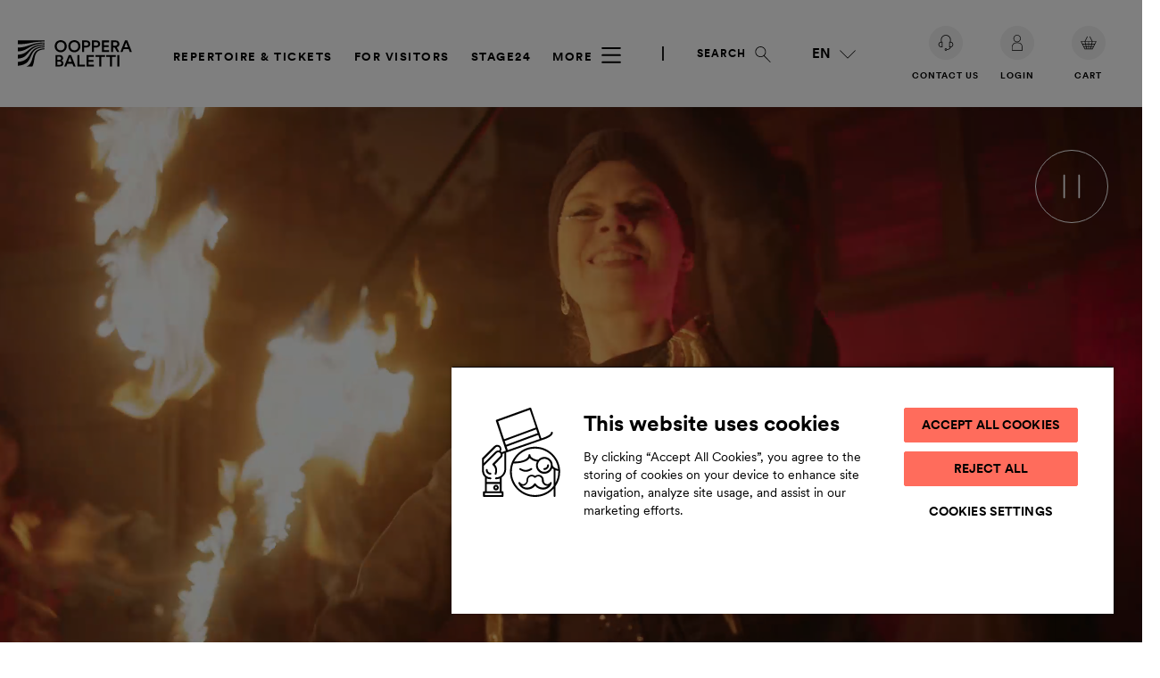

--- FILE ---
content_type: text/html; charset=UTF-8
request_url: https://staging.oopperabaletti.fi/en/repertoire/circopera-2-0/
body_size: 162996
content:

<!doctype html>
<html lang="en-GB">
  <head>
    <meta charset="utf-8">
    <meta name="viewport" content="width=device-width, initial-scale=1">
      <!-- Favicons -->
      <link rel="apple-touch-icon" sizes="57x57" href="https://staging.oopperabaletti.fi/app/themes/ooppera-baletti/assets/images/favicons/apple-icon-57x57.png">
      <link rel="apple-touch-icon" sizes="60x60" href="https://staging.oopperabaletti.fi/app/themes/ooppera-baletti/assets/images/favicons/apple-icon-60x60.png">
      <link rel="apple-touch-icon" sizes="72x72" href="https://staging.oopperabaletti.fi/app/themes/ooppera-baletti/assets/images/favicons/apple-icon-72x72.png">
      <link rel="apple-touch-icon" sizes="76x76" href="https://staging.oopperabaletti.fi/app/themes/ooppera-baletti/assets/images/favicons/apple-icon-76x76.png">
      <link rel="apple-touch-icon" sizes="114x114" href="https://staging.oopperabaletti.fi/app/themes/ooppera-baletti/assets/images/favicons/apple-icon-114x114.png">
      <link rel="apple-touch-icon" sizes="120x120" href="https://staging.oopperabaletti.fi/app/themes/ooppera-baletti/assets/images/favicons/apple-icon-120x120.png">
      <link rel="apple-touch-icon" sizes="144x144" href="https://staging.oopperabaletti.fi/app/themes/ooppera-baletti/assets/images/favicons/apple-icon-144x144.png">
      <link rel="apple-touch-icon" sizes="152x152" href="https://staging.oopperabaletti.fi/app/themes/ooppera-baletti/assets/images/favicons/apple-icon-152x152.png">
      <link rel="apple-touch-icon" sizes="180x180" href="https://staging.oopperabaletti.fi/app/themes/ooppera-baletti/assets/images/favicons/apple-icon-180x180.png">
      <link rel="icon" type="image/png" sizes="192x192" href="https://staging.oopperabaletti.fi/app/themes/ooppera-baletti/assets/images/favicons/android-icon-192x192.png">
      <link rel="icon" type="image/png" sizes="32x32" href="https://staging.oopperabaletti.fi/app/themes/ooppera-baletti/assets/images/favicons/favicon-32x32.png">
      <link rel="icon" type="image/png" sizes="96x96" href="https://staging.oopperabaletti.fi/app/themes/ooppera-baletti/assets/images/favicons/favicon-96x96.png">
      <link rel="icon" type="image/png" sizes="16x16" href="https://staging.oopperabaletti.fi/app/themes/ooppera-baletti/assets/images/favicons/favicon-16x16.png">
      <link rel="icon shortcut" href="https://staging.oopperabaletti.fi/app/themes/ooppera-baletti/assets/images/favicons/favicon.ico">
      <link rel="manifest" href="https://staging.oopperabaletti.fi/app/themes/ooppera-baletti/assets/images/favicons/manifest.json">
      <link rel="preload" as="image" href="https://staging.oopperabaletti.fi/app/themes/ooppera-baletti/public/images/ob_logo_black.svg?id=4277e5ed93ce26bc55539dfa189fdd3a" />            <meta name="msapplication-TileColor" content="#ffffff">
      <meta name="msapplication-TileImage" content="https://staging.oopperabaletti.fi/app/themes/ooppera-baletti/assets/images/favicons/ms-icon-144x144.png">
      <meta name="theme-color" content="#ffffff">
              <meta name="apple-itunes-app" content="app-id=1450815764">
        <meta name="apple-itunes-app-tab" content="app-id=1450815764">
        <meta name="google-play-app" content="app-id=fi.fnob.fnob">
        <meta name="google-play-app-tab" content="app-id=fi.fnob.fnob">
            <meta name="facebook-domain-verification" content="4cd676qqiz7u8ndw73y9b70j0smvkw">
    <meta name='robots' content='noindex, nofollow' />

            <script id="hion-analytics" type="text/javascript" data-cookieconsent="ignore">
                window.dataLayer = window.dataLayer || [];
                dataLayer.push({
                    "primary_url": "https://staging.oopperabaletti.fi/ohjelmisto/circopera-2-0/",
                    "primary_path": "/ohjelmisto/circopera-2-0/",
                    "primary_title": "CircOpera 2.0",
                    "primary_post_type": "production",
                    "current_language": "en",
                    "amount_of_translations": 3,
                });
            </script>
            <link rel="alternate" href="https://staging.oopperabaletti.fi/ohjelmisto/circopera-2-0/" hreflang="fi" />
<link rel="alternate" href="https://staging.oopperabaletti.fi/en/repertoire/circopera-2-0/" hreflang="en" />
<link rel="alternate" href="https://staging.oopperabaletti.fi/sv/repertoar/circopera-2-0/" hreflang="sv" />

<!-- Google Tag Manager for WordPress by gtm4wp.com -->
<script data-cfasync="false" data-pagespeed-no-defer>
	var gtm4wp_datalayer_name = "dataLayer";
	var dataLayer = dataLayer || [];
</script>
<!-- End Google Tag Manager for WordPress by gtm4wp.com -->
	<!-- This site is optimized with the Yoast SEO plugin v26.5 - https://yoast.com/wordpress/plugins/seo/ -->
	<title>CircOpera 2.0 - The Finnish National Opera and Ballet</title>
	<meta name="description" content="CircOpera 2.0 makes its highly anticipated return in autumn 2025. Hold onto your seats, as this exhilarating fusion of contemporary circus and opera will take you on a thrilling ride." />
	<meta property="og:locale" content="en_GB" />
	<meta property="og:locale:alternate" content="fi_FI" />
	<meta property="og:locale:alternate" content="sv_SE" />
	<meta property="og:type" content="article" />
	<meta property="og:title" content="CircOpera 2.0 - The Finnish National Opera and Ballet" />
	<meta property="og:description" content="CircOpera 2.0 makes its highly anticipated return in autumn 2025. Hold onto your seats, as this exhilarating fusion of contemporary circus and opera will take you on a thrilling ride." />
	<meta property="og:url" content="https://staging.oopperabaletti.fi/en/repertoire/circopera-2-0/" />
	<meta property="og:site_name" content="The Finnish National Opera and Ballet" />
	<meta property="article:publisher" content="https://www.facebook.com/oopperabaletti" />
	<meta property="article:modified_time" content="2025-09-23T10:53:19+00:00" />
	<meta property="og:image" content="https://staging.oopperabaletti.fi/app/uploads/2025/03/Circopera_Kausi2526_16_9.jpg" />
	<meta property="og:image:width" content="1920" />
	<meta property="og:image:height" content="1080" />
	<meta property="og:image:type" content="image/jpeg" />
	<meta name="twitter:card" content="summary_large_image" />
	<meta name="twitter:site" content="@oopperabaletti" />
	<script type="application/ld+json" class="yoast-schema-graph">{"@context":"https://schema.org","@graph":[{"@type":"WebPage","@id":"https://staging.oopperabaletti.fi/en/repertoire/circopera-2-0/","url":"https://staging.oopperabaletti.fi/en/repertoire/circopera-2-0/","name":"CircOpera 2.0 - The Finnish National Opera and Ballet","isPartOf":{"@id":"https://staging.oopperabaletti.fi/en/#website"},"primaryImageOfPage":{"@id":"https://staging.oopperabaletti.fi/en/repertoire/circopera-2-0/#primaryimage"},"image":{"@id":"https://staging.oopperabaletti.fi/en/repertoire/circopera-2-0/#primaryimage"},"thumbnailUrl":"https://staging.oopperabaletti.fi/app/uploads/2025/03/Circopera_Kausi2526_16_9.jpg","datePublished":"2025-03-26T09:22:22+00:00","dateModified":"2025-09-23T10:53:19+00:00","description":"CircOpera 2.0 makes its highly anticipated return in autumn 2025. Hold onto your seats, as this exhilarating fusion of contemporary circus and opera will take you on a thrilling ride.","breadcrumb":{"@id":"https://staging.oopperabaletti.fi/en/repertoire/circopera-2-0/#breadcrumb"},"inLanguage":"en-GB","potentialAction":[{"@type":"ReadAction","target":["https://staging.oopperabaletti.fi/en/repertoire/circopera-2-0/"]}]},{"@type":"ImageObject","inLanguage":"en-GB","@id":"https://staging.oopperabaletti.fi/en/repertoire/circopera-2-0/#primaryimage","url":"https://staging.oopperabaletti.fi/app/uploads/2025/03/Circopera_Kausi2526_16_9.jpg","contentUrl":"https://staging.oopperabaletti.fi/app/uploads/2025/03/Circopera_Kausi2526_16_9.jpg","width":1920,"height":1080},{"@type":"BreadcrumbList","@id":"https://staging.oopperabaletti.fi/en/repertoire/circopera-2-0/#breadcrumb","itemListElement":[{"@type":"ListItem","position":1,"name":"Home","item":"https://staging.oopperabaletti.fi/en/"},{"@type":"ListItem","position":2,"name":"CircOpera 2.0"}]},{"@type":"WebSite","@id":"https://staging.oopperabaletti.fi/en/#website","url":"https://staging.oopperabaletti.fi/en/","name":"Kansallisooppera ja -baletti","description":"","publisher":{"@id":"https://staging.oopperabaletti.fi/en/#organization"},"potentialAction":[{"@type":"SearchAction","target":{"@type":"EntryPoint","urlTemplate":"https://staging.oopperabaletti.fi/en/?s={search_term_string}"},"query-input":{"@type":"PropertyValueSpecification","valueRequired":true,"valueName":"search_term_string"}}],"inLanguage":"en-GB"},{"@type":"Organization","@id":"https://staging.oopperabaletti.fi/en/#organization","name":"Ooppera – Baletti","url":"https://staging.oopperabaletti.fi/en/","logo":{"@type":"ImageObject","inLanguage":"en-GB","@id":"https://staging.oopperabaletti.fi/en/#/schema/logo/image/","url":"https://staging.oopperabaletti.fi/app/uploads/2023/04/oopperabaletti.jpg","contentUrl":"https://staging.oopperabaletti.fi/app/uploads/2023/04/oopperabaletti.jpg","width":400,"height":400,"caption":"Ooppera – Baletti"},"image":{"@id":"https://staging.oopperabaletti.fi/en/#/schema/logo/image/"},"sameAs":["https://www.facebook.com/oopperabaletti","https://x.com/oopperabaletti","https://www.instagram.com/oopperabaletti/","https://www.youtube.com/user/Oopperakanava","https://www.linkedin.com/company/finnish-national-opera-and-ballet"],"alternateName":"Finnish National Opera and Ballet","legalName":"Suomen kansallisooppera ja -baletti","description":"The Finnish National Opera and Ballet is Finland's only professional opera house and ballet company. Discover our repertoire and activities.","vatID":"FI01169369","location":{"@type":"Place","address":{"@type":"PostalAddress","streetAddress":"Helsinginkatu 58","addressLocality":"Helsinki","postalCode":"00260","addressCountry":"FI"},"geo":{"@type":"GeoCoordinates","latitude":"60.181646","longitude":"24.929795"}},"contactPoint":[{"@type":"ContactPoint","telephone":"+358 9 4030 2211","email":"tickets@oopperabaletti.fi","contactType":"customer service"}]}]}</script>
	<!-- / Yoast SEO plugin. -->


<link rel='dns-prefetch' href='//staging.oopperabaletti.fi' />
<link rel='dns-prefetch' href='//cdn.cookielaw.org' />
<script>window.stage24playerconfig = { bitmovin: { playerKey: '54a1bf86-1054-40a2-a82a-5625cc9ccd9f', analyticsKey: '137c42ce-4631-4fea-a614-1012e88d7d5c' } };</script><link rel="alternate" title="oEmbed (JSON)" type="application/json+oembed" href="https://staging.oopperabaletti.fi/wp-json/oembed/1.0/embed?url=https%3A%2F%2Fstaging.oopperabaletti.fi%2Fen%2Frepertoire%2Fcircopera-2-0%2F&#038;lang=en" />
<link rel="alternate" title="oEmbed (XML)" type="text/xml+oembed" href="https://staging.oopperabaletti.fi/wp-json/oembed/1.0/embed?url=https%3A%2F%2Fstaging.oopperabaletti.fi%2Fen%2Frepertoire%2Fcircopera-2-0%2F&#038;format=xml&#038;lang=en" />

        <!-- Consent Mode v2 config -->
        <script>
            window.dataLayer = window.dataLayer || [];
            function gtag() {
                dataLayer.push(arguments);
            }
            gtag('consent', 'default', {
                'ad_personalization': 'denied',
                'ad_storage': 'denied',
                'ad_user_data': 'denied',
                'analytics_storage': 'denied',
                'functionality_storage': 'denied',
                'personalization_storage': 'denied',
                'security_storage': 'granted',
                'wait_for_update': 1500
            });
            gtag('set', 'ads_data_redaction', true);
            gtag('set', 'url_passthrough', false);
        </script>
        <!-- End Consent Mode v2 config -->
    <style id='wp-img-auto-sizes-contain-inline-css'>
img:is([sizes=auto i],[sizes^="auto," i]){contain-intrinsic-size:3000px 1500px}
/*# sourceURL=wp-img-auto-sizes-contain-inline-css */
</style>
<style id='wp-block-library-inline-css'>
:root{--wp-block-synced-color:#7a00df;--wp-block-synced-color--rgb:122,0,223;--wp-bound-block-color:var(--wp-block-synced-color);--wp-editor-canvas-background:#ddd;--wp-admin-theme-color:#007cba;--wp-admin-theme-color--rgb:0,124,186;--wp-admin-theme-color-darker-10:#006ba1;--wp-admin-theme-color-darker-10--rgb:0,107,160.5;--wp-admin-theme-color-darker-20:#005a87;--wp-admin-theme-color-darker-20--rgb:0,90,135;--wp-admin-border-width-focus:2px}@media (min-resolution:192dpi){:root{--wp-admin-border-width-focus:1.5px}}.wp-element-button{cursor:pointer}:root .has-very-light-gray-background-color{background-color:#eee}:root .has-very-dark-gray-background-color{background-color:#313131}:root .has-very-light-gray-color{color:#eee}:root .has-very-dark-gray-color{color:#313131}:root .has-vivid-green-cyan-to-vivid-cyan-blue-gradient-background{background:linear-gradient(135deg,#00d084,#0693e3)}:root .has-purple-crush-gradient-background{background:linear-gradient(135deg,#34e2e4,#4721fb 50%,#ab1dfe)}:root .has-hazy-dawn-gradient-background{background:linear-gradient(135deg,#faaca8,#dad0ec)}:root .has-subdued-olive-gradient-background{background:linear-gradient(135deg,#fafae1,#67a671)}:root .has-atomic-cream-gradient-background{background:linear-gradient(135deg,#fdd79a,#004a59)}:root .has-nightshade-gradient-background{background:linear-gradient(135deg,#330968,#31cdcf)}:root .has-midnight-gradient-background{background:linear-gradient(135deg,#020381,#2874fc)}:root{--wp--preset--font-size--normal:16px;--wp--preset--font-size--huge:42px}.has-regular-font-size{font-size:1em}.has-larger-font-size{font-size:2.625em}.has-normal-font-size{font-size:var(--wp--preset--font-size--normal)}.has-huge-font-size{font-size:var(--wp--preset--font-size--huge)}.has-text-align-center{text-align:center}.has-text-align-left{text-align:left}.has-text-align-right{text-align:right}.has-fit-text{white-space:nowrap!important}#end-resizable-editor-section{display:none}.aligncenter{clear:both}.items-justified-left{justify-content:flex-start}.items-justified-center{justify-content:center}.items-justified-right{justify-content:flex-end}.items-justified-space-between{justify-content:space-between}.screen-reader-text{border:0;clip-path:inset(50%);height:1px;margin:-1px;overflow:hidden;padding:0;position:absolute;width:1px;word-wrap:normal!important}.screen-reader-text:focus{background-color:#ddd;clip-path:none;color:#444;display:block;font-size:1em;height:auto;left:5px;line-height:normal;padding:15px 23px 14px;text-decoration:none;top:5px;width:auto;z-index:100000}html :where(.has-border-color){border-style:solid}html :where([style*=border-top-color]){border-top-style:solid}html :where([style*=border-right-color]){border-right-style:solid}html :where([style*=border-bottom-color]){border-bottom-style:solid}html :where([style*=border-left-color]){border-left-style:solid}html :where([style*=border-width]){border-style:solid}html :where([style*=border-top-width]){border-top-style:solid}html :where([style*=border-right-width]){border-right-style:solid}html :where([style*=border-bottom-width]){border-bottom-style:solid}html :where([style*=border-left-width]){border-left-style:solid}html :where(img[class*=wp-image-]){height:auto;max-width:100%}:where(figure){margin:0 0 1em}html :where(.is-position-sticky){--wp-admin--admin-bar--position-offset:var(--wp-admin--admin-bar--height,0px)}@media screen and (max-width:600px){html :where(.is-position-sticky){--wp-admin--admin-bar--position-offset:0px}}

/*# sourceURL=wp-block-library-inline-css */
</style><style id='wp-block-button-inline-css'>
.wp-block-button__link{align-content:center;box-sizing:border-box;cursor:pointer;display:inline-block;height:100%;text-align:center;word-break:break-word}.wp-block-button__link.aligncenter{text-align:center}.wp-block-button__link.alignright{text-align:right}:where(.wp-block-button__link){border-radius:9999px;box-shadow:none;padding:calc(.667em + 2px) calc(1.333em + 2px);text-decoration:none}.wp-block-button[style*=text-decoration] .wp-block-button__link{text-decoration:inherit}.wp-block-buttons>.wp-block-button.has-custom-width{max-width:none}.wp-block-buttons>.wp-block-button.has-custom-width .wp-block-button__link{width:100%}.wp-block-buttons>.wp-block-button.has-custom-font-size .wp-block-button__link{font-size:inherit}.wp-block-buttons>.wp-block-button.wp-block-button__width-25{width:calc(25% - var(--wp--style--block-gap, .5em)*.75)}.wp-block-buttons>.wp-block-button.wp-block-button__width-50{width:calc(50% - var(--wp--style--block-gap, .5em)*.5)}.wp-block-buttons>.wp-block-button.wp-block-button__width-75{width:calc(75% - var(--wp--style--block-gap, .5em)*.25)}.wp-block-buttons>.wp-block-button.wp-block-button__width-100{flex-basis:100%;width:100%}.wp-block-buttons.is-vertical>.wp-block-button.wp-block-button__width-25{width:25%}.wp-block-buttons.is-vertical>.wp-block-button.wp-block-button__width-50{width:50%}.wp-block-buttons.is-vertical>.wp-block-button.wp-block-button__width-75{width:75%}.wp-block-button.is-style-squared,.wp-block-button__link.wp-block-button.is-style-squared{border-radius:0}.wp-block-button.no-border-radius,.wp-block-button__link.no-border-radius{border-radius:0!important}:root :where(.wp-block-button .wp-block-button__link.is-style-outline),:root :where(.wp-block-button.is-style-outline>.wp-block-button__link){border:2px solid;padding:.667em 1.333em}:root :where(.wp-block-button .wp-block-button__link.is-style-outline:not(.has-text-color)),:root :where(.wp-block-button.is-style-outline>.wp-block-button__link:not(.has-text-color)){color:currentColor}:root :where(.wp-block-button .wp-block-button__link.is-style-outline:not(.has-background)),:root :where(.wp-block-button.is-style-outline>.wp-block-button__link:not(.has-background)){background-color:initial;background-image:none}
/*# sourceURL=https://staging.oopperabaletti.fi/wp/wp-includes/blocks/button/style.min.css */
</style>
<style id='wp-block-heading-inline-css'>
h1:where(.wp-block-heading).has-background,h2:where(.wp-block-heading).has-background,h3:where(.wp-block-heading).has-background,h4:where(.wp-block-heading).has-background,h5:where(.wp-block-heading).has-background,h6:where(.wp-block-heading).has-background{padding:1.25em 2.375em}h1.has-text-align-left[style*=writing-mode]:where([style*=vertical-lr]),h1.has-text-align-right[style*=writing-mode]:where([style*=vertical-rl]),h2.has-text-align-left[style*=writing-mode]:where([style*=vertical-lr]),h2.has-text-align-right[style*=writing-mode]:where([style*=vertical-rl]),h3.has-text-align-left[style*=writing-mode]:where([style*=vertical-lr]),h3.has-text-align-right[style*=writing-mode]:where([style*=vertical-rl]),h4.has-text-align-left[style*=writing-mode]:where([style*=vertical-lr]),h4.has-text-align-right[style*=writing-mode]:where([style*=vertical-rl]),h5.has-text-align-left[style*=writing-mode]:where([style*=vertical-lr]),h5.has-text-align-right[style*=writing-mode]:where([style*=vertical-rl]),h6.has-text-align-left[style*=writing-mode]:where([style*=vertical-lr]),h6.has-text-align-right[style*=writing-mode]:where([style*=vertical-rl]){rotate:180deg}
/*# sourceURL=https://staging.oopperabaletti.fi/wp/wp-includes/blocks/heading/style.min.css */
</style>
<style id='wp-block-image-inline-css'>
.wp-block-image>a,.wp-block-image>figure>a{display:inline-block}.wp-block-image img{box-sizing:border-box;height:auto;max-width:100%;vertical-align:bottom}@media not (prefers-reduced-motion){.wp-block-image img.hide{visibility:hidden}.wp-block-image img.show{animation:show-content-image .4s}}.wp-block-image[style*=border-radius] img,.wp-block-image[style*=border-radius]>a{border-radius:inherit}.wp-block-image.has-custom-border img{box-sizing:border-box}.wp-block-image.aligncenter{text-align:center}.wp-block-image.alignfull>a,.wp-block-image.alignwide>a{width:100%}.wp-block-image.alignfull img,.wp-block-image.alignwide img{height:auto;width:100%}.wp-block-image .aligncenter,.wp-block-image .alignleft,.wp-block-image .alignright,.wp-block-image.aligncenter,.wp-block-image.alignleft,.wp-block-image.alignright{display:table}.wp-block-image .aligncenter>figcaption,.wp-block-image .alignleft>figcaption,.wp-block-image .alignright>figcaption,.wp-block-image.aligncenter>figcaption,.wp-block-image.alignleft>figcaption,.wp-block-image.alignright>figcaption{caption-side:bottom;display:table-caption}.wp-block-image .alignleft{float:left;margin:.5em 1em .5em 0}.wp-block-image .alignright{float:right;margin:.5em 0 .5em 1em}.wp-block-image .aligncenter{margin-left:auto;margin-right:auto}.wp-block-image :where(figcaption){margin-bottom:1em;margin-top:.5em}.wp-block-image.is-style-circle-mask img{border-radius:9999px}@supports ((-webkit-mask-image:none) or (mask-image:none)) or (-webkit-mask-image:none){.wp-block-image.is-style-circle-mask img{border-radius:0;-webkit-mask-image:url('data:image/svg+xml;utf8,<svg viewBox="0 0 100 100" xmlns="http://www.w3.org/2000/svg"><circle cx="50" cy="50" r="50"/></svg>');mask-image:url('data:image/svg+xml;utf8,<svg viewBox="0 0 100 100" xmlns="http://www.w3.org/2000/svg"><circle cx="50" cy="50" r="50"/></svg>');mask-mode:alpha;-webkit-mask-position:center;mask-position:center;-webkit-mask-repeat:no-repeat;mask-repeat:no-repeat;-webkit-mask-size:contain;mask-size:contain}}:root :where(.wp-block-image.is-style-rounded img,.wp-block-image .is-style-rounded img){border-radius:9999px}.wp-block-image figure{margin:0}.wp-lightbox-container{display:flex;flex-direction:column;position:relative}.wp-lightbox-container img{cursor:zoom-in}.wp-lightbox-container img:hover+button{opacity:1}.wp-lightbox-container button{align-items:center;backdrop-filter:blur(16px) saturate(180%);background-color:#5a5a5a40;border:none;border-radius:4px;cursor:zoom-in;display:flex;height:20px;justify-content:center;opacity:0;padding:0;position:absolute;right:16px;text-align:center;top:16px;width:20px;z-index:100}@media not (prefers-reduced-motion){.wp-lightbox-container button{transition:opacity .2s ease}}.wp-lightbox-container button:focus-visible{outline:3px auto #5a5a5a40;outline:3px auto -webkit-focus-ring-color;outline-offset:3px}.wp-lightbox-container button:hover{cursor:pointer;opacity:1}.wp-lightbox-container button:focus{opacity:1}.wp-lightbox-container button:focus,.wp-lightbox-container button:hover,.wp-lightbox-container button:not(:hover):not(:active):not(.has-background){background-color:#5a5a5a40;border:none}.wp-lightbox-overlay{box-sizing:border-box;cursor:zoom-out;height:100vh;left:0;overflow:hidden;position:fixed;top:0;visibility:hidden;width:100%;z-index:100000}.wp-lightbox-overlay .close-button{align-items:center;cursor:pointer;display:flex;justify-content:center;min-height:40px;min-width:40px;padding:0;position:absolute;right:calc(env(safe-area-inset-right) + 16px);top:calc(env(safe-area-inset-top) + 16px);z-index:5000000}.wp-lightbox-overlay .close-button:focus,.wp-lightbox-overlay .close-button:hover,.wp-lightbox-overlay .close-button:not(:hover):not(:active):not(.has-background){background:none;border:none}.wp-lightbox-overlay .lightbox-image-container{height:var(--wp--lightbox-container-height);left:50%;overflow:hidden;position:absolute;top:50%;transform:translate(-50%,-50%);transform-origin:top left;width:var(--wp--lightbox-container-width);z-index:9999999999}.wp-lightbox-overlay .wp-block-image{align-items:center;box-sizing:border-box;display:flex;height:100%;justify-content:center;margin:0;position:relative;transform-origin:0 0;width:100%;z-index:3000000}.wp-lightbox-overlay .wp-block-image img{height:var(--wp--lightbox-image-height);min-height:var(--wp--lightbox-image-height);min-width:var(--wp--lightbox-image-width);width:var(--wp--lightbox-image-width)}.wp-lightbox-overlay .wp-block-image figcaption{display:none}.wp-lightbox-overlay button{background:none;border:none}.wp-lightbox-overlay .scrim{background-color:#fff;height:100%;opacity:.9;position:absolute;width:100%;z-index:2000000}.wp-lightbox-overlay.active{visibility:visible}@media not (prefers-reduced-motion){.wp-lightbox-overlay.active{animation:turn-on-visibility .25s both}.wp-lightbox-overlay.active img{animation:turn-on-visibility .35s both}.wp-lightbox-overlay.show-closing-animation:not(.active){animation:turn-off-visibility .35s both}.wp-lightbox-overlay.show-closing-animation:not(.active) img{animation:turn-off-visibility .25s both}.wp-lightbox-overlay.zoom.active{animation:none;opacity:1;visibility:visible}.wp-lightbox-overlay.zoom.active .lightbox-image-container{animation:lightbox-zoom-in .4s}.wp-lightbox-overlay.zoom.active .lightbox-image-container img{animation:none}.wp-lightbox-overlay.zoom.active .scrim{animation:turn-on-visibility .4s forwards}.wp-lightbox-overlay.zoom.show-closing-animation:not(.active){animation:none}.wp-lightbox-overlay.zoom.show-closing-animation:not(.active) .lightbox-image-container{animation:lightbox-zoom-out .4s}.wp-lightbox-overlay.zoom.show-closing-animation:not(.active) .lightbox-image-container img{animation:none}.wp-lightbox-overlay.zoom.show-closing-animation:not(.active) .scrim{animation:turn-off-visibility .4s forwards}}@keyframes show-content-image{0%{visibility:hidden}99%{visibility:hidden}to{visibility:visible}}@keyframes turn-on-visibility{0%{opacity:0}to{opacity:1}}@keyframes turn-off-visibility{0%{opacity:1;visibility:visible}99%{opacity:0;visibility:visible}to{opacity:0;visibility:hidden}}@keyframes lightbox-zoom-in{0%{transform:translate(calc((-100vw + var(--wp--lightbox-scrollbar-width))/2 + var(--wp--lightbox-initial-left-position)),calc(-50vh + var(--wp--lightbox-initial-top-position))) scale(var(--wp--lightbox-scale))}to{transform:translate(-50%,-50%) scale(1)}}@keyframes lightbox-zoom-out{0%{transform:translate(-50%,-50%) scale(1);visibility:visible}99%{visibility:visible}to{transform:translate(calc((-100vw + var(--wp--lightbox-scrollbar-width))/2 + var(--wp--lightbox-initial-left-position)),calc(-50vh + var(--wp--lightbox-initial-top-position))) scale(var(--wp--lightbox-scale));visibility:hidden}}
/*# sourceURL=https://staging.oopperabaletti.fi/wp/wp-includes/blocks/image/style.min.css */
</style>
<style id='wp-block-buttons-inline-css'>
.wp-block-buttons{box-sizing:border-box}.wp-block-buttons.is-vertical{flex-direction:column}.wp-block-buttons.is-vertical>.wp-block-button:last-child{margin-bottom:0}.wp-block-buttons>.wp-block-button{display:inline-block;margin:0}.wp-block-buttons.is-content-justification-left{justify-content:flex-start}.wp-block-buttons.is-content-justification-left.is-vertical{align-items:flex-start}.wp-block-buttons.is-content-justification-center{justify-content:center}.wp-block-buttons.is-content-justification-center.is-vertical{align-items:center}.wp-block-buttons.is-content-justification-right{justify-content:flex-end}.wp-block-buttons.is-content-justification-right.is-vertical{align-items:flex-end}.wp-block-buttons.is-content-justification-space-between{justify-content:space-between}.wp-block-buttons.aligncenter{text-align:center}.wp-block-buttons:not(.is-content-justification-space-between,.is-content-justification-right,.is-content-justification-left,.is-content-justification-center) .wp-block-button.aligncenter{margin-left:auto;margin-right:auto;width:100%}.wp-block-buttons[style*=text-decoration] .wp-block-button,.wp-block-buttons[style*=text-decoration] .wp-block-button__link{text-decoration:inherit}.wp-block-buttons.has-custom-font-size .wp-block-button__link{font-size:inherit}.wp-block-buttons .wp-block-button__link{width:100%}.wp-block-button.aligncenter{text-align:center}
/*# sourceURL=https://staging.oopperabaletti.fi/wp/wp-includes/blocks/buttons/style.min.css */
</style>
<style id='wp-block-post-title-inline-css'>
.wp-block-post-title{box-sizing:border-box;word-break:break-word}.wp-block-post-title :where(a){display:inline-block;font-family:inherit;font-size:inherit;font-style:inherit;font-weight:inherit;letter-spacing:inherit;line-height:inherit;text-decoration:inherit}
/*# sourceURL=https://staging.oopperabaletti.fi/wp/wp-includes/blocks/post-title/style.min.css */
</style>
<style id='wp-block-columns-inline-css'>
.wp-block-columns{box-sizing:border-box;display:flex;flex-wrap:wrap!important}@media (min-width:782px){.wp-block-columns{flex-wrap:nowrap!important}}.wp-block-columns{align-items:normal!important}.wp-block-columns.are-vertically-aligned-top{align-items:flex-start}.wp-block-columns.are-vertically-aligned-center{align-items:center}.wp-block-columns.are-vertically-aligned-bottom{align-items:flex-end}@media (max-width:781px){.wp-block-columns:not(.is-not-stacked-on-mobile)>.wp-block-column{flex-basis:100%!important}}@media (min-width:782px){.wp-block-columns:not(.is-not-stacked-on-mobile)>.wp-block-column{flex-basis:0;flex-grow:1}.wp-block-columns:not(.is-not-stacked-on-mobile)>.wp-block-column[style*=flex-basis]{flex-grow:0}}.wp-block-columns.is-not-stacked-on-mobile{flex-wrap:nowrap!important}.wp-block-columns.is-not-stacked-on-mobile>.wp-block-column{flex-basis:0;flex-grow:1}.wp-block-columns.is-not-stacked-on-mobile>.wp-block-column[style*=flex-basis]{flex-grow:0}:where(.wp-block-columns){margin-bottom:1.75em}:where(.wp-block-columns.has-background){padding:1.25em 2.375em}.wp-block-column{flex-grow:1;min-width:0;overflow-wrap:break-word;word-break:break-word}.wp-block-column.is-vertically-aligned-top{align-self:flex-start}.wp-block-column.is-vertically-aligned-center{align-self:center}.wp-block-column.is-vertically-aligned-bottom{align-self:flex-end}.wp-block-column.is-vertically-aligned-stretch{align-self:stretch}.wp-block-column.is-vertically-aligned-bottom,.wp-block-column.is-vertically-aligned-center,.wp-block-column.is-vertically-aligned-top{width:100%}
/*# sourceURL=https://staging.oopperabaletti.fi/wp/wp-includes/blocks/columns/style.min.css */
</style>
<style id='wp-block-embed-inline-css'>
.wp-block-embed.alignleft,.wp-block-embed.alignright,.wp-block[data-align=left]>[data-type="core/embed"],.wp-block[data-align=right]>[data-type="core/embed"]{max-width:360px;width:100%}.wp-block-embed.alignleft .wp-block-embed__wrapper,.wp-block-embed.alignright .wp-block-embed__wrapper,.wp-block[data-align=left]>[data-type="core/embed"] .wp-block-embed__wrapper,.wp-block[data-align=right]>[data-type="core/embed"] .wp-block-embed__wrapper{min-width:280px}.wp-block-cover .wp-block-embed{min-height:240px;min-width:320px}.wp-block-embed{overflow-wrap:break-word}.wp-block-embed :where(figcaption){margin-bottom:1em;margin-top:.5em}.wp-block-embed iframe{max-width:100%}.wp-block-embed__wrapper{position:relative}.wp-embed-responsive .wp-has-aspect-ratio .wp-block-embed__wrapper:before{content:"";display:block;padding-top:50%}.wp-embed-responsive .wp-has-aspect-ratio iframe{bottom:0;height:100%;left:0;position:absolute;right:0;top:0;width:100%}.wp-embed-responsive .wp-embed-aspect-21-9 .wp-block-embed__wrapper:before{padding-top:42.85%}.wp-embed-responsive .wp-embed-aspect-18-9 .wp-block-embed__wrapper:before{padding-top:50%}.wp-embed-responsive .wp-embed-aspect-16-9 .wp-block-embed__wrapper:before{padding-top:56.25%}.wp-embed-responsive .wp-embed-aspect-4-3 .wp-block-embed__wrapper:before{padding-top:75%}.wp-embed-responsive .wp-embed-aspect-1-1 .wp-block-embed__wrapper:before{padding-top:100%}.wp-embed-responsive .wp-embed-aspect-9-16 .wp-block-embed__wrapper:before{padding-top:177.77%}.wp-embed-responsive .wp-embed-aspect-1-2 .wp-block-embed__wrapper:before{padding-top:200%}
/*# sourceURL=https://staging.oopperabaletti.fi/wp/wp-includes/blocks/embed/style.min.css */
</style>
<style id='wp-block-paragraph-inline-css'>
.is-small-text{font-size:.875em}.is-regular-text{font-size:1em}.is-large-text{font-size:2.25em}.is-larger-text{font-size:3em}.has-drop-cap:not(:focus):first-letter{float:left;font-size:8.4em;font-style:normal;font-weight:100;line-height:.68;margin:.05em .1em 0 0;text-transform:uppercase}body.rtl .has-drop-cap:not(:focus):first-letter{float:none;margin-left:.1em}p.has-drop-cap.has-background{overflow:hidden}:root :where(p.has-background){padding:1.25em 2.375em}:where(p.has-text-color:not(.has-link-color)) a{color:inherit}p.has-text-align-left[style*="writing-mode:vertical-lr"],p.has-text-align-right[style*="writing-mode:vertical-rl"]{rotate:180deg}
/*# sourceURL=https://staging.oopperabaletti.fi/wp/wp-includes/blocks/paragraph/style.min.css */
</style>
<style id='wp-block-quote-inline-css'>
.wp-block-quote{box-sizing:border-box;overflow-wrap:break-word}.wp-block-quote.is-large:where(:not(.is-style-plain)),.wp-block-quote.is-style-large:where(:not(.is-style-plain)){margin-bottom:1em;padding:0 1em}.wp-block-quote.is-large:where(:not(.is-style-plain)) p,.wp-block-quote.is-style-large:where(:not(.is-style-plain)) p{font-size:1.5em;font-style:italic;line-height:1.6}.wp-block-quote.is-large:where(:not(.is-style-plain)) cite,.wp-block-quote.is-large:where(:not(.is-style-plain)) footer,.wp-block-quote.is-style-large:where(:not(.is-style-plain)) cite,.wp-block-quote.is-style-large:where(:not(.is-style-plain)) footer{font-size:1.125em;text-align:right}.wp-block-quote>cite{display:block}
/*# sourceURL=https://staging.oopperabaletti.fi/wp/wp-includes/blocks/quote/style.min.css */
</style>
<style id='global-styles-inline-css'>
:root{--wp--preset--aspect-ratio--square: 1;--wp--preset--aspect-ratio--4-3: 4/3;--wp--preset--aspect-ratio--3-4: 3/4;--wp--preset--aspect-ratio--3-2: 3/2;--wp--preset--aspect-ratio--2-3: 2/3;--wp--preset--aspect-ratio--16-9: 16/9;--wp--preset--aspect-ratio--9-16: 9/16;--wp--preset--color--black: #000000;--wp--preset--color--cyan-bluish-gray: #abb8c3;--wp--preset--color--white: #ffffff;--wp--preset--color--pale-pink: #f78da7;--wp--preset--color--vivid-red: #cf2e2e;--wp--preset--color--luminous-vivid-orange: #ff6900;--wp--preset--color--luminous-vivid-amber: #fcb900;--wp--preset--color--light-green-cyan: #7bdcb5;--wp--preset--color--vivid-green-cyan: #00d084;--wp--preset--color--pale-cyan-blue: #8ed1fc;--wp--preset--color--vivid-cyan-blue: #0693e3;--wp--preset--color--vivid-purple: #9b51e0;--wp--preset--color--purple-light: #bd9ec3;--wp--preset--color--pink-light: #f3dedf;--wp--preset--color--blue-light: #c7dfec;--wp--preset--color--green-light: #d8e0cc;--wp--preset--color--orange-light: #ff988d;--wp--preset--color--yellow: #f1e3ad;--wp--preset--color--yellow-dark: #af9155;--wp--preset--color--gray-light: #f1f1f1;--wp--preset--color--green: #2d453b;--wp--preset--color--blue: #384477;--wp--preset--color--orange: #b55645;--wp--preset--color--red: #b23649;--wp--preset--color--red-dark: #5e0014;--wp--preset--color--purple: #2e1c45;--wp--preset--gradient--vivid-cyan-blue-to-vivid-purple: linear-gradient(135deg,rgb(6,147,227) 0%,rgb(155,81,224) 100%);--wp--preset--gradient--light-green-cyan-to-vivid-green-cyan: linear-gradient(135deg,rgb(122,220,180) 0%,rgb(0,208,130) 100%);--wp--preset--gradient--luminous-vivid-amber-to-luminous-vivid-orange: linear-gradient(135deg,rgb(252,185,0) 0%,rgb(255,105,0) 100%);--wp--preset--gradient--luminous-vivid-orange-to-vivid-red: linear-gradient(135deg,rgb(255,105,0) 0%,rgb(207,46,46) 100%);--wp--preset--gradient--very-light-gray-to-cyan-bluish-gray: linear-gradient(135deg,rgb(238,238,238) 0%,rgb(169,184,195) 100%);--wp--preset--gradient--cool-to-warm-spectrum: linear-gradient(135deg,rgb(74,234,220) 0%,rgb(151,120,209) 20%,rgb(207,42,186) 40%,rgb(238,44,130) 60%,rgb(251,105,98) 80%,rgb(254,248,76) 100%);--wp--preset--gradient--blush-light-purple: linear-gradient(135deg,rgb(255,206,236) 0%,rgb(152,150,240) 100%);--wp--preset--gradient--blush-bordeaux: linear-gradient(135deg,rgb(254,205,165) 0%,rgb(254,45,45) 50%,rgb(107,0,62) 100%);--wp--preset--gradient--luminous-dusk: linear-gradient(135deg,rgb(255,203,112) 0%,rgb(199,81,192) 50%,rgb(65,88,208) 100%);--wp--preset--gradient--pale-ocean: linear-gradient(135deg,rgb(255,245,203) 0%,rgb(182,227,212) 50%,rgb(51,167,181) 100%);--wp--preset--gradient--electric-grass: linear-gradient(135deg,rgb(202,248,128) 0%,rgb(113,206,126) 100%);--wp--preset--gradient--midnight: linear-gradient(135deg,rgb(2,3,129) 0%,rgb(40,116,252) 100%);--wp--preset--font-size--small: 13px;--wp--preset--font-size--medium: 20px;--wp--preset--font-size--large: 36px;--wp--preset--font-size--x-large: 42px;--wp--preset--spacing--20: 0.44rem;--wp--preset--spacing--30: 0.67rem;--wp--preset--spacing--40: 1rem;--wp--preset--spacing--50: 1.5rem;--wp--preset--spacing--60: 2.25rem;--wp--preset--spacing--70: 3.38rem;--wp--preset--spacing--80: 5.06rem;--wp--preset--shadow--natural: 6px 6px 9px rgba(0, 0, 0, 0.2);--wp--preset--shadow--deep: 12px 12px 50px rgba(0, 0, 0, 0.4);--wp--preset--shadow--sharp: 6px 6px 0px rgba(0, 0, 0, 0.2);--wp--preset--shadow--outlined: 6px 6px 0px -3px rgb(255, 255, 255), 6px 6px rgb(0, 0, 0);--wp--preset--shadow--crisp: 6px 6px 0px rgb(0, 0, 0);}.wp-block-acf-frontpage-hero-carousel-slide{--wp--preset--color--black: #000;--wp--preset--color--white: #fff;}:root { --wp--style--global--content-size: 840px;--wp--style--global--wide-size: 1100px; }:where(body) { margin: 0; }.wp-site-blocks > .alignleft { float: left; margin-right: 2em; }.wp-site-blocks > .alignright { float: right; margin-left: 2em; }.wp-site-blocks > .aligncenter { justify-content: center; margin-left: auto; margin-right: auto; }:where(.is-layout-flex){gap: 0.5em;}:where(.is-layout-grid){gap: 0.5em;}.is-layout-flow > .alignleft{float: left;margin-inline-start: 0;margin-inline-end: 2em;}.is-layout-flow > .alignright{float: right;margin-inline-start: 2em;margin-inline-end: 0;}.is-layout-flow > .aligncenter{margin-left: auto !important;margin-right: auto !important;}.is-layout-constrained > .alignleft{float: left;margin-inline-start: 0;margin-inline-end: 2em;}.is-layout-constrained > .alignright{float: right;margin-inline-start: 2em;margin-inline-end: 0;}.is-layout-constrained > .aligncenter{margin-left: auto !important;margin-right: auto !important;}.is-layout-constrained > :where(:not(.alignleft):not(.alignright):not(.alignfull)){max-width: var(--wp--style--global--content-size);margin-left: auto !important;margin-right: auto !important;}.is-layout-constrained > .alignwide{max-width: var(--wp--style--global--wide-size);}body .is-layout-flex{display: flex;}.is-layout-flex{flex-wrap: wrap;align-items: center;}.is-layout-flex > :is(*, div){margin: 0;}body .is-layout-grid{display: grid;}.is-layout-grid > :is(*, div){margin: 0;}body{padding-top: 0px;padding-right: 0px;padding-bottom: 0px;padding-left: 0px;}a:where(:not(.wp-element-button)){text-decoration: underline;}:root :where(.wp-element-button, .wp-block-button__link){background-color: #32373c;border-width: 0;color: #fff;font-family: inherit;font-size: inherit;font-style: inherit;font-weight: inherit;letter-spacing: inherit;line-height: inherit;padding-top: calc(0.667em + 2px);padding-right: calc(1.333em + 2px);padding-bottom: calc(0.667em + 2px);padding-left: calc(1.333em + 2px);text-decoration: none;text-transform: inherit;}.has-black-color{color: var(--wp--preset--color--black) !important;}.has-cyan-bluish-gray-color{color: var(--wp--preset--color--cyan-bluish-gray) !important;}.has-white-color{color: var(--wp--preset--color--white) !important;}.has-pale-pink-color{color: var(--wp--preset--color--pale-pink) !important;}.has-vivid-red-color{color: var(--wp--preset--color--vivid-red) !important;}.has-luminous-vivid-orange-color{color: var(--wp--preset--color--luminous-vivid-orange) !important;}.has-luminous-vivid-amber-color{color: var(--wp--preset--color--luminous-vivid-amber) !important;}.has-light-green-cyan-color{color: var(--wp--preset--color--light-green-cyan) !important;}.has-vivid-green-cyan-color{color: var(--wp--preset--color--vivid-green-cyan) !important;}.has-pale-cyan-blue-color{color: var(--wp--preset--color--pale-cyan-blue) !important;}.has-vivid-cyan-blue-color{color: var(--wp--preset--color--vivid-cyan-blue) !important;}.has-vivid-purple-color{color: var(--wp--preset--color--vivid-purple) !important;}.has-purple-light-color{color: var(--wp--preset--color--purple-light) !important;}.has-pink-light-color{color: var(--wp--preset--color--pink-light) !important;}.has-blue-light-color{color: var(--wp--preset--color--blue-light) !important;}.has-green-light-color{color: var(--wp--preset--color--green-light) !important;}.has-orange-light-color{color: var(--wp--preset--color--orange-light) !important;}.has-yellow-color{color: var(--wp--preset--color--yellow) !important;}.has-yellow-dark-color{color: var(--wp--preset--color--yellow-dark) !important;}.has-gray-light-color{color: var(--wp--preset--color--gray-light) !important;}.has-green-color{color: var(--wp--preset--color--green) !important;}.has-blue-color{color: var(--wp--preset--color--blue) !important;}.has-orange-color{color: var(--wp--preset--color--orange) !important;}.has-red-color{color: var(--wp--preset--color--red) !important;}.has-red-dark-color{color: var(--wp--preset--color--red-dark) !important;}.has-purple-color{color: var(--wp--preset--color--purple) !important;}.has-black-background-color{background-color: var(--wp--preset--color--black) !important;}.has-cyan-bluish-gray-background-color{background-color: var(--wp--preset--color--cyan-bluish-gray) !important;}.has-white-background-color{background-color: var(--wp--preset--color--white) !important;}.has-pale-pink-background-color{background-color: var(--wp--preset--color--pale-pink) !important;}.has-vivid-red-background-color{background-color: var(--wp--preset--color--vivid-red) !important;}.has-luminous-vivid-orange-background-color{background-color: var(--wp--preset--color--luminous-vivid-orange) !important;}.has-luminous-vivid-amber-background-color{background-color: var(--wp--preset--color--luminous-vivid-amber) !important;}.has-light-green-cyan-background-color{background-color: var(--wp--preset--color--light-green-cyan) !important;}.has-vivid-green-cyan-background-color{background-color: var(--wp--preset--color--vivid-green-cyan) !important;}.has-pale-cyan-blue-background-color{background-color: var(--wp--preset--color--pale-cyan-blue) !important;}.has-vivid-cyan-blue-background-color{background-color: var(--wp--preset--color--vivid-cyan-blue) !important;}.has-vivid-purple-background-color{background-color: var(--wp--preset--color--vivid-purple) !important;}.has-purple-light-background-color{background-color: var(--wp--preset--color--purple-light) !important;}.has-pink-light-background-color{background-color: var(--wp--preset--color--pink-light) !important;}.has-blue-light-background-color{background-color: var(--wp--preset--color--blue-light) !important;}.has-green-light-background-color{background-color: var(--wp--preset--color--green-light) !important;}.has-orange-light-background-color{background-color: var(--wp--preset--color--orange-light) !important;}.has-yellow-background-color{background-color: var(--wp--preset--color--yellow) !important;}.has-yellow-dark-background-color{background-color: var(--wp--preset--color--yellow-dark) !important;}.has-gray-light-background-color{background-color: var(--wp--preset--color--gray-light) !important;}.has-green-background-color{background-color: var(--wp--preset--color--green) !important;}.has-blue-background-color{background-color: var(--wp--preset--color--blue) !important;}.has-orange-background-color{background-color: var(--wp--preset--color--orange) !important;}.has-red-background-color{background-color: var(--wp--preset--color--red) !important;}.has-red-dark-background-color{background-color: var(--wp--preset--color--red-dark) !important;}.has-purple-background-color{background-color: var(--wp--preset--color--purple) !important;}.has-black-border-color{border-color: var(--wp--preset--color--black) !important;}.has-cyan-bluish-gray-border-color{border-color: var(--wp--preset--color--cyan-bluish-gray) !important;}.has-white-border-color{border-color: var(--wp--preset--color--white) !important;}.has-pale-pink-border-color{border-color: var(--wp--preset--color--pale-pink) !important;}.has-vivid-red-border-color{border-color: var(--wp--preset--color--vivid-red) !important;}.has-luminous-vivid-orange-border-color{border-color: var(--wp--preset--color--luminous-vivid-orange) !important;}.has-luminous-vivid-amber-border-color{border-color: var(--wp--preset--color--luminous-vivid-amber) !important;}.has-light-green-cyan-border-color{border-color: var(--wp--preset--color--light-green-cyan) !important;}.has-vivid-green-cyan-border-color{border-color: var(--wp--preset--color--vivid-green-cyan) !important;}.has-pale-cyan-blue-border-color{border-color: var(--wp--preset--color--pale-cyan-blue) !important;}.has-vivid-cyan-blue-border-color{border-color: var(--wp--preset--color--vivid-cyan-blue) !important;}.has-vivid-purple-border-color{border-color: var(--wp--preset--color--vivid-purple) !important;}.has-purple-light-border-color{border-color: var(--wp--preset--color--purple-light) !important;}.has-pink-light-border-color{border-color: var(--wp--preset--color--pink-light) !important;}.has-blue-light-border-color{border-color: var(--wp--preset--color--blue-light) !important;}.has-green-light-border-color{border-color: var(--wp--preset--color--green-light) !important;}.has-orange-light-border-color{border-color: var(--wp--preset--color--orange-light) !important;}.has-yellow-border-color{border-color: var(--wp--preset--color--yellow) !important;}.has-yellow-dark-border-color{border-color: var(--wp--preset--color--yellow-dark) !important;}.has-gray-light-border-color{border-color: var(--wp--preset--color--gray-light) !important;}.has-green-border-color{border-color: var(--wp--preset--color--green) !important;}.has-blue-border-color{border-color: var(--wp--preset--color--blue) !important;}.has-orange-border-color{border-color: var(--wp--preset--color--orange) !important;}.has-red-border-color{border-color: var(--wp--preset--color--red) !important;}.has-red-dark-border-color{border-color: var(--wp--preset--color--red-dark) !important;}.has-purple-border-color{border-color: var(--wp--preset--color--purple) !important;}.has-vivid-cyan-blue-to-vivid-purple-gradient-background{background: var(--wp--preset--gradient--vivid-cyan-blue-to-vivid-purple) !important;}.has-light-green-cyan-to-vivid-green-cyan-gradient-background{background: var(--wp--preset--gradient--light-green-cyan-to-vivid-green-cyan) !important;}.has-luminous-vivid-amber-to-luminous-vivid-orange-gradient-background{background: var(--wp--preset--gradient--luminous-vivid-amber-to-luminous-vivid-orange) !important;}.has-luminous-vivid-orange-to-vivid-red-gradient-background{background: var(--wp--preset--gradient--luminous-vivid-orange-to-vivid-red) !important;}.has-very-light-gray-to-cyan-bluish-gray-gradient-background{background: var(--wp--preset--gradient--very-light-gray-to-cyan-bluish-gray) !important;}.has-cool-to-warm-spectrum-gradient-background{background: var(--wp--preset--gradient--cool-to-warm-spectrum) !important;}.has-blush-light-purple-gradient-background{background: var(--wp--preset--gradient--blush-light-purple) !important;}.has-blush-bordeaux-gradient-background{background: var(--wp--preset--gradient--blush-bordeaux) !important;}.has-luminous-dusk-gradient-background{background: var(--wp--preset--gradient--luminous-dusk) !important;}.has-pale-ocean-gradient-background{background: var(--wp--preset--gradient--pale-ocean) !important;}.has-electric-grass-gradient-background{background: var(--wp--preset--gradient--electric-grass) !important;}.has-midnight-gradient-background{background: var(--wp--preset--gradient--midnight) !important;}.has-small-font-size{font-size: var(--wp--preset--font-size--small) !important;}.has-medium-font-size{font-size: var(--wp--preset--font-size--medium) !important;}.has-large-font-size{font-size: var(--wp--preset--font-size--large) !important;}.has-x-large-font-size{font-size: var(--wp--preset--font-size--x-large) !important;}.wp-block-acf-frontpage-hero-carousel-slide.has-black-color{color: var(--wp--preset--color--black) !important;}.wp-block-acf-frontpage-hero-carousel-slide.has-white-color{color: var(--wp--preset--color--white) !important;}.wp-block-acf-frontpage-hero-carousel-slide.has-black-background-color{background-color: var(--wp--preset--color--black) !important;}.wp-block-acf-frontpage-hero-carousel-slide.has-white-background-color{background-color: var(--wp--preset--color--white) !important;}.wp-block-acf-frontpage-hero-carousel-slide.has-black-border-color{border-color: var(--wp--preset--color--black) !important;}.wp-block-acf-frontpage-hero-carousel-slide.has-white-border-color{border-color: var(--wp--preset--color--white) !important;}
:where(.wp-block-columns.is-layout-flex){gap: 2em;}:where(.wp-block-columns.is-layout-grid){gap: 2em;}
/*# sourceURL=global-styles-inline-css */
</style>
<style id='core-block-supports-inline-css'>
.wp-container-core-buttons-is-layout-16018d1d{justify-content:center;}.wp-container-core-columns-is-layout-9d6595d7{flex-wrap:nowrap;}
/*# sourceURL=core-block-supports-inline-css */
</style>

<link rel='stylesheet' id='auth0-widget-css' href='https://staging.oopperabaletti.fi/app/plugins/auth0/assets/css/main.css?ver=4.6.2' media='all' />
<link rel='stylesheet' id='pocketguide_css-css' href='https://staging.oopperabaletti.fi/app/plugins/fnob-2023-pocket-guide-plugin/assets/css/public.css?ver=0.8' media='all' />
<link rel='stylesheet' id='stage24player-css' href='https://staging.oopperabaletti.fi/app/plugins/fnob-stage24-wp-media-manager-plugin/assets/stage24player.css?ver=1.82' media='all' />
<link rel='stylesheet' id='styles/app.css-css' href='https://staging.oopperabaletti.fi/app/themes/ooppera-baletti/public/styles/app.css?id=6ccfde76ea6a702676d1c133d733fc45' media='all' />
<script src="https://staging.oopperabaletti.fi/wp/wp-includes/js/jquery/jquery.min.js?ver=3.7.1" id="jquery-core-js"></script>
<script src="https://staging.oopperabaletti.fi/wp/wp-includes/js/jquery/jquery-migrate.min.js?ver=3.4.1" id="jquery-migrate-js"></script>
<script src="https://staging.oopperabaletti.fi/app/plugins/fnob-2023-pocket-guide-plugin/assets/js/jquery.waypoints.min.js?ver=6.9" id="waypoints-js"></script>
<script src="https://staging.oopperabaletti.fi/app/plugins/fnob-2023-pocket-guide-plugin/assets/js/sticky.min.js?ver=6.9" id="waypoints-sticky-js"></script>
<script src="https://player.live-video.net/1.34.1/amazon-ivs-videojs-tech.min.js?ver=1.34.1" id="aws-ivstech-js"></script>
<script src="https://staging.oopperabaletti.fi/app/plugins/fnob-stage24-wp-media-manager-plugin/assets/stage24player.js?ver=1.82" id="stage24player-js"></script>
<!-- OneTrust Cookies Consent Notice start for oopperabaletti.fi/balettioppilaitos.fi -->
            <script type="text/javascript" src="https://cdn.cookielaw.org/consent/3e01fddf-f3ee-4f5e-bae2-db7af5aa6ef4-test/OtAutoBlock.js"></script>
            <script src="https://cdn.cookielaw.org/scripttemplates/otSDKStub.js?ver=6.9" data-document-language="true" type="text/javascript" charset="UTF-8" data-domain-script="3e01fddf-f3ee-4f5e-bae2-db7af5aa6ef4-test"></script>
            <!-- OneTrust Cookies Consent Notice end for oopperabaletti.fi/balettioppilaitos.fi --><script id="onetruest-js-inline-header-js-after">
function OptanonWrapper() { }
//# sourceURL=onetruest-js-inline-header-js-after
</script>
<link rel="https://api.w.org/" href="https://staging.oopperabaletti.fi/wp-json/" /><link rel="alternate" title="JSON" type="application/json" href="https://staging.oopperabaletti.fi/wp-json/wp/v2/production/306874" /><link rel="EditURI" type="application/rsd+xml" title="RSD" href="https://staging.oopperabaletti.fi/wp/xmlrpc.php?rsd" />
<link rel='shortlink' href='https://staging.oopperabaletti.fi/?p=306874' />
<meta name="generator" content="webp-uploads 2.6.0">

<!-- Google Tag Manager for WordPress by gtm4wp.com -->
<!-- GTM Container placement set to automatic -->
<script data-cfasync="false" data-pagespeed-no-defer>
	var dataLayer_content = {"visitorLoginState":"logged-out","pageTitle":"CircOpera 2.0 - The Finnish National Opera and Ballet","pagePostType":"production","pagePostType2":"single-production","postCountOnPage":1,"postCountTotal":1,"postID":306874,"postFormat":"standard"};
	dataLayer.push( dataLayer_content );
</script>
<script data-cfasync="false" data-pagespeed-no-defer>
(function(w,d,s,l,i){w[l]=w[l]||[];w[l].push({'gtm.start':
new Date().getTime(),event:'gtm.js'});var f=d.getElementsByTagName(s)[0],
j=d.createElement(s),dl=l!='dataLayer'?'&l='+l:'';j.async=true;j.src=
'//www.googletagmanager.com/gtm.js?id='+i+dl;f.parentNode.insertBefore(j,f);
})(window,document,'script','dataLayer','GTM-KSL9GB');
</script>
<!-- End Google Tag Manager for WordPress by gtm4wp.com --><script>
  window.dataLayer = window.dataLayer || [];

  dataLayer.push({ ecommerce: null });
  dataLayer.push( {"event":"view_item","ecommerce":{"items":[{"item_id":"PRODUCTION-214670","item_name":"CircOpera 2.0","item_brand":"FNOB-Performance","item_category":"Opera","quantity":1}]}} );
</script>
  </head>

  <body class="wp-singular production-template-default single single-production postid-306874 wp-embed-responsive wp-theme-ooppera-baletti circopera-2-0 is-skob">
    <!-- BODY_SCRIPTS_START -->
    <!-- BODY_SCRIPTS_END -->
    
<!-- GTM Container placement set to automatic -->
<!-- Google Tag Manager (noscript) -->
				<noscript><iframe src="https://www.googletagmanager.com/ns.html?id=GTM-KSL9GB" height="0" width="0" style="display:none;visibility:hidden" aria-hidden="true"></iframe></noscript>
<!-- End Google Tag Manager (noscript) -->    
    <div id="app">
      <a class="screen-reader-text" href="#main">
  Skip to content
</a>

<header class="site-header js-site-header">
  <div class="site-header__container">

    
    <a class="site-branding" href="https://staging.oopperabaletti.fi/en/">
       <img src="https://staging.oopperabaletti.fi/app/themes/ooppera-baletti/public/images/ob_logo_black.svg?id=4277e5ed93ce26bc55539dfa189fdd3a" alt="to_frontpage" width="498" height="118" />
    </a>

    
          <nav id="nav" class="nav-container" aria-label="Main menu">
        <button class="primary-nav-toggle js-primary-nav-toggle" aria-controls="nav" aria-expanded="false">
          <svg class="icon-menu-mobile" role="img">
            <title>Menu</title>
            <use href="#icon-menu" class="icon-open"></use>
            <use href="#icon-close" class="icon-close"></use>
          </svg>
        </button>
        <div class="nav nav--primary js-primary-nav" id="primary-nav">

          <div class="language-mobile js-language-mobile">
                          <li><a class="" lang="fi" hreflang="fi" href="https://staging.oopperabaletti.fi/ohjelmisto/circopera-2-0/">
                  Suomi
              </a></li>
                          <li><a class="lang-active" lang="en-GB" hreflang="en-GB" href="https://staging.oopperabaletti.fi/en/repertoire/circopera-2-0/">
                  English
              </a></li>
                          <li><a class="" lang="sv-SE" hreflang="sv-SE" href="https://staging.oopperabaletti.fi/sv/repertoar/circopera-2-0/">
                  Svenska
              </a></li>
                      </div>

          <ul class="nav--primary__wrapper">
                          <li class="nav--primary__item ">
                <button class="nav--primary__link  js-primary-nav-parent" aria-expanded="false" aria-controls="section-Repertoire &amp; Tickets">
                  Repertoire &amp; Tickets
                                    <svg class="icon-chevron" aria-hidden="true">
                    <use href="#icon-chevron"></use>
                  </svg>
                </button>
                                  <div id="section-Repertoire &amp; Tickets" class="nav__submenu nav--primary__submenu js-primary-submenu">
                                      <ul class="nav--primary__submenu-container col-2">
                                                                                                                                                                            <li>
  <a class="arrow-link " href="https://staging.oopperabaletti.fi/en/repertoire/">
    <svg class="arrow-link__icon" aria-hidden="true">
      <use href="#icon-chevron">
    </svg>
    Repertoire
  </a>
</li>
                                                                                                                                <li>
  <a class="arrow-link " href="https://staging.oopperabaletti.fi/en/calendar/">
    <svg class="arrow-link__icon" aria-hidden="true">
      <use href="#icon-chevron">
    </svg>
    Calendar
  </a>
</li>
                                                                                                                                <li>
  <a class="arrow-link " href="https://staging.oopperabaletti.fi/en/quick-buy/">
    <svg class="arrow-link__icon" aria-hidden="true">
      <use href="#icon-chevron">
    </svg>
    Quick Buy
  </a>
</li>
                                                                                                                                <li>
  <a class="arrow-link " href="https://shop-next.oopperabaletti.fi/en/catering/">
    <svg class="arrow-link__icon" aria-hidden="true">
      <use href="#icon-chevron">
    </svg>
    Refreshments
  </a>
</li>
                                                                                                                                <li>
  <a class="arrow-link " href="https://shop-next.oopperabaletti.fi/en/package/">
    <svg class="arrow-link__icon" aria-hidden="true">
      <use href="#icon-chevron">
    </svg>
    Season tickets
  </a>
</li>
                                                                                                                                <li>
  <a class="arrow-link " href="https://shop-next.oopperabaletti.fi/en/gift-card/">
    <svg class="arrow-link__icon" aria-hidden="true">
      <use href="#icon-chevron">
    </svg>
    Gift vouchers
  </a>
</li>
                                                                                                                                <li>
  <a class="arrow-link " href="https://shop-next.oopperabaletti.fi/en/fund/">
    <svg class="arrow-link__icon" aria-hidden="true">
      <use href="#icon-chevron">
    </svg>
    Donations
  </a>
</li>
                                                                                                                                <li>
  <a class="arrow-link " href="https://staging.oopperabaletti.fi/en/lucky-dip/">
    <svg class="arrow-link__icon" aria-hidden="true">
      <use href="#icon-chevron">
    </svg>
    Lucky Dip
  </a>
</li>
                                                                                                                                                              </ul>
                  </div>
                              </li>
                          <li class="nav--primary__item ">
                <button class="nav--primary__link  js-primary-nav-parent" aria-expanded="false" aria-controls="section-For visitors">
                  For visitors
                                    <svg class="icon-chevron" aria-hidden="true">
                    <use href="#icon-chevron"></use>
                  </svg>
                </button>
                                  <div id="section-For visitors" class="nav__submenu nav--primary__submenu js-primary-submenu">
                                      <ul class="nav--primary__submenu-container col-2">
                                                                            <li><div class="nav__submenu-title">Buying an experience? </div>
                                                            <ul class="nav--primary__sub-submenu-container">
                                                                                                      <li>
  <a class="arrow-link " href="https://staging.oopperabaletti.fi/en/tips-for-buying-your-tickets/">
    <svg class="arrow-link__icon" aria-hidden="true">
      <use href="#icon-chevron">
    </svg>
    Tips for buying your tickets
  </a>
</li>
                                                                                                                                        <li>
  <a class="arrow-link " href="https://staging.oopperabaletti.fi/en/stages/">
    <svg class="arrow-link__icon" aria-hidden="true">
      <use href="#icon-chevron">
    </svg>
    Stages
  </a>
</li>
                                                                                                                                        <li>
  <a class="arrow-link " href="https://staging.oopperabaletti.fi/en/visiting-with-children/">
    <svg class="arrow-link__icon" aria-hidden="true">
      <use href="#icon-chevron">
    </svg>
    Visiting with children
  </a>
</li>
                                                                                                                                        <li>
  <a class="arrow-link " href="https://staging.oopperabaletti.fi/en/group-tickets/">
    <svg class="arrow-link__icon" aria-hidden="true">
      <use href="#icon-chevron">
    </svg>
    Tickets for groups and companies
  </a>
</li>
                                                                                                                                        <li>
  <a class="arrow-link " href="https://staging.oopperabaletti.fi/en/sales-and-delivery-terms-and-conditions/">
    <svg class="arrow-link__icon" aria-hidden="true">
      <use href="#icon-chevron">
    </svg>
    Sales terms and conditions
  </a>
</li>
                                                                                                </ul>
                                                          </li>
                                                                                                      <li><div class="nav__submenu-title">Coming to a performance?</div>
                                                            <ul class="nav--primary__sub-submenu-container">
                                                                                                      <li>
  <a class="arrow-link " href="https://staging.oopperabaletti.fi/en/tips-for-visitors/">
    <svg class="arrow-link__icon" aria-hidden="true">
      <use href="#icon-chevron">
    </svg>
    Tips for visitors
  </a>
</li>
                                                                                                                                        <li>
  <a class="arrow-link " href="https://shop-next.oopperabaletti.fi/en/catering/">
    <svg class="arrow-link__icon" aria-hidden="true">
      <use href="#icon-chevron">
    </svg>
    Order refreshments
  </a>
</li>
                                                                                                                                        <li>
  <a class="arrow-link " href="https://staging.oopperabaletti.fi/en/arriving-at-the-opera-house/">
    <svg class="arrow-link__icon" aria-hidden="true">
      <use href="#icon-chevron">
    </svg>
    Arriving at the Opera House
  </a>
</li>
                                                                                                                                        <li>
  <a class="arrow-link " href="https://staging.oopperabaletti.fi/en/accessibility/">
    <svg class="arrow-link__icon" aria-hidden="true">
      <use href="#icon-chevron">
    </svg>
    Accessibility
  </a>
</li>
                                                                                                                                        <li>
  <a class="arrow-link " href="https://osajaot.staging.oopperabaletti.fi/">
    <svg class="arrow-link__icon" aria-hidden="true">
      <use href="#icon-chevron">
    </svg>
    Go to Cast details
  </a>
</li>
                                                                                                </ul>
                                                          </li>
                                                                    </ul>
                  </div>
                              </li>
                          <li class="nav--primary__item ">
                <button class="nav--primary__link  js-primary-nav-parent" aria-expanded="false" aria-controls="section-Stage24">
                  Stage24
                                    <svg class="icon-chevron" aria-hidden="true">
                    <use href="#icon-chevron"></use>
                  </svg>
                </button>
                                  <div id="section-Stage24" class="nav__submenu nav--primary__submenu js-primary-submenu">
                                      <p class="nav--primary__submenu-description">
                      Stage24 service offers recordings and live streams of opera and ballet performances, along with a wide range of other content to watch, read, and listen to.
                    </p>
                                      <ul class="nav--primary__submenu-container col-3">
                                                                                                                                                                            <li>
  <a class="arrow-link " href="https://staging.oopperabaletti.fi/en/stage24/">
    <svg class="arrow-link__icon" aria-hidden="true">
      <use href="#icon-chevron">
    </svg>
    Stage24 front page
  </a>
</li>
                                                                                                                                <li>
  <a class="arrow-link " href="https://staging.oopperabaletti.fi/en/stage24/live/">
    <svg class="arrow-link__icon" aria-hidden="true">
      <use href="#icon-chevron">
    </svg>
    Live
  </a>
</li>
                                                                                                                                <li>
  <a class="arrow-link " href="https://staging.oopperabaletti.fi/en/stage24/recordings/">
    <svg class="arrow-link__icon" aria-hidden="true">
      <use href="#icon-chevron">
    </svg>
    Recordings
  </a>
</li>
                                                                                                                                <li>
  <a class="arrow-link " href="https://staging.oopperabaletti.fi/en/stage24/videos/">
    <svg class="arrow-link__icon" aria-hidden="true">
      <use href="#icon-chevron">
    </svg>
    Videos
  </a>
</li>
                                                                                                                                <li>
  <a class="arrow-link " href="https://staging.oopperabaletti.fi/en/stage24/articles/">
    <svg class="arrow-link__icon" aria-hidden="true">
      <use href="#icon-chevron">
    </svg>
    Articles
  </a>
</li>
                                                                                                                                <li>
  <a class="arrow-link " href="https://staging.oopperabaletti.fi/en/stage24/for-children/">
    <svg class="arrow-link__icon" aria-hidden="true">
      <use href="#icon-chevron">
    </svg>
    For children
  </a>
</li>
                                                                                                                                <li>
  <a class="arrow-link " href="https://staging.oopperabaletti.fi/en/stage24/favourites/">
    <svg class="arrow-link__icon" aria-hidden="true">
      <use href="#icon-chevron">
    </svg>
    My favourites
  </a>
</li>
                                                                                                                                <li>
  <a class="arrow-link " href="https://staging.oopperabaletti.fi/en/stage24/stage24-faq/">
    <svg class="arrow-link__icon" aria-hidden="true">
      <use href="#icon-chevron">
    </svg>
    How to use Stage24
  </a>
</li>
                                                                                                                                                              </ul>
                  </div>
                              </li>
                          <li class="nav--primary__item ">
                <button class="nav--primary__link nav--primary__link-with-icon js-primary-nav-parent" aria-expanded="false" aria-controls="section-More">
                  More
                                      <svg class="icon-menu" aria-hidden="true">
                      <use href="#icon-menu"></use>
                    </svg>
                                    <svg class="icon-chevron" aria-hidden="true">
                    <use href="#icon-chevron"></use>
                  </svg>
                </button>
                                  <div id="section-More" class="nav__submenu nav--primary__submenu js-primary-submenu">
                                      <ul class="nav--primary__submenu-container col-3">
                                                                            <li><div class="nav__submenu-title">About us</div>
                                                            <ul class="nav--primary__sub-submenu-container">
                                                                                                      <li>
  <a class="arrow-link " href="https://staging.oopperabaletti.fi/en/about-us/">
    <svg class="arrow-link__icon" aria-hidden="true">
      <use href="#icon-chevron">
    </svg>
    Introducing the FNOB
  </a>
</li>
                                                                                                                                        <li>
  <a class="arrow-link " href="https://staging.oopperabaletti.fi/en/sustainability/">
    <svg class="arrow-link__icon" aria-hidden="true">
      <use href="#icon-chevron">
    </svg>
    Sustainability
  </a>
</li>
                                                                                                                                        <li>
  <a class="arrow-link " href="https://staging.oopperabaletti.fi/en/the-sugar-factory-new-opera-works/">
    <svg class="arrow-link__icon" aria-hidden="true">
      <use href="#icon-chevron">
    </svg>
    The Sugar Factory
  </a>
</li>
                                                                                                </ul>
                                                          </li>
                                                                                                      <li><div class="nav__submenu-title">Our performers</div>
                                                            <ul class="nav--primary__sub-submenu-container">
                                                                                                      <li>
  <a class="arrow-link " href="https://staging.oopperabaletti.fi/en/singers/">
    <svg class="arrow-link__icon" aria-hidden="true">
      <use href="#icon-chevron">
    </svg>
    Singers
  </a>
</li>
                                                                                                                                        <li>
  <a class="arrow-link " href="https://staging.oopperabaletti.fi/en/dancers/">
    <svg class="arrow-link__icon" aria-hidden="true">
      <use href="#icon-chevron">
    </svg>
    Dancers
  </a>
</li>
                                                                                                                                        <li>
  <a class="arrow-link " href="https://staging.oopperabaletti.fi/en/orchestra/">
    <svg class="arrow-link__icon" aria-hidden="true">
      <use href="#icon-chevron">
    </svg>
    Orchestra
  </a>
</li>
                                                                                                </ul>
                                                          </li>
                                                                                                      <li><div class="nav__submenu-title">Organisation</div>
                                                            <ul class="nav--primary__sub-submenu-container">
                                                                                                      <li>
  <a class="arrow-link " href="https://staging.oopperabaletti.fi/en/management-team/">
    <svg class="arrow-link__icon" aria-hidden="true">
      <use href="#icon-chevron">
    </svg>
    Management
  </a>
</li>
                                                                                                                                        <li>
  <a class="arrow-link " href="https://staging.oopperabaletti.fi/en/governance/">
    <svg class="arrow-link__icon" aria-hidden="true">
      <use href="#icon-chevron">
    </svg>
    Governance
  </a>
</li>
                                                                                                </ul>
                                                          </li>
                                                                                                      <li><div class="nav__submenu-title">Groups and companies</div>
                                                            <ul class="nav--primary__sub-submenu-container">
                                                                                                      <li>
  <a class="arrow-link " href="https://staging.oopperabaletti.fi/en/group-tickets/">
    <svg class="arrow-link__icon" aria-hidden="true">
      <use href="#icon-chevron">
    </svg>
    Tickets for groups and companies
  </a>
</li>
                                                                                                                                        <li>
  <a class="arrow-link " href="https://staging.oopperabaletti.fi/en/venue-hire/">
    <svg class="arrow-link__icon" aria-hidden="true">
      <use href="#icon-chevron">
    </svg>
    Venue hire
  </a>
</li>
                                                                                                                                        <li>
  <a class="arrow-link " href="https://staging.oopperabaletti.fi/en/partners/">
    <svg class="arrow-link__icon" aria-hidden="true">
      <use href="#icon-chevron">
    </svg>
    Partners
  </a>
</li>
                                                                                                </ul>
                                                          </li>
                                                                                                      <li><div class="nav__submenu-title">Patron engagement</div>
                                                            <ul class="nav--primary__sub-submenu-container">
                                                                                                      <li>
  <a class="arrow-link " href="https://staging.oopperabaletti.fi/en/patron-engagement/">
    <svg class="arrow-link__icon" aria-hidden="true">
      <use href="#icon-chevron">
    </svg>
    Patron engagement
  </a>
</li>
                                                                                                                                        <li>
  <a class="arrow-link " href="https://shop-next.oopperabaletti.fi/en/fund/">
    <svg class="arrow-link__icon" aria-hidden="true">
      <use href="#icon-chevron">
    </svg>
    Donations
  </a>
</li>
                                                                                                </ul>
                                                          </li>
                                                                                                      <li><div class="nav__submenu-title">Media</div>
                                                            <ul class="nav--primary__sub-submenu-container">
                                                                                                      <li>
  <a class="arrow-link " href="https://staging.oopperabaletti.fi/en/media/">
    <svg class="arrow-link__icon" aria-hidden="true">
      <use href="#icon-chevron">
    </svg>
    Services for the media
  </a>
</li>
                                                                                                                                        <li>
  <a class="arrow-link " href="https://mediapankki.staging.oopperabaletti.fi/">
    <svg class="arrow-link__icon" aria-hidden="true">
      <use href="#icon-chevron">
    </svg>
    Media bank
  </a>
</li>
                                                                                                </ul>
                                                          </li>
                                                                                                      <li><div class="nav__submenu-title">Latest news</div>
                                                            <ul class="nav--primary__sub-submenu-container">
                                                                                                      <li>
  <a class="arrow-link " href="https://staging.oopperabaletti.fi/en/news/">
    <svg class="arrow-link__icon" aria-hidden="true">
      <use href="#icon-chevron">
    </svg>
    News
  </a>
</li>
                                                                                                </ul>
                                                          </li>
                                                                                                      <li><div class="nav__submenu-title">Participation</div>
                                                            <ul class="nav--primary__sub-submenu-container">
                                                                                                      <li>
  <a class="arrow-link " href="https://staging.oopperabaletti.fi/en/participation/">
    <svg class="arrow-link__icon" aria-hidden="true">
      <use href="#icon-chevron">
    </svg>
    About Participation
  </a>
</li>
                                                                                                                                        <li>
  <a class="arrow-link " href="https://staging.oopperabaletti.fi/en/participation/for-preschoolers/">
    <svg class="arrow-link__icon" aria-hidden="true">
      <use href="#icon-chevron">
    </svg>
    For preschoolers
  </a>
</li>
                                                                                                                                        <li>
  <a class="arrow-link " href="https://staging.oopperabaletti.fi/en/participation/for-schools/">
    <svg class="arrow-link__icon" aria-hidden="true">
      <use href="#icon-chevron">
    </svg>
    For schools
  </a>
</li>
                                                                                                                                        <li>
  <a class="arrow-link " href="https://staging.oopperabaletti.fi/en/dress-rehearsals/">
    <svg class="arrow-link__icon" aria-hidden="true">
      <use href="#icon-chevron">
    </svg>
    Dress rehearsals
  </a>
</li>
                                                                                                                                        <li>
  <a class="arrow-link " href="https://staging.oopperabaletti.fi/en/culture-companions/">
    <svg class="arrow-link__icon" aria-hidden="true">
      <use href="#icon-chevron">
    </svg>
    Culture Companions
  </a>
</li>
                                                                                                </ul>
                                                          </li>
                                                                                                      <li><div class="nav__submenu-title">Contact us</div>
                                                            <ul class="nav--primary__sub-submenu-container">
                                                                                                      <li>
  <a class="arrow-link " href="https://staging.oopperabaletti.fi/en/contact/">
    <svg class="arrow-link__icon" aria-hidden="true">
      <use href="#icon-chevron">
    </svg>
    All contacts
  </a>
</li>
                                                                                                </ul>
                                                          </li>
                                                                                                      <li><div class="nav__submenu-title">Vacancies</div>
                                                            <ul class="nav--primary__sub-submenu-container">
                                                                                                      <li>
  <a class="arrow-link " href="https://staging.oopperabaletti.fi/en/vacancies/">
    <svg class="arrow-link__icon" aria-hidden="true">
      <use href="#icon-chevron">
    </svg>
    Come and work for us
  </a>
</li>
                                                                                                </ul>
                                                          </li>
                                                                    </ul>
                  </div>
                              </li>
                      </ul>
        </div>
      </nav>

      <div class="nav--primary-line"></div>

      <a class="icon-nav icon-nav--search" href="https://staging.oopperabaletti.fi/en/search">
        <span class="icon-nav__search-text">Search</span>
        <div class="icon-container icon-container--mobile">
          <svg class="icon icon-search">
            <use href="#icon-search"></use>
          </svg>
        </div>
      </a>
    
    
    <nav id="language-nav" class="icon-nav icon-nav--lang ">
      <button class="language-toggle js-language-toggle" aria-expanded="false" aria-controls="language-nav" aria-label="Choose language">
        en        <div class="icon-container icon-container--mobile">
          <svg class="icon icon-lang">
            <use href="#icon-caret-down"></use>
          </svg>
        </div>
      </button>
      <ul class="language-dropdown js-language-dropdown">
                    <li><a class=""  lang="fi" hreflang="fi" href="https://staging.oopperabaletti.fi/ohjelmisto/circopera-2-0/">
                Suomi
            </a></li>
                    <li><a class="lang-active"  lang="en-GB" hreflang="en-GB" href="https://staging.oopperabaletti.fi/en/repertoire/circopera-2-0/">
                English
            </a></li>
                    <li><a class=""  lang="sv-SE" hreflang="sv-SE" href="https://staging.oopperabaletti.fi/sv/repertoar/circopera-2-0/">
                Svenska
            </a></li>
              </ul>
    </nav >

          <div class="js-shop-navigation shop-navigation" data-chat="https://staging.oopperabaletti.fi/en/customer-service/" data-meurl="https://shop-next.oopperabaletti.fi/en/api/v1/me/"></div>
      </div>
    </div>
</header>

  <div class="js-shop-navigation shop-navigation" data-chat="https://staging.oopperabaletti.fi/en/customer-service/" data-meurl="https://shop-next.oopperabaletti.fi/en/api/v1/me/" data-mobileapp="true"></div>

<main id="main" class="main js-main">
               <div class="blocks">
  <div
    data-view="blocks/production-hero"
    class="hero hero--production js-hero alignfull align-text-center wp-block-production-hero"
    
>
      <div class="hero__media-container">
        <div
  class="js-video-image hero__media"
      data-landscapeImage="https://staging.oopperabaletti.fi/app/uploads/2025/03/Circopera_Kausi2526_16_9-1600x900.jpg"
    data-landscapeSrcset="https://staging.oopperabaletti.fi/app/uploads/2025/03/Circopera_Kausi2526_16_9-1600x900.jpg 1600w, https://staging.oopperabaletti.fi/app/uploads/2025/03/Circopera_Kausi2526_16_9-300x169.jpg 300w, https://staging.oopperabaletti.fi/app/uploads/2025/03/Circopera_Kausi2526_16_9-1024x576.jpg 1024w, https://staging.oopperabaletti.fi/app/uploads/2025/03/Circopera_Kausi2526_16_9-768x432.jpg 768w, https://staging.oopperabaletti.fi/app/uploads/2025/03/Circopera_Kausi2526_16_9-1536x864.jpg 1536w, https://staging.oopperabaletti.fi/app/uploads/2025/03/Circopera_Kausi2526_16_9-600x338.jpg 600w, https://staging.oopperabaletti.fi/app/uploads/2025/03/Circopera_Kausi2526_16_9-382x215.jpg 382w, https://staging.oopperabaletti.fi/app/uploads/2025/03/Circopera_Kausi2526_16_9.jpg 1920w"
        data-landscapeAvifSrcset="https://staging.oopperabaletti.fi/app/uploads/2025/03/Circopera_Kausi2526_16_9-1600x900-jpg.avif 1600w, https://staging.oopperabaletti.fi/app/uploads/2025/03/Circopera_Kausi2526_16_9-300x400-jpg.avif 300w, https://staging.oopperabaletti.fi/app/uploads/2025/03/Circopera_Kausi2526_16_9-1024x576-jpg.avif 1024w, https://staging.oopperabaletti.fi/app/uploads/2025/03/Circopera_Kausi2526_16_9-768x432-jpg.avif 768w, https://staging.oopperabaletti.fi/app/uploads/2025/03/Circopera_Kausi2526_16_9-1536x864-jpg.avif 1536w, https://staging.oopperabaletti.fi/app/uploads/2025/03/Circopera_Kausi2526_16_9-600x338-jpg.avif 600w, https://staging.oopperabaletti.fi/app/uploads/2025/03/Circopera_Kausi2526_16_9-382x215-jpg.avif 382w"
            data-landscapeVideo="https://staging.oopperabaletti.fi/app/uploads/2025/03/OB_Juhlat_10s_16x9_CircOpera2.0_MASTER_Lowres.mp4"
        data-portraitVideo="https://staging.oopperabaletti.fi/app/uploads/2025/03/OB_Juhlat_10s_4x5_CircOpera2.0_MASTER_Lowres.mp4"
        >
</div>

  <button
  class="hero__play-pause is-playing js-hero-video-play-pause"
  >
  <svg class="icon icon--pause" role="img" aria-label="Pause video">
    <title>Pause video</title>
    <use href="#icon-pause">
  </svg>
  <svg class="icon icon--play" role="img" aria-label="Play video">
    <title>Play video</title>
    <use href="#icon-play">
  </svg>
</button>
    </div>
    <div class="hero__content container container--small ">
          <div class="hero-toptext">
        <p class="is-style-small">Jere Erkkilä</p>
      </div>
    
    
<h1 class="wp-block-post-title">CircOpera 2.0</h1>


          <div class="production-details">
        <dl class="production-meta">
                      <dt>Duration</dt>
            <dd>2 h 20 min, incl. 1 interval (30 min)</dd>
                                <dt>When</dt>
            <dd>22.8.2025 – 30.9.2025</dd>
                                <dt>Where</dt>
            <dd>Main Stage</dd>
                                <dt>Genre</dt>
            <dd>Opera</dd>
                                          <dt>Price range</dt>
            <dd>29–128 €</dd>
                                <dt>Language</dt>
            <dd>Multiple languages, no subtitles</dd>
                                <dt>Age recommendation</dt>
            <dd>7+. Age limit for the Main Stage performances is 5 years.</dd>
                                          <dt>Good to know</dt>
            <dd>There are scenes with bright and flashing lights in the performance. Light art installations in the foyers may affect those sensitive to light.</dd>
                  </dl>

        
              </div>
      </div>
</div>



<div class="anchor-nav-wrapper">
  <div
      data-view="blocks/anchor-nav"
      class="anchor-nav wp-block-anchor-nav"
        >
    <button class="anchor-nav__toggle js-anchor-nav-toggle" id="anchor-nav-toggle" aria-label="Anchor navigation" aria-controls="anchor-nav-links">
      Menu
      <svg class="anchor-nav__toggle-icon" aria-hidden="true">
        <use href="#icon-chevron">
      </svg>
    </button>

    <div class="anchor-nav__links js-anchor-nav-links" id="anchor-nav-links" aria-labelledby="anchor-nav-toggle">
      

<div class="wp-block-buttons is-content-justification-center is-layout-flex wp-container-core-buttons-is-layout-16018d1d wp-block-buttons-is-layout-flex">
<div class="wp-block-button"><a class="wp-block-button__link wp-element-button" href="#intro">INTRO</a></div>



<div class="wp-block-button"><a class="wp-block-button__link wp-element-button" href="#trailer">trailer</a></div>



<div class="wp-block-button"><a class="wp-block-button__link wp-element-button" href="#gallery">gallery</a></div>



<div class="wp-block-button"><a class="wp-block-button__link wp-element-button" href="#creative-team">creative team</a></div>



<div class="wp-block-button"><a class="wp-block-button__link wp-element-button" href="#more-about-the-work">more about the work</a></div>



<div class="wp-block-button"><a class="wp-block-button__link wp-element-button" href="#spotify-playlist">spotify playlist</a></div>



<div class="wp-block-button"><a class="wp-block-button__link wp-element-button" href="#pricing">Pricing</a></div>



<div class="wp-block-button"><a class="wp-block-button__link wp-element-button" href="#buy-tickets">tickets and performances</a></div>
</div>


    </div>

  </div>
</div>



<h2 class="wp-block-heading" id="intro">THE MOST SPECTACULAR SHOW OF THE YEAR</h2>



<p class="has-text-align-left">Following sold-out performances in 2022, CircOpera 2.0 makes its highly anticipated return to the Finnish National Opera in autumn 2025. Hold onto your seats, as this exhilarating fusion of contemporary circus and opera will take you on a thrilling ride.</p>



<p class="has-text-align-left">Dazzling performances by world-class circus artists will leave you speechless, while the powerful sounds of the National Opera’s orchestra and chorus are guaranteed to make your heart sing.</p>



<p class="has-text-align-left">This spectacle has earned nothing but rave reviews from both critics and audiences. Secure your seat now – these tickets are selling fast!</p>



<p class="has-text-align-left">And remember, in autumn 2025, the CircOpera 2.0 experience begins long before the curtain rises. Arrive early, as surprises await in the Opera House foyers…</p>



<blockquote class="wp-block-quote has-text-align-center is-style-wide has-red-dark-background-color has-background is-layout-flow wp-block-quote-is-layout-flow">
<p class="has-text-align-center is-style-large">&#8220;The audience responded very intensely, holding their breath, gasping, and finally erupting into thunderous applause and cheers. The atmosphere never waned throughout the performance, with bursts of applause not only after each number but even mid-performance.&#8221;</p>
<cite><strong>–&nbsp;</strong>Helsingin Sanomat newspaper</cite></blockquote>



<h2 class="wp-block-heading" id="trailer">watch trailer</h2>


<div
    data-view="blocks/stage24-media"
    class="wp-block-stage24-media"
>
    <div
    class="js-media-player "
    data-active-view="player-view"
    data-poster="https://staging.oopperabaletti.fi/app/uploads/2023/01/CircOpera-2.0-traileri.jpg"
          data-tier="open"
              data-type="video"
      data-url="https://stage24media.oopperabaletti.fi/43-452763001672830003-82921/43-452763001672830003-82921-hls.m3u8"
      data-title="CircOpera 2.0 traileri fi"
      data-videoid="43"
      data-playerid="stage24player_block_0fd8f3d9fb1bab91d679126c79dd27d6"
      data-language="en"
      data-resume="0"
      data-postid="306874"
                data-meurl="https://shop-next.oopperabaletti.fi/en/api/v1/me/?t=1769203231.0007"
    data-timeurl="https://shop-next.oopperabaletti.fi/en/api/v1/user-data/update-watch-time/"
    data-environment="staging"
            data-post-type="production"
          ></div>


</div>




<h2 class="wp-block-heading" id="gallery">gallery</h2>


<div
    data-view="blocks/image-gallery"
    class="image-gallery-container is-style-wide wp-block-image-gallery"
    >

  <div class="image-gallery swiper js-image-gallery js-image-gallery-block_0ad0ce90f3266472567ed21531e7ce07" data-galleryid="block_0ad0ce90f3266472567ed21531e7ce07">
      <div class="swiper-wrapper js-image-gallery-slides">
        
<div
  data-view="blocks/image-gallery-slide"
  class="image-gallery-slide swiper-slide wp-block-image-gallery-slide"
  >

  

<figure class="orientation-landscape wp-block-image size-large"><img fetchpriority="high" decoding="async" width="1024" height="683" src="https://staging.oopperabaletti.fi/app/uploads/2023/01/25-1024x683-jpg.avif" alt="" class="wp-image-4799" srcset="https://staging.oopperabaletti.fi/app/uploads/2023/01/25-1024x683-jpg.avif 1024w, https://staging.oopperabaletti.fi/app/uploads/2023/01/25-300x200.jpg 300w, https://staging.oopperabaletti.fi/app/uploads/2023/01/25-768x512-jpg.avif 768w, https://staging.oopperabaletti.fi/app/uploads/2023/01/25-1536x1024-jpg.avif 1536w, https://staging.oopperabaletti.fi/app/uploads/2023/01/25-2048x1366-jpg.avif 2048w, https://staging.oopperabaletti.fi/app/uploads/2023/01/25-600x400.jpg 600w, https://staging.oopperabaletti.fi/app/uploads/2023/01/25-1600x1067-jpg.avif 1600w, https://staging.oopperabaletti.fi/app/uploads/2023/01/25-322x215.jpg 322w" sizes="(max-width: 1024px) 100vw, 1024px" /><figcaption class="wp-element-caption">CircOpera 2.0; photo Emma Suominen</figcaption></figure>



</div>


<div
  data-view="blocks/image-gallery-slide"
  class="image-gallery-slide swiper-slide wp-block-image-gallery-slide"
  >

  

<figure class="wp-block-image size-large"><img decoding="async" src="https://staging.oopperabaletti.fi/app/uploads/2025/08/24-1024x683.jpg" alt=""/><figcaption class="wp-element-caption">CircOpera 2.0, 2025; in photo Rony Navas, Lucas Beltran; photo Emma Suominen</figcaption></figure>



</div>


<div
  data-view="blocks/image-gallery-slide"
  class="image-gallery-slide swiper-slide wp-block-image-gallery-slide"
  >

  

<figure class="orientation-landscape wp-block-image size-large"><img decoding="async" width="1024" height="683" src="https://staging.oopperabaletti.fi/app/uploads/2023/01/31-1024x683-jpg.avif" alt="" class="wp-image-4803" srcset="https://staging.oopperabaletti.fi/app/uploads/2023/01/31-1024x683-jpg.avif 1024w, https://staging.oopperabaletti.fi/app/uploads/2023/01/31-300x200.jpg 300w, https://staging.oopperabaletti.fi/app/uploads/2023/01/31-768x512-jpg.avif 768w, https://staging.oopperabaletti.fi/app/uploads/2023/01/31-1536x1024-jpg.avif 1536w, https://staging.oopperabaletti.fi/app/uploads/2023/01/31-2048x1366-jpg.avif 2048w, https://staging.oopperabaletti.fi/app/uploads/2023/01/31-600x400-jpg.avif 600w, https://staging.oopperabaletti.fi/app/uploads/2023/01/31-1600x1067-jpg.avif 1600w, https://staging.oopperabaletti.fi/app/uploads/2023/01/31-322x215.jpg 322w" sizes="(max-width: 1024px) 100vw, 1024px" /><figcaption class="wp-element-caption">CircOpera 2.0; photo Emma Suominen</figcaption></figure>



</div>


<div
  data-view="blocks/image-gallery-slide"
  class="image-gallery-slide swiper-slide wp-block-image-gallery-slide"
  >

  

<figure class="wp-block-image size-large"><img decoding="async" src="https://staging.oopperabaletti.fi/app/uploads/2025/08/20-1024x683.jpg" alt=""/><figcaption class="wp-element-caption">CircOpera 2.0, 2025. Photo Emma Suominen</figcaption></figure>



</div>


<div
  data-view="blocks/image-gallery-slide"
  class="image-gallery-slide swiper-slide wp-block-image-gallery-slide"
  >

  

<figure class="wp-block-image size-large"><img decoding="async" src="https://staging.oopperabaletti.fi/app/uploads/2025/08/16-1024x683.jpg" alt="" style="object-fit:cover"/><figcaption class="wp-element-caption">CircOpera 2.0, 2025; Kati Pikkarainen, Victor Cathala; photo Emma Suominen</figcaption></figure>



</div>


<div
  data-view="blocks/image-gallery-slide"
  class="image-gallery-slide swiper-slide wp-block-image-gallery-slide"
  >

  

<figure class="wp-block-image size-large"><img decoding="async" src="https://staging.oopperabaletti.fi/app/uploads/2025/08/23-1024x683.jpg" alt=""/><figcaption class="wp-element-caption">CircOpera 2.0, 2025; The Choir of the Finnish National Opera. Photo Emma Suominen</figcaption></figure>



</div>


<div
  data-view="blocks/image-gallery-slide"
  class="image-gallery-slide swiper-slide wp-block-image-gallery-slide"
  >

  

<figure class="wp-block-image size-large"><img decoding="async" src="https://staging.oopperabaletti.fi/app/uploads/2025/08/12-1024x682.jpg" alt=""/><figcaption class="wp-element-caption">CircOpera 2.0, 2025; Juha Pikkarainen, Johanna Lehesvuori, Tuomas Miettola, Pihla Terttunen, Visa Kohva, Minna Grönthal. Photo Emma Suominen</figcaption></figure>



</div>


<div
  data-view="blocks/image-gallery-slide"
  class="image-gallery-slide swiper-slide wp-block-image-gallery-slide"
  >

  

<figure class="wp-block-image size-large"><img decoding="async" src="https://staging.oopperabaletti.fi/app/uploads/2025/08/1-1024x683.jpg" alt=""/><figcaption class="wp-element-caption">CircOpera 2.0, 2025. Photo Emma Suominen</figcaption></figure>



</div>


<div
  data-view="blocks/image-gallery-slide"
  class="image-gallery-slide swiper-slide wp-block-image-gallery-slide"
  >

  

<figure class="wp-block-image size-large"><img decoding="async" src="https://staging.oopperabaletti.fi/app/uploads/2025/08/22-1024x683.jpg" alt=""/><figcaption class="wp-element-caption">CircOpera 2.0, 2025; Alexandra Royer. Photo Emma Suominen</figcaption></figure>



</div>


<div
  data-view="blocks/image-gallery-slide"
  class="image-gallery-slide swiper-slide wp-block-image-gallery-slide"
  >

  

<figure class="orientation-landscape wp-block-image size-large"><img decoding="async" width="1024" height="683" src="https://staging.oopperabaletti.fi/app/uploads/2023/01/12-2-1024x683-jpg.avif" alt="" class="wp-image-4830" srcset="https://staging.oopperabaletti.fi/app/uploads/2023/01/12-2-1024x683-jpg.avif 1024w, https://staging.oopperabaletti.fi/app/uploads/2023/01/12-2-300x200.jpg 300w, https://staging.oopperabaletti.fi/app/uploads/2023/01/12-2-768x512-jpg.avif 768w, https://staging.oopperabaletti.fi/app/uploads/2023/01/12-2-1536x1024-jpg.avif 1536w, https://staging.oopperabaletti.fi/app/uploads/2023/01/12-2-2048x1366-jpg.avif 2048w, https://staging.oopperabaletti.fi/app/uploads/2023/01/12-2-600x400-jpg.avif 600w, https://staging.oopperabaletti.fi/app/uploads/2023/01/12-2-1600x1067-jpg.avif 1600w, https://staging.oopperabaletti.fi/app/uploads/2023/01/12-2-322x215.jpg 322w" sizes="(max-width: 1024px) 100vw, 1024px" /><figcaption class="wp-element-caption">CircOpera 2.0; in photo Koit Soasepp; photo Emma Suominen</figcaption></figure>



</div>


<div
  data-view="blocks/image-gallery-slide"
  class="image-gallery-slide swiper-slide wp-block-image-gallery-slide"
  >

  

<figure class="wp-block-image size-large"><img decoding="async" src="https://staging.oopperabaletti.fi/app/uploads/2025/08/15-1024x683.jpg" alt=""/><figcaption class="wp-element-caption">CircOpera 2.0, 2025; Jussi Vänttinen. Photo Emma Suominen</figcaption></figure>



</div>


<div
  data-view="blocks/image-gallery-slide"
  class="image-gallery-slide swiper-slide wp-block-image-gallery-slide"
  >

  

<figure class="wp-block-image size-large"><img decoding="async" src="https://staging.oopperabaletti.fi/app/uploads/2025/08/6-1024x683.jpg" alt=""/><figcaption class="wp-element-caption">CircOpera 2.0, 2025; Eetu Ranta. Photo Emma Suominen</figcaption></figure>



</div>


<div
  data-view="blocks/image-gallery-slide"
  class="image-gallery-slide swiper-slide wp-block-image-gallery-slide"
  >

  

<figure class="orientation-landscape wp-block-image size-large"><img loading="lazy" decoding="async" width="1024" height="683" src="https://staging.oopperabaletti.fi/app/uploads/2023/01/1-1-1024x683-jpg.avif" alt="" class="wp-image-4811" srcset="https://staging.oopperabaletti.fi/app/uploads/2023/01/1-1-1024x683-jpg.avif 1024w, https://staging.oopperabaletti.fi/app/uploads/2023/01/1-1-300x200-jpg.avif 300w, https://staging.oopperabaletti.fi/app/uploads/2023/01/1-1-768x512-jpg.avif 768w, https://staging.oopperabaletti.fi/app/uploads/2023/01/1-1-1536x1024-jpg.avif 1536w, https://staging.oopperabaletti.fi/app/uploads/2023/01/1-1-2048x1366-jpg.avif 2048w, https://staging.oopperabaletti.fi/app/uploads/2023/01/1-1-600x400-jpg.avif 600w, https://staging.oopperabaletti.fi/app/uploads/2023/01/1-1-1600x1067-jpg.avif 1600w, https://staging.oopperabaletti.fi/app/uploads/2023/01/1-1-322x215-jpg.avif 322w" sizes="auto, (max-width: 1024px) 100vw, 1024px" /><figcaption class="wp-element-caption">CircOpera 2.0; Johanna Lehesvuori; photo Emma Suominen</figcaption></figure>



</div>


<div
  data-view="blocks/image-gallery-slide"
  class="image-gallery-slide swiper-slide wp-block-image-gallery-slide"
  >

  

<figure class="wp-block-image size-large"><img decoding="async" src="https://staging.oopperabaletti.fi/app/uploads/2025/08/13-1024x683.jpg" alt=""/><figcaption class="wp-element-caption">CircOpera 2.0, 2025; Johanna Lehesvuori, Clara Laurent, Lilyclaire Major, Pihla Terttunen. Photo Emma Suominen</figcaption></figure>



</div>


<div
  data-view="blocks/image-gallery-slide"
  class="image-gallery-slide swiper-slide wp-block-image-gallery-slide"
  >

  

<figure class="orientation-landscape wp-block-image size-large"><img loading="lazy" decoding="async" width="1024" height="683" src="https://staging.oopperabaletti.fi/app/uploads/2023/01/3-1-1024x683-jpg.avif" alt="" class="wp-image-4814" srcset="https://staging.oopperabaletti.fi/app/uploads/2023/01/3-1-1024x683-jpg.avif 1024w, https://staging.oopperabaletti.fi/app/uploads/2023/01/3-1-300x200.jpg 300w, https://staging.oopperabaletti.fi/app/uploads/2023/01/3-1-768x512-jpg.avif 768w, https://staging.oopperabaletti.fi/app/uploads/2023/01/3-1-1536x1024-jpg.avif 1536w, https://staging.oopperabaletti.fi/app/uploads/2023/01/3-1-2048x1366-jpg.avif 2048w, https://staging.oopperabaletti.fi/app/uploads/2023/01/3-1-600x400-jpg.avif 600w, https://staging.oopperabaletti.fi/app/uploads/2023/01/3-1-1600x1067-jpg.avif 1600w, https://staging.oopperabaletti.fi/app/uploads/2023/01/3-1-322x215.jpg 322w" sizes="auto, (max-width: 1024px) 100vw, 1024px" /><figcaption class="wp-element-caption">CircOpera 2.0; photo Emma Suominen</figcaption></figure>



</div>


<div
  data-view="blocks/image-gallery-slide"
  class="image-gallery-slide swiper-slide wp-block-image-gallery-slide"
  >

  

<figure class="wp-block-image size-large"><img decoding="async" src="https://staging.oopperabaletti.fi/app/uploads/2025/08/11-1024x683.jpg" alt=""/><figcaption class="wp-element-caption">CircOpera 2.0, 2025; The Choir of the FInnish National Opera. Photo Emma Suominen</figcaption></figure>



</div>


<div
  data-view="blocks/image-gallery-slide"
  class="image-gallery-slide swiper-slide wp-block-image-gallery-slide"
  >

  

<figure class="wp-block-image size-large"><img decoding="async" src="https://staging.oopperabaletti.fi/app/uploads/2025/08/8-1024x683.jpg" alt=""/><figcaption class="wp-element-caption">CircOpera 2.0, 2025; Pierre Heault. Photo Emma Suominen</figcaption></figure>



</div>


<div
  data-view="blocks/image-gallery-slide"
  class="image-gallery-slide swiper-slide wp-block-image-gallery-slide"
  >

  

<figure class="orientation-landscape wp-block-image size-large"><img loading="lazy" decoding="async" width="1024" height="683" src="https://staging.oopperabaletti.fi/app/uploads/2023/01/23-1024x683-jpg.avif" alt="" class="wp-image-4836" srcset="https://staging.oopperabaletti.fi/app/uploads/2023/01/23-1024x683-jpg.avif 1024w, https://staging.oopperabaletti.fi/app/uploads/2023/01/23-300x200.jpg 300w, https://staging.oopperabaletti.fi/app/uploads/2023/01/23-768x512-jpg.avif 768w, https://staging.oopperabaletti.fi/app/uploads/2023/01/23-1536x1024-jpg.avif 1536w, https://staging.oopperabaletti.fi/app/uploads/2023/01/23-2048x1366-jpg.avif 2048w, https://staging.oopperabaletti.fi/app/uploads/2023/01/23-600x400.jpg 600w, https://staging.oopperabaletti.fi/app/uploads/2023/01/23-1600x1067-jpg.avif 1600w, https://staging.oopperabaletti.fi/app/uploads/2023/01/23-322x215.jpg 322w" sizes="auto, (max-width: 1024px) 100vw, 1024px" /><figcaption class="wp-element-caption">CircOpera 2.0; photo Emma Suominen</figcaption></figure>



</div>


      </div>

              <button class="image-gallery__navigation image-gallery__navigation--prev js-swiper-button-prev" title="Previous image">
          <svg aria-label="Previous image">
            <use href="#icon-chevron">
          </svg>
        </button>

        <button class="image-gallery__navigation image-gallery__navigation--next js-swiper-button-next" title="Next image">
          <svg aria-label="Next image">
            <use href="#icon-chevron">
          </svg>
        </button>

        <div class="image-gallery__controls">
          <div class="js-swiper-pagination-block_0ad0ce90f3266472567ed21531e7ce07"></div>
        </div>
      
  </div>

</div>



<h2 class="wp-block-heading">Best art experience in 2023</h2>


<div
    data-view="blocks/manual-content-teaser"
    class="manual-content-teaser is-style-wide wp-block-manual-content-teaser"
    >
    
    

<figure class="orientation-landscape wp-block-image size-large"><img loading="lazy" decoding="async" width="1024" height="683" src="https://staging.oopperabaletti.fi/app/uploads/2023/01/32-1024x683-jpg.avif" alt="" class="wp-image-4845" srcset="https://staging.oopperabaletti.fi/app/uploads/2023/01/32-1024x683-jpg.avif 1024w, https://staging.oopperabaletti.fi/app/uploads/2023/01/32-300x200.jpg 300w, https://staging.oopperabaletti.fi/app/uploads/2023/01/32-768x512.jpg 768w, https://staging.oopperabaletti.fi/app/uploads/2023/01/32-1536x1024.jpg 1536w, https://staging.oopperabaletti.fi/app/uploads/2023/01/32-2048x1366.jpg 2048w, https://staging.oopperabaletti.fi/app/uploads/2023/01/32-600x400.jpg 600w, https://staging.oopperabaletti.fi/app/uploads/2023/01/32-1600x1067.jpg 1600w, https://staging.oopperabaletti.fi/app/uploads/2023/01/32-322x215.jpg 322w" sizes="auto, (max-width: 1024px) 100vw, 1024px" /><figcaption class="wp-element-caption">CircOpera 2.0; kuvassa Israel Cartes Soto, Ray Navas; kuva Emma Suominen</figcaption></figure>


<div
    data-view="blocks/manual-content-teaser-inner"
    class="manual-content-teaser__inner wp-block-manual-content-teaser-inner align-text-left has-purple-light-background-color"
    >
    
    

<h3 class="wp-block-heading">Young people&#8217;s favourite charmed the Cultural Gala</h3>



<p>CircOpera 2.0. was awarded Best art experience of the year in the 2023 Cultural Gala!</p>



<p>The award was decided by a jury of 8th grade pupils from the nationwide Art Testers programme, who described the performance as a visual feast without a dull moment.</p>



<p>&#8220;It was really fun to watch. There was always something going on, and it never got boring.&#8221;</p>



<p>&#8220;Amazing stunts, lighting and costumes. There wasn’t a single dull moment, as something exciting was always happening.&#8221;</p>



<div class="wp-block-buttons is-layout-flex wp-block-buttons-is-layout-flex"></div>



</div>



</div>



<h2 class="wp-block-heading" id="creative-team">creative team</h2>


<div
    data-view="blocks/production-cast"
    class="wp-block-production-cast"
    >
      <dl class="production-cast">
              <dt>Director</dt>
<dd>
    Jere Erkkilä</dd>              <dt>Sets</dt>
<dd>
    Mark Väisänen</dd>              <dt>Costumes</dt>
<dd>
    Erika Turunen</dd>              <dt>Lighting design, projection design</dt>
<dd>
    Mikko Linnavuori</dd>              <dt>Circus choreography</dt>
<dd>
    Sanna Silvennoinen</dd>              <dt>Choreography</dt>
<dd>
    Reija Wäre</dd>              <dt>Conductor</dt>
<dd>
    <a href="https://staging.oopperabaletti.fi/en/cv/nick-davies/">Nick Davies</a></dd>          </dl>
  </div>




<h2 class="wp-block-heading">cAST</h2>


<div
    data-view="blocks/production-roles"
    class="wp-block-production-roles"
    >
      <div class="production-roles-container js-production-roles">
      <div class="production-roles-toggle-more-container">
        <button type="button" class="production-roles-toggle-more js-production-roles-toggle" aria-controls="production-roles" aria-expanded="false"><span class="production-roles-toggle-more-show">Show roles</span><span class="production-roles-toggle-more-hide">Hide roles</span></button>
      </div>
      <dl class="production-roles production-roles--big js-production-roles-content" id="production-roles">
                  <div class="production-role">
        <div class="production-role__image-container">
        <img decoding="async" class="production-role__image" src="https://staging.oopperabaletti.fi/app/uploads/2019/06/Ooppera_Portraits_Jussi_Vanttinen_final_webres-200x255.jpg" srcset="https://staging.oopperabaletti.fi/app/uploads/2019/06/Ooppera_Portraits_Jussi_Vanttinen_final_webres-200x255.jpg 200w, https://staging.oopperabaletti.fi/app/uploads/2019/06/Ooppera_Portraits_Jussi_Vanttinen_final_webres-400x510.jpg 400w" sizes="(max-width: 28em) 150px, (min-width: 28em) 200px" alt="">
    </div>
        <dt>Baritone</dt>
    <dd>
            <a class="production-role__link" href="https://staging.oopperabaletti.fi/en/cv/jussi-vanttinen/">Jussi Vänttinen</a>
        </dd>
</div>
                  <div class="production-role">
        <div class="production-role__image-container">
        <img decoding="async" class="production-role__image" src="https://staging.oopperabaletti.fi/app/uploads/2015/12/Juha-Pikkarainen-200x255.jpg" srcset="https://staging.oopperabaletti.fi/app/uploads/2015/12/Juha-Pikkarainen-200x255.jpg 200w, https://staging.oopperabaletti.fi/app/uploads/2015/12/Juha-Pikkarainen-400x510.jpg 400w" sizes="(max-width: 28em) 150px, (min-width: 28em) 200px" alt="">
    </div>
        <dt>Baritone</dt>
    <dd>
            <a class="production-role__link" href="https://staging.oopperabaletti.fi/en/cv/juha-pikkarainen/">Juha Pikkarainen</a>
        </dd>
</div>
                  <div class="production-role">
        <div class="production-role__image-container">
        <img decoding="async" class="production-role__image" src="https://staging.oopperabaletti.fi/app/uploads/2022/03/7-200x255.jpg" srcset="https://staging.oopperabaletti.fi/app/uploads/2022/03/7-200x255.jpg 200w, https://staging.oopperabaletti.fi/app/uploads/2022/03/7-400x510.jpg 400w" sizes="(max-width: 28em) 150px, (min-width: 28em) 200px" alt="">
    </div>
        <dt>Soprano</dt>
    <dd>
            <a class="production-role__link" href="https://staging.oopperabaletti.fi/en/cv/iris-candelaria/">Iris Candelaria</a>
        </dd>
</div>
                  <div class="production-role">
        <div class="production-role__image-container">
        <img decoding="async" class="production-role__image" src="https://staging.oopperabaletti.fi/app/uploads/2016/06/Johanna-Lehesvuori-200x255.jpg" srcset="https://staging.oopperabaletti.fi/app/uploads/2016/06/Johanna-Lehesvuori-200x255.jpg 200w, https://staging.oopperabaletti.fi/app/uploads/2016/06/Johanna-Lehesvuori-400x510.jpg 400w" sizes="(max-width: 28em) 150px, (min-width: 28em) 200px" alt="">
    </div>
        <dt>Soprano</dt>
    <dd>
            <a class="production-role__link" href="https://staging.oopperabaletti.fi/en/cv/johanna-lehesvuori/">Johanna Lehesvuori</a>
        </dd>
</div>
                  <div class="production-role">
        <div class="production-role__image-container">
        <img decoding="async" class="production-role__image" src="https://staging.oopperabaletti.fi/app/uploads/2015/10/Elli-Vallinoja-1-200x255.jpg" srcset="https://staging.oopperabaletti.fi/app/uploads/2015/10/Elli-Vallinoja-1-200x255.jpg 200w, https://staging.oopperabaletti.fi/app/uploads/2015/10/Elli-Vallinoja-1-400x510.jpg 400w" sizes="(max-width: 28em) 150px, (min-width: 28em) 200px" alt="">
    </div>
        <dt>Mezzo soprano 1</dt>
    <dd>
            <a class="production-role__link" href="https://staging.oopperabaletti.fi/en/cv/elli-vallinoja/">Elli Vallinoja</a>
        </dd>
</div>
                  <div class="production-role">
        <div class="production-role__image-container">
        <img decoding="async" class="production-role__image" src="https://staging.oopperabaletti.fi/app/uploads/2022/06/Pihla-Terttunen-1-200x255.jpg" srcset="https://staging.oopperabaletti.fi/app/uploads/2022/06/Pihla-Terttunen-1-200x255.jpg 200w, https://staging.oopperabaletti.fi/app/uploads/2022/06/Pihla-Terttunen-1-400x510.jpg 400w" sizes="(max-width: 28em) 150px, (min-width: 28em) 200px" alt="">
    </div>
        <dt>Mezzo soprano 1</dt>
    <dd>
            <a class="production-role__link" href="https://staging.oopperabaletti.fi/en/cv/pihla-terttunen/">Pihla Terttunen</a>
        </dd>
</div>
                  <div class="production-role">
        <div class="production-role__image-container">
        <img decoding="async" class="production-role__image" src="https://staging.oopperabaletti.fi/app/uploads/2019/08/Anna-Erokhina-200x255.jpg" srcset="https://staging.oopperabaletti.fi/app/uploads/2019/08/Anna-Erokhina-200x255.jpg 200w, https://staging.oopperabaletti.fi/app/uploads/2019/08/Anna-Erokhina-400x510.jpg 400w" sizes="(max-width: 28em) 150px, (min-width: 28em) 200px" alt="">
    </div>
        <dt>Mezzo soprano 2</dt>
    <dd>
            <a class="production-role__link" href="https://staging.oopperabaletti.fi/en/cv/anna-erokhina/">Anna Erokhina</a>
        </dd>
</div>
                  <div class="production-role">
        <div class="production-role__image-container">
        <img decoding="async" class="production-role__image" src="https://staging.oopperabaletti.fi/app/uploads/2022/06/minna-Gronthal-200x255.jpg" srcset="https://staging.oopperabaletti.fi/app/uploads/2022/06/minna-Gronthal-200x255.jpg 200w, https://staging.oopperabaletti.fi/app/uploads/2022/06/minna-Gronthal-400x510.jpg 400w" sizes="(max-width: 28em) 150px, (min-width: 28em) 200px" alt="">
    </div>
        <dt>Mezzo soprano 2</dt>
    <dd>
            <a class="production-role__link" href="https://staging.oopperabaletti.fi/en/cv/minna-gronthal/">Minna Grönthal</a>
        </dd>
</div>
                  <div class="production-role">
        <div class="production-role__image-container">
        <img decoding="async" class="production-role__image" src="https://staging.oopperabaletti.fi/app/uploads/2015/10/Koit-Soasepp-200x255.jpg" srcset="https://staging.oopperabaletti.fi/app/uploads/2015/10/Koit-Soasepp-200x255.jpg 200w, https://staging.oopperabaletti.fi/app/uploads/2015/10/Koit-Soasepp-400x510.jpg 400w" sizes="(max-width: 28em) 150px, (min-width: 28em) 200px" alt="">
    </div>
        <dt>Bass</dt>
    <dd>
            <a class="production-role__link" href="https://staging.oopperabaletti.fi/en/cv/koit-soasepp/">Koit Soasepp</a>
        </dd>
</div>
                  <div class="production-role">
        <div class="production-role__image-container">
        <img decoding="async" class="production-role__image" src="https://staging.oopperabaletti.fi/app/uploads/2019/08/Visa-Kohva-200x255.jpg" srcset="https://staging.oopperabaletti.fi/app/uploads/2019/08/Visa-Kohva-200x255.jpg 200w, https://staging.oopperabaletti.fi/app/uploads/2019/08/Visa-Kohva-400x510.jpg 400w" sizes="(max-width: 28em) 150px, (min-width: 28em) 200px" alt="">
    </div>
        <dt>Bass</dt>
    <dd>
            <a class="production-role__link" href="https://staging.oopperabaletti.fi/en/cv/visa-kohva/">Visa Kohva</a>
        </dd>
</div>
                  <div class="production-role">
        <div class="production-role__image-container">
        <img decoding="async" class="production-role__image" src="https://staging.oopperabaletti.fi/app/uploads/2023/02/Nykanen-Markus-200x255.jpg" srcset="https://staging.oopperabaletti.fi/app/uploads/2023/02/Nykanen-Markus-200x255.jpg 200w, https://staging.oopperabaletti.fi/app/uploads/2023/02/Nykanen-Markus-400x510.jpg 400w" sizes="(max-width: 28em) 150px, (min-width: 28em) 200px" alt="">
    </div>
        <dt>Tenor</dt>
    <dd>
            <a class="production-role__link" href="https://staging.oopperabaletti.fi/en/cv/markus-nykanen/">Markus Nykänen</a>
        </dd>
</div>
                  <div class="production-role">
        <div class="production-role__image-container">
        <img decoding="async" class="production-role__image" src="https://staging.oopperabaletti.fi/app/uploads/2025/09/20250910_SKOB_portraits57234_final_webres-tuomas-miettola-200x255.jpg" srcset="https://staging.oopperabaletti.fi/app/uploads/2025/09/20250910_SKOB_portraits57234_final_webres-tuomas-miettola-200x255.jpg 200w, https://staging.oopperabaletti.fi/app/uploads/2025/09/20250910_SKOB_portraits57234_final_webres-tuomas-miettola-400x510.jpg 400w" sizes="(max-width: 28em) 150px, (min-width: 28em) 200px" alt="">
    </div>
        <dt>Tenor</dt>
    <dd>
            <a class="production-role__link" href="https://staging.oopperabaletti.fi/en/cv/tuomas-miettola/">Tuomas Miettola</a>
        </dd>
</div>
                  <div class="production-role">
        <div class="production-role__image-container">
        <img decoding="async" class="production-role__image" src="https://staging.oopperabaletti.fi/app/uploads/2016/08/cv_PikkarainenKati-200x255.jpg" srcset="https://staging.oopperabaletti.fi/app/uploads/2016/08/cv_PikkarainenKati-200x255.jpg 200w, https://staging.oopperabaletti.fi/app/uploads/2016/08/cv_PikkarainenKati-400x510.jpg 400w" sizes="(max-width: 28em) 150px, (min-width: 28em) 200px" alt="">
    </div>
        <dt>Circus artist</dt>
    <dd>
            <a class="production-role__link" href="https://staging.oopperabaletti.fi/en/cv/kati-pikkarainen/">Kati Pikkarainen</a>
        </dd>
</div>
                  <div class="production-role">
        <div class="production-role__image-container">
        <img decoding="async" class="production-role__image" src="https://staging.oopperabaletti.fi/app/uploads/2016/08/cv_CathalaVictor-200x255.jpg" srcset="https://staging.oopperabaletti.fi/app/uploads/2016/08/cv_CathalaVictor-200x255.jpg 200w, https://staging.oopperabaletti.fi/app/uploads/2016/08/cv_CathalaVictor-400x510.jpg 400w" sizes="(max-width: 28em) 150px, (min-width: 28em) 200px" alt="">
    </div>
        <dt>Circus artist</dt>
    <dd>
            <a class="production-role__link" href="https://staging.oopperabaletti.fi/en/cv/victor-cathala/">Victor Cathala</a>
        </dd>
</div>
                  <div class="production-role">
        <div class="production-role__image-container">
        <img decoding="async" class="production-role__image" src="https://staging.oopperabaletti.fi/app/uploads/2023/02/cv_placeholder_2-234x300.png" srcset="https://staging.oopperabaletti.fi/app/uploads/2023/02/cv_placeholder_2-234x300.png 234w, https://staging.oopperabaletti.fi/app/uploads/2023/02/cv_placeholder_2-468x600.png 468w, https://staging.oopperabaletti.fi/app/uploads/2023/02/cv_placeholder_2-168x215.png 168w, https://staging.oopperabaletti.fi/app/uploads/2023/02/cv_placeholder_2-200x255.png 200w, https://staging.oopperabaletti.fi/app/uploads/2023/02/cv_placeholder_2.png 659w" sizes="(max-width: 28em) 150px, (min-width: 28em) 200px" alt="">
    </div>
        <dt>Kuolemanpyörä</dt>
    <dd>
            Lucas Beltran
        </dd>
</div>
                  <div class="production-role">
        <div class="production-role__image-container">
        <img decoding="async" class="production-role__image" src="https://staging.oopperabaletti.fi/app/uploads/2023/02/cv_placeholder_2-234x300.png" srcset="https://staging.oopperabaletti.fi/app/uploads/2023/02/cv_placeholder_2-234x300.png 234w, https://staging.oopperabaletti.fi/app/uploads/2023/02/cv_placeholder_2-468x600.png 468w, https://staging.oopperabaletti.fi/app/uploads/2023/02/cv_placeholder_2-168x215.png 168w, https://staging.oopperabaletti.fi/app/uploads/2023/02/cv_placeholder_2-200x255.png 200w, https://staging.oopperabaletti.fi/app/uploads/2023/02/cv_placeholder_2.png 659w" sizes="(max-width: 28em) 150px, (min-width: 28em) 200px" alt="">
    </div>
        <dt>Kuolemanpyörä</dt>
    <dd>
            Rony Navas
        </dd>
</div>
                  <div class="production-role">
        <div class="production-role__image-container">
        <img decoding="async" class="production-role__image" src="https://staging.oopperabaletti.fi/app/uploads/2025/05/ranta-eetu-200x255.jpg" srcset="https://staging.oopperabaletti.fi/app/uploads/2025/05/ranta-eetu-200x255.jpg 200w, https://staging.oopperabaletti.fi/app/uploads/2025/05/ranta-eetu-400x510.jpg 400w" sizes="(max-width: 28em) 150px, (min-width: 28em) 200px" alt="">
    </div>
        <dt>Circus artist</dt>
    <dd>
            <a class="production-role__link" href="https://staging.oopperabaletti.fi/en/cv/eetu-ranta/">Eetu Ranta</a>
        </dd>
</div>
                  <div class="production-role">
        <div class="production-role__image-container">
        <img decoding="async" class="production-role__image" src="https://staging.oopperabaletti.fi/app/uploads/2025/03/royer-alexandra-200x255.jpeg" srcset="https://staging.oopperabaletti.fi/app/uploads/2025/03/royer-alexandra-200x255.jpeg 200w, https://staging.oopperabaletti.fi/app/uploads/2025/03/royer-alexandra-400x510.jpeg 400w" sizes="(max-width: 28em) 150px, (min-width: 28em) 200px" alt="">
    </div>
        <dt>Circus artist</dt>
    <dd>
            <a class="production-role__link" href="https://staging.oopperabaletti.fi/en/cv/alexandra-royer/">Alexandra Royer</a>
        </dd>
</div>
                  <div class="production-role">
        <div class="production-role__image-container">
        <img decoding="async" class="production-role__image" src="https://staging.oopperabaletti.fi/app/uploads/2025/03/aino-savolainen-200x255.jpg" srcset="https://staging.oopperabaletti.fi/app/uploads/2025/03/aino-savolainen-200x255.jpg 200w, https://staging.oopperabaletti.fi/app/uploads/2025/03/aino-savolainen-400x510.jpg 400w" sizes="(max-width: 28em) 150px, (min-width: 28em) 200px" alt="">
    </div>
        <dt>Circus artist</dt>
    <dd>
            <a class="production-role__link" href="https://staging.oopperabaletti.fi/en/cv/aino-savolainen/">Aino Savolainen</a>
        </dd>
</div>
                  <div class="production-role">
        <div class="production-role__image-container">
        <img decoding="async" class="production-role__image" src="https://staging.oopperabaletti.fi/app/uploads/2025/06/pierre-heault-200x255.jpg" srcset="https://staging.oopperabaletti.fi/app/uploads/2025/06/pierre-heault-200x255.jpg 200w, https://staging.oopperabaletti.fi/app/uploads/2025/06/pierre-heault-400x510.jpg 400w" sizes="(max-width: 28em) 150px, (min-width: 28em) 200px" alt="">
    </div>
        <dt>Circus artist</dt>
    <dd>
            <a class="production-role__link" href="https://staging.oopperabaletti.fi/en/cv/pierre-heault/">Pierre Heault</a>
        </dd>
</div>
                  <div class="production-role">
        <div class="production-role__image-container">
        <img decoding="async" class="production-role__image" src="https://staging.oopperabaletti.fi/app/uploads/2022/11/joni-pakanen-1-200x255.jpg" srcset="https://staging.oopperabaletti.fi/app/uploads/2022/11/joni-pakanen-1-200x255.jpg 200w, https://staging.oopperabaletti.fi/app/uploads/2022/11/joni-pakanen-1-400x510.jpg 400w" sizes="(max-width: 28em) 150px, (min-width: 28em) 200px" alt="">
    </div>
        <dt>Magician</dt>
    <dd>
            <a class="production-role__link" href="https://staging.oopperabaletti.fi/en/cv/joni-pakanen/">Joni Pakanen</a>
        </dd>
</div>
                  <div class="production-role">
        <div class="production-role__image-container">
        <img decoding="async" class="production-role__image" src="https://staging.oopperabaletti.fi/app/uploads/2025/03/Laurent-Clara-photo-Marie-Andree-Lemire-200x255.jpg" srcset="https://staging.oopperabaletti.fi/app/uploads/2025/03/Laurent-Clara-photo-Marie-Andree-Lemire-200x255.jpg 200w, https://staging.oopperabaletti.fi/app/uploads/2025/03/Laurent-Clara-photo-Marie-Andree-Lemire-400x510.jpg 400w" sizes="(max-width: 28em) 150px, (min-width: 28em) 200px" alt="">
    </div>
        <dt>Circus artist</dt>
    <dd>
            <a class="production-role__link" href="https://staging.oopperabaletti.fi/en/cv/clara-laurent/">Clara Laurent</a>
        </dd>
</div>
                  <div class="production-role">
        <div class="production-role__image-container">
        <img decoding="async" class="production-role__image" src="https://staging.oopperabaletti.fi/app/uploads/2025/03/major-varallo-lilyclaire-200x255.jpg" srcset="https://staging.oopperabaletti.fi/app/uploads/2025/03/major-varallo-lilyclaire-200x255.jpg 200w, https://staging.oopperabaletti.fi/app/uploads/2025/03/major-varallo-lilyclaire-400x510.jpg 400w" sizes="(max-width: 28em) 150px, (min-width: 28em) 200px" alt="">
    </div>
        <dt>Circus artist</dt>
    <dd>
            <a class="production-role__link" href="https://staging.oopperabaletti.fi/en/cv/lilyclaire-major-varallo/">Lilyclaire Major</a>
        </dd>
</div>
                  <div class="production-role">
        <div class="production-role__image-container">
        <img decoding="async" class="production-role__image" src="https://staging.oopperabaletti.fi/app/uploads/2025/06/pasi-nousiainen-photo-Marko-Makinen-200x255.jpg" srcset="https://staging.oopperabaletti.fi/app/uploads/2025/06/pasi-nousiainen-photo-Marko-Makinen-200x255.jpg 200w, https://staging.oopperabaletti.fi/app/uploads/2025/06/pasi-nousiainen-photo-Marko-Makinen-400x510.jpg 400w" sizes="(max-width: 28em) 150px, (min-width: 28em) 200px" alt="">
    </div>
        <dt>Circus artist</dt>
    <dd>
            <a class="production-role__link" href="https://staging.oopperabaletti.fi/en/cv/pasi-nousiainen/">Pasi Nousiainen</a>
        </dd>
</div>
              </dl>
    </div>
  </div>



<div
    data-view="blocks/stripe"
    class="stripe is-style-wide wp-block-stripe "
     id="more-about-the-work" >

  

      <div class="swiper container container--med js-stripe js-stripe-block_984b3f3fc607480dcc07996fdeb4bd78" data-stripeid="block_984b3f3fc607480dcc07996fdeb4bd78">

      <div class="stripe-header">
                  <h2 class="stripe-header__title">
            Stage24: More about the work
          </h2>
                
        <button class="stripe__navigation stripe__navigation--prev js-swiper-button-prev" title="Previous posts">
          <svg aria-label="Previous posts">
            <use href="#icon-chevron">
          </svg>
        </button>

        <button class="stripe__navigation stripe__navigation--next js-swiper-button-next" title="Next posts">
          <svg aria-label="Next posts">
            <use href="#icon-chevron">
          </svg>
        </button>

      </div>

              <div class="swiper-wrapper">
                      <a href="https://staging.oopperabaletti.fi/en/stage24/video/circopera-2-0-towards-the-premiere-other/" class="stripe__item swiper-slide">
                                            <div class="stripe__image">
                  <img decoding="async" src="https://staging.oopperabaletti.fi/app/uploads/2023/01/CircOpera-2.0-kohti-ensi-iltaa-382x215.jpg" srcset="https://staging.oopperabaletti.fi/app/uploads/2023/01/CircOpera-2.0-kohti-ensi-iltaa-382x215.jpg 382w, https://staging.oopperabaletti.fi/app/uploads/2023/01/CircOpera-2.0-kohti-ensi-iltaa-300x169.jpg 300w, https://staging.oopperabaletti.fi/app/uploads/2023/01/CircOpera-2.0-kohti-ensi-iltaa-1024x576.jpg 1024w, https://staging.oopperabaletti.fi/app/uploads/2023/01/CircOpera-2.0-kohti-ensi-iltaa-768x432.jpg 768w, https://staging.oopperabaletti.fi/app/uploads/2023/01/CircOpera-2.0-kohti-ensi-iltaa-1536x864.jpg 1536w, https://staging.oopperabaletti.fi/app/uploads/2023/01/CircOpera-2.0-kohti-ensi-iltaa-600x338.jpg 600w, https://staging.oopperabaletti.fi/app/uploads/2023/01/CircOpera-2.0-kohti-ensi-iltaa-1600x900.jpg 1600w, https://staging.oopperabaletti.fi/app/uploads/2023/01/CircOpera-2.0-kohti-ensi-iltaa.jpg 1920w" sizes="316px" alt="">
                </div>
                            <p class="stripe__meta">Opera / Video</p>
                            <h3>CircOpera 2.0: towards the premiere</h3>
            </a>
                  </div>
      
    </div>

      
</div>






<h2 class="wp-block-heading" id="spotify-playlist">LISTEN TO circopera 2.0</h2>



<p>You must accept functional cookies to listen to the playlist. To modify your cookie settings, go to cookie settings at the bottom of the page.</p>



<figure class="wp-block-embed is-type-rich is-provider-spotify wp-block-embed-spotify"><div class="wp-block-embed__wrapper">
<iframe title="Spotify Embed: CircOpera2.0" style="border-radius: 12px" width="100%" height="352" frameborder="0" allowfullscreen allow="autoplay; clipboard-write; encrypted-media; fullscreen; picture-in-picture" loading="lazy" src="https://open.spotify.com/embed/playlist/7w2NCNv5hqekB8Zjk92qlR?si=ccadcfbf66bf4878&#038;utm_source=oembed"></iframe>
</div></figure>



<h2 class="wp-block-heading" id="pricing">Pricing</h2>



<div class="wp-block-columns is-layout-flex wp-container-core-columns-is-layout-9d6595d7 wp-block-columns-is-layout-flex">
<div class="wp-block-column has-gray-light-background-color has-background is-layout-flow wp-block-column-is-layout-flow">
<p><strong>Ticket categories</strong>: standard ticket / pensioner / student / military or non-military service member / youth (aged 20 and under)</p>



<p><strong>Price categories</strong>: seating in the auditorium is divided into eight price categories (A–H) based on visibility. Ticket prices vary depending on the seat location, performance date, and demand. The lowest price categories (F–H) are only available for standard tickets.</p>



<p><strong>Same-day discounted tickets</strong> are available for €30 for visitors aged 20 and under, students, military or non-military service members, unemployed persons, pensioners and senior citizens aged 65 or over, subject to availability. These discounted tickets can be purchased for stalls seating, starting 12 hours before the performance.</p>



<p><strong>Standard, youth, student, and pensioner tickets include a flexible exchange option up to 24 hours before the performance. </strong>If you exchange your ticket, the value will be credited to your customer account as a balance for future use.</p>



<div class="wp-block-buttons is-layout-flex wp-block-buttons-is-layout-flex">
<div class="wp-block-button is-style-black"><a class="wp-block-button__link wp-element-button" href="https://staging.oopperabaletti.fi/en/sales-and-delivery-terms-and-conditions/">See our sales terms and conditions for more information</a></div>
</div>
</div>
</div>



<h2 class="wp-block-heading" id="osta-lippuja">tickets and performances</h2>


<div
    class="wp-block-production-events"
    >

      <script type="application/ld+json">
    {
    "@context": "https://schema.org",
    "@graph": [
        {
            "@type": "Organization",
            "@id": "https://oopperabaletti.fi/#organization",
            "name": "The Finnish National Opera and Ballet",
            "url": "https://oopperabaletti.fi",
            "logo": "https://oopperabaletti.fi/app/themes/ooppera-baletti/public/images/ob_logo_black.svg"
        },
        {
            "@type": "EventSeries",
            "@id": "https://staging.oopperabaletti.fi/en/repertoire/circopera-2-0/#eventseries",
            "name": "CircOpera 2.0",
            "url": "https://staging.oopperabaletti.fi/en/repertoire/circopera-2-0/",
            "description": "CircOpera 2.0 makes its highly anticipated return in autumn 2025. Hold onto your seats, as this exhilarating fusion of contemporary circus and opera will take you on a thrilling ride.",
            "startDate": "2025-08-22",
            "endDate": "2025-09-30",
            "location": {
                "@type": "Place",
                "name": "Main Stage",
                "address": {
                    "@type": "PostalAddress",
                    "streetAddress": "Helsinginkatu 58",
                    "postalCode": "00251",
                    "addressLocality": "Helsinki",
                    "addressCountry": "FI"
                }
            },
            "organizer": {
                "@id": "https://oopperabaletti.fi/#organization"
            }
        }
    ]
}
    </script>
    <div
      class="js-block-event-list-production event-list-production-container"
      data-production="306874"
      data-production-dates='["2025-08-22 19:00:00","2025-09-30 19:00:00"]'
                            ></div>
  
</div>



<h2 class="wp-block-heading" id="visiting-with-children">Enjoy opera and ballet with kids</h2>


<div
    data-view="blocks/manual-content-teaser"
    class="manual-content-teaser is-style-wide wp-block-manual-content-teaser"
    >
    
    

<figure class="orientation-landscape wp-block-image size-large"><img loading="lazy" decoding="async" width="1024" height="682" src="https://staging.oopperabaletti.fi/app/uploads/2022/12/9-1024x682-jpg.avif" alt="" class="wp-image-439" srcset="https://staging.oopperabaletti.fi/app/uploads/2022/12/9-1024x682-jpg.avif 1024w, https://staging.oopperabaletti.fi/app/uploads/2022/12/9-300x200-jpg.avif 300w, https://staging.oopperabaletti.fi/app/uploads/2022/12/9-768x512-jpg.avif 768w, https://staging.oopperabaletti.fi/app/uploads/2022/12/9-1536x1024-jpg.avif 1536w, https://staging.oopperabaletti.fi/app/uploads/2022/12/9-600x400-jpg.avif 600w, https://staging.oopperabaletti.fi/app/uploads/2022/12/9-1600x1066-jpg.avif 1600w, https://staging.oopperabaletti.fi/app/uploads/2022/12/9-323x215-jpg.avif 323w, https://staging.oopperabaletti.fi/app/uploads/2022/12/9-jpg.avif 2000w" sizes="auto, (max-width: 1024px) 100vw, 1024px" /></figure>


<div
    data-view="blocks/manual-content-teaser-inner"
    class="manual-content-teaser__inner wp-block-manual-content-teaser-inner align-text- has-blue-background-color"
    >
    
    

<h2 class="wp-block-heading">Visiting with children</h2>



<p>Children will have the best viewing experience in the Stalls or 1st Balcony. Our customer service personnel are happy to help find the best seats for your party.</p>



<p>Please remember that children must be at least 5 years old to attend Main Stage performances.</p>



<p>See more useful tips for visiting the Opera House in our Visiting with children page.</p>



<div class="wp-block-buttons is-layout-flex wp-block-buttons-is-layout-flex">
<div class="wp-block-button is-style-default"><a class="wp-block-button__link wp-element-button" href="https://staging.oopperabaletti.fi/en/visiting-with-children/">tips for visiting with children</a></div>
</div>



</div>



</div>



<h2 class="wp-block-heading">secure your seat with a season ticket</h2>


<div
    data-view="blocks/manual-content-teaser"
    class="manual-content-teaser is-style-wide wp-block-manual-content-teaser"
    >
    
    

<figure class="orientation-landscape wp-block-image size-large"><img loading="lazy" decoding="async" width="1024" height="576" src="https://staging.oopperabaletti.fi/app/uploads/2025/03/Juhlat_Kausi2526_16_9-1024x576-jpg.avif" alt="" class="wp-image-307474" srcset="https://staging.oopperabaletti.fi/app/uploads/2025/03/Juhlat_Kausi2526_16_9-1024x576-jpg.avif 1024w, https://staging.oopperabaletti.fi/app/uploads/2025/03/Juhlat_Kausi2526_16_9-300x169.jpg 300w, https://staging.oopperabaletti.fi/app/uploads/2025/03/Juhlat_Kausi2526_16_9-768x432-jpg.avif 768w, https://staging.oopperabaletti.fi/app/uploads/2025/03/Juhlat_Kausi2526_16_9-1536x864-jpg.avif 1536w, https://staging.oopperabaletti.fi/app/uploads/2025/03/Juhlat_Kausi2526_16_9-600x338-jpg.avif 600w, https://staging.oopperabaletti.fi/app/uploads/2025/03/Juhlat_Kausi2526_16_9-1600x900-jpg.avif 1600w, https://staging.oopperabaletti.fi/app/uploads/2025/03/Juhlat_Kausi2526_16_9-382x215.jpg 382w, https://staging.oopperabaletti.fi/app/uploads/2025/03/Juhlat_Kausi2526_16_9-jpg.avif 1920w" sizes="auto, (max-width: 1024px) 100vw, 1024px" /></figure>


<div
    data-view="blocks/manual-content-teaser-inner"
    class="manual-content-teaser__inner wp-block-manual-content-teaser-inner align-text-left has-yellow-dark-background-color"
    >
    
    

<h2 class="wp-block-heading">Yet another reason to love your season ticket</h2>



<p>A season ticket guarantees you a seat for all our Main Stage premieres in 2025–2026 season.&nbsp;You will also enjoy a dedicated seat in the auditorium and eleven more substantial benefits.</p>



<div class="wp-block-buttons is-layout-flex wp-block-buttons-is-layout-flex">
<div class="wp-block-button"><a class="wp-block-button__link wp-element-button" href="https://shop-next.oopperabaletti.fi/en/package/">read more about the season ticket</a></div>
</div>



</div>



</div>



<h2 class="wp-block-heading" id="services">the keys to an entertaining evening</h2>



<div class="wp-block-columns is-layout-flex wp-container-core-columns-is-layout-9d6595d7 wp-block-columns-is-layout-flex">
<div class="wp-block-column has-yellow-dark-background-color has-background is-layout-flow wp-block-column-is-layout-flow"><div
    data-view="blocks/pictogram"
    class="pictogram wp-block-pictogram"
    >

      <img decoding="async" src="https://staging.oopperabaletti.fi/app/uploads/2023/02/ooppera_ravintolapalvelut.svg" alt="">
  
</div>



<h3 class="wp-block-heading">Order refreshments</h3>



<p>Enjoy refreshments<br>before the show<br>or in the interval.<br>See the diverse menu<br>and place an order<br>in advance.</p>



<div class="wp-block-buttons is-layout-flex wp-block-buttons-is-layout-flex">
<div class="wp-block-button is-style-black"><a class="wp-block-button__link wp-element-button" href="https://shop-next.oopperabaletti.fi/en/catering/">read more</a></div>
</div>
</div>



<div class="wp-block-column has-purple-light-background-color has-background is-layout-flow wp-block-column-is-layout-flow"><div
    data-view="blocks/pictogram"
    class="pictogram wp-block-pictogram"
    >

      <img decoding="async" src="https://staging.oopperabaletti.fi/app/uploads/2023/02/ooppera_kasiohjelmat.svg" alt="">
  
</div>



<h3 class="wp-block-heading">Programme booklets</h3>



<p>Programme booklets<br>are sold by our<br>customer services,<br>the Opera Restaurant,<br>and our lobby<br>personnel for 7 euros.</p>



<div class="wp-block-buttons is-layout-flex wp-block-buttons-is-layout-flex">
<div class="wp-block-button is-style-black"><a class="wp-block-button__link wp-element-button" href="https://staging.oopperabaletti.fi/en/tips-for-visitors/">read more</a></div>
</div>
</div>



<div class="wp-block-column has-green-background-color has-background is-layout-flow wp-block-column-is-layout-flow"><div
    data-view="blocks/pictogram"
    class="pictogram wp-block-pictogram"
    >

      <img decoding="async" src="https://staging.oopperabaletti.fi/app/uploads/2023/04/ooppera_saapuminen_valkoinen.svg" alt="">
  
</div>



<h3 class="wp-block-heading">Arriving at the Opera House</h3>



<p>The Opera House<br>is located by the<br>Töölönlahti bay at<br>Helsinginkatu 58.<br>Learn the easiest<br>ways to get here.</p>



<div class="wp-block-buttons is-layout-flex wp-block-buttons-is-layout-flex">
<div class="wp-block-button is-style-black"><a class="wp-block-button__link wp-element-button" href="https://staging.oopperabaletti.fi/en/arriving-at-the-opera-house/">read more</a></div>
</div>
</div>



<div class="wp-block-column has-red-background-color has-background is-layout-flow wp-block-column-is-layout-flow"><div
    data-view="blocks/pictogram"
    class="pictogram wp-block-pictogram"
    >

      <img decoding="async" src="https://staging.oopperabaletti.fi/app/uploads/2023/04/ooppera_saavutettavuus_valkoinen_isompi.svg" alt="">
  
</div>



<h3 class="wp-block-heading">Accessible seats</h3>



<p>You can purchase accessible tickets online or via our customer services. Learn more about<br>accessibility at<br>the Opera House.</p>



<div class="wp-block-buttons is-layout-flex wp-block-buttons-is-layout-flex">
<div class="wp-block-button is-style-black"><a class="wp-block-button__link wp-element-button" href="https://staging.oopperabaletti.fi/en/accessibility/">read more</a></div>
</div>
</div>
</div>
</div>


        <div class="js-overlay overlay-dim" aria-hidden="true"></div>
</main>

<footer role="contentinfo" class="site-footer js-footer">

    <div class="site-footer__logo">
    <img src="https://staging.oopperabaletti.fi/app/uploads/2023/03/logo_ooppera-1-1.svg" alt="" width="224" height="53" loading="lazy" />
  </div>
  
  <div class="site-footer__container">

    <div class="site-footer__column">
              <h2>Contact us</h2>
<p>&nbsp;</p>
<table>
<tbody>
<tr>
<td>Switchboard</td>
<td>+358 9 4030 21</td>
</tr>
<tr>
<td>Tickets and refreshments</td>
<td>+358 9 4030 2211, Mon–Fri 10 a.m. to 5 p.m.</td>
</tr>
<tr>
<td>Email (customer service)</td>
<td>liput@opera.fi</td>
</tr>
<tr>
<td>Customer service point</td>
<td>Mon 12 p.m. to 4 p.m., Tue–Fri 4 p.m. to 7 p.m</td>
</tr>
<tr>
<td>Address</td>
<td>Helsinginkatu 58, 00260 Helsinki</td>
</tr>
</tbody>
</table>
<p><a href="https://staging.oopperabaletti.fi/en/customer-service/#opening-hours">See all customer service contact details and exceptional opening hours</a></p>

          </div>
    <div class="site-footer__column">
              <h2>Read more</h2>
<p><a href="https://staging.oopperabaletti.fi/en/about-us/">About us</a></p>
<p><a href="https://staging.oopperabaletti.fi/en/contact/">All contacts</a></p>
<p><a href="https://staging.oopperabaletti.fi/en/vacancies/">Vacancies</a></p>
<p><a href="https://staging.oopperabaletti.fi/en/media/">For the media</a></p>
<p><a href="https://staging.oopperabaletti.fi/en/feedback/">Feedback</a></p>
<p><a href="https://encore.opera.fi/en">Performance database Encore</a></p>
<p><a href="https://balettioppilaitos.fi/en/">Ballet School</a></p>

          </div>
  </div>
  <div class="site-footer__container">
    <div class="site-footer__column site-footer__column--download">
             <h2>Download the Opera&amp;Ballet app</h2>
        <div class="site-footer__download">
        <a href="https://apps.apple.com/fi/app/opera-ballet/id1450815764?l=en"> <img src="https://staging.oopperabaletti.fi/app/themes/ooppera-baletti/public/images/download_appstore.svg?id=340eeb5e6a76e1a58039814569f07170" alt="Download the app on App Store" width="280" height="94" loading="lazy"/></a>
        <a href="https://play.google.com/store/apps/details?id=fi.fnob.fnob"> <img src="https://staging.oopperabaletti.fi/app/themes/ooppera-baletti/public/images/download_googleplay.svg?id=c8f8884e675e341582174830e4c9d0bc" alt="Download the app on Google Play" width="280" height="84" loading="lazy"/></a>
        </div>
          </div>

    <div class="site-footer__column">
            <h2>Follow us</h2>
      
              <div class="site-footer__some">
                  <a href="https://www.facebook.com/oopperabaletti">
            <img src="https://staging.oopperabaletti.fi/app/uploads/2023/03/facebook_logo-1.svg" alt="" width="51" height="50" loading="lazy" />
            <span>Facebook</span>
          </a>
                  <a href="https://www.instagram.com/oopperabaletti/">
            <img src="https://staging.oopperabaletti.fi/app/uploads/2023/03/instagram_logo-1.svg" alt="" width="51" height="50" loading="lazy" />
            <span>Instagram</span>
          </a>
                  <a href="https://www.youtube.com/user/Oopperakanava">
            <img src="https://staging.oopperabaletti.fi/app/uploads/2023/03/youtube_logo-1.svg" alt="" width="58" height="50" loading="lazy" />
            <span>YouTube</span>
          </a>
                  <a href="https://www.linkedin.com/company/finnish-national-opera-and-ballet/">
            <img src="https://staging.oopperabaletti.fi/app/uploads/2023/03/linkedin_logo-1.svg" alt="" width="51" height="50" loading="lazy" />
            <span>LinkedIn</span>
          </a>
                </div>
      
              <h2>Subscribe to our newsletter</h2>
<p><a href="https://shop-next.oopperabaletti.fi/en/subscribe/">Stay tuned by leaving your contact details.</a></p>

          </div>
  </div>

      <div class="site-footer__links">
          <div class="site-footer__link-item">
      <a href="https://staging.oopperabaletti.fi/en/privacy-statement/">
        Privacy statement
      </a>
      </div>
          <div class="site-footer__link-item">
      <a href="https://staging.oopperabaletti.fi/en/terms-of-use/">
        Terms of use
      </a>
      </div>
          <div class="site-footer__link-item">
      <a href="https://staging.oopperabaletti.fi/en/accessibility-statement/">
        Accessibility statement
      </a>
      </div>
          <div class="site-footer__link-item">
      <a href="https://staging.oopperabaletti.fi/en/cookie-list/">
        Cookie list
      </a>
      </div>
          <div class="site-footer__link-item cookies">
        <!-- OneTrust Cookies Settings button start -->
        <button id="ot-sdk-btn" class="ot-sdk-show-settings">Cookie Settings</button>
        <!-- OneTrust Cookies Settings button end -->
      </div>
    </div>
  
</footer>
    </div>

        <script type="speculationrules">
{"prefetch":[{"source":"document","where":{"and":[{"href_matches":"/*"},{"not":{"href_matches":["/wp/wp-*.php","/wp/wp-admin/*","/app/uploads/*","/app/*","/app/plugins/*","/app/themes/ooppera-baletti/*","/*\\?(.+)"]}},{"not":{"selector_matches":"a[rel~=\"nofollow\"]"}},{"not":{"selector_matches":".no-prefetch, .no-prefetch a"}}]},"eagerness":"conservative"}]}
</script>
<svg class="svg-sprite" xmlns="http://www.w3.org/2000/svg"><defs><symbol viewBox="0 0 500 500" id="icon-caret-down"><path d="M250 353.4L14.7 118.1.5 132.4l235.2 235.2 14.3 14.3 14.3-14.3 235.2-235.2-14.2-14.3z"/></symbol><symbol viewBox="0 0 500 500" id="icon-cart"><path d="M371.7 199.1L297.2 50.2 280 58.8l70.2 140.3H149.9l70.2-140.3-17.2-8.6-74.5 148.9H3l7 14 115.7 231.4 2.7 5.3h243.3l2.7-5.3L490 213.1l7-14H371.7zm-112.1 19.3h93.7l-14.5 57.9h-79.2v-57.9zm-225.4 0h92.6l14.5 57.9H63.1l-28.9-57.9zm38.6 77.1h73.3l14.5 57.9h-58.8l-29-57.9zm67.5 135l-28.9-57.9h54l14.5 57.9h-39.6zm100.1 0h-40.7l-14.5-57.9h55.1v57.9zm0-77.1h-60l-14.5-57.9h74.4v57.9zm0-77.1h-79.2l-14.5-57.9h93.7v57.9zm59.9 154.2h-40.7v-57.9h55.1l-14.4 57.9zm-40.7-77.1v-57.9H334l-14.5 57.9h-59.9zm100.1 77.1h-39.5l14.5-57.9h54l-29 57.9zm38.6-77.1h-58.8l14.5-57.9h73.3l-29 57.9zm38.6-77.1h-78.1l14.5-57.9h92.6l-29 57.9z"/></symbol><symbol viewBox="0 0 500 500" id="icon-chat"><path d="M250 4.038c-85.7 0-155.1 69.4-155.1 155.1v59.7c-42.1 5.3-74.9 41.2-74.9 84.7 0 47.2 38.3 85.6 85.6 85.6h32.1c5.9 0 10.7-4.8 10.7-10.7v-149.8c0-5.9-4.8-10.7-10.7-10.7h-21.4v-58.8c0-74.3 59.4-133.7 133.7-133.7s133.7 59.4 133.7 133.7v58.8h-21.4c-6 0-10.6 5.9-10.7 10.7v149.7c0 5.6 5.1 10.7 10.7 10.7h20.4c-2.5 13.5-10 26-23.6 36.4-15.7 12-39.9 20.9-73.4 22.2-4.7-15.3-19-26.6-35.8-26.6-20.5 0-37.4 16.9-37.4 37.4s16.9 37.4 37.4 37.4c16.9 0 31.4-11.4 35.9-26.9 37.2-1.4 65.9-11.3 86.1-26.7 18.7-14.3 29.7-33.5 32.4-53.8 42.5-5 75.5-41.3 75.5-85.1 0-43.6-32.7-79.4-74.9-84.7v-59.7c.2-85.6-69.2-154.9-154.9-154.9zm-144.4 235.3H127v128.3h-21.4c-35.7 0-64.2-28.4-64.2-64.2s28.5-64.1 64.2-64.1zm267.4 0h21.4c35.7 0 64.2 28.4 64.2 64.2s-28.4 64.2-64.2 64.2H373v-128.4zm-123 203.2c9 0 16 7.1 16 16 0 9-7.1 16-16 16-9 0-16-7.1-16-16 0-9 7-16 16-16z"/></symbol><symbol viewBox="0 0 10 18" id="icon-chevron"><path clip-rule="evenodd" d="M.808 1.058a.625.625 0 01.884 0l7.5 7.5a.625.625 0 010 .884l-7.5 7.5a.625.625 0 11-.884-.884L7.866 9 .808 1.942a.625.625 0 010-.884z" fill-rule="evenodd"/></symbol><symbol viewBox="0 0 20 21" id="icon-clock"><path d="M10 4.875a.625.625 0 00-1.25 0v6.875a.625.625 0 00.315.543l4.375 2.5a.625.625 0 00.62-1.085L10 11.387V4.874z"/><path d="M10 20.5a10 10 0 100-20 10 10 0 000 20zm8.75-10a8.75 8.75 0 11-17.5 0 8.75 8.75 0 0117.5 0z"/></symbol><symbol viewBox="0 0 31 31" id="icon-clock2"><path d="M15.5 0C6.952 0 0 6.952 0 15.5S6.952 31 15.5 31 31 24.048 31 15.5 24.048 0 15.5 0zm.775 29.411v-.736a.777.777 0 00-.775-.775.777.777 0 00-.775.775v.736c-7.076-.387-12.741-6.06-13.136-13.136h.736A.777.777 0 003.1 15.5a.777.777 0 00-.775-.775h-.736c.395-7.076 6.06-12.741 13.136-13.136v.736c0 .426.349.775.775.775a.777.777 0 00.775-.775v-.736c7.076.387 12.741 6.06 13.136 13.136h-.736a.777.777 0 00-.775.775c0 .426.349.775.775.775h.736c-.387 7.076-6.06 12.741-13.136 13.136z"/><path d="M21.925 7.975L16.5 13.4a2.26 2.26 0 00-1-.233c-1.008 0-1.86.651-2.186 1.55H9.3a.777.777 0 00-.775.775c0 .426.349.775.775.775h4.014a2.318 2.318 0 002.186 1.55 2.332 2.332 0 002.325-2.325 2.28 2.28 0 00-.233-1l5.425-5.425a.772.772 0 10-1.092-1.092zm-6.425 8.3a.777.777 0 01-.775-.775c0-.426.349-.775.775-.775.426 0 .775.349.775.775a.777.777 0 01-.775.775z"/></symbol><symbol viewBox="0 0 380 380" id="icon-close"><path d="M190 215.1L25.1 380 0 354.9 164.9 190 0 25.1 25.1 0 190 164.9 354.9 0 380 25.1 215.1 190 380 354.9 354.9 380 190 215.1z"/></symbol><symbol viewBox="0 0 12 12" id="icon-external"><path d="M10.667 10.667H1.333V1.333H5V0H1.333C.593 0 0 .6 0 1.333v9.334C0 11.4.593 12 1.333 12h9.334C11.4 12 12 11.4 12 10.667V7h-1.333v3.667zM7.333 0v1.333h2.394L3.173 7.887l.94.94 6.554-6.554v2.394H12V0H7.333z"/></symbol><symbol viewBox="0 0 21 19" id="icon-heart"><path d="M10.5 3.435l-.896-.921C7.5.35 3.642 1.098 2.25 3.816c-.654 1.28-.801 3.125.392 5.482 1.15 2.268 3.543 4.986 7.858 7.946 4.315-2.96 6.706-5.678 7.857-7.946 1.194-2.358 1.048-4.203.393-5.482C17.357 1.098 13.5.35 11.396 2.513l-.896.922zm0 15.315C-8.666 6.085 4.599-3.8 10.28 1.43c.075.069.149.14.22.214.07-.074.144-.145.22-.213 5.68-5.232 18.946 4.654-.22 17.32z"/></symbol><symbol viewBox="0 0 21 19" id="icon-heart-filled"><path d="M10.25 18.75C-8.916 6.085 4.349-3.8 10.03 1.43c.075.069.149.14.22.214.07-.074.144-.145.22-.213 5.68-5.232 18.946 4.654-.22 17.32z"/></symbol><symbol viewBox="0 0 500 500" id="icon-login"><path d="M246.1 232.1c63.2 0 114.6-51.4 114.6-114.6S309.3 3 246.1 3 131.6 54.4 131.6 117.6 183 232.1 246.1 232.1zm0-211.4c53.4 0 96.9 43.5 96.9 96.9s-43.4 96.9-96.9 96.9-96.9-43.5-96.9-96.9c.1-53.5 43.5-96.9 96.9-96.9zM286 242h-68.8c-71.6 0-129.8 58.2-129.8 129.8V497h323V366.4C410.5 297.8 354.7 242 286 242zm106 238.3H106V371.6c0-62.3 50.6-112.9 112.9-112.9h65.2c59.5 0 107.9 48.4 107.9 107.9v113.7z"/></symbol><symbol viewBox="0 0 46 38" id="icon-menu"><path fill-rule="evenodd" clip-rule="evenodd" d="M.313 35.188c0-1.14.923-2.063 2.062-2.063h41.25a2.062 2.062 0 110 4.125H2.375a2.062 2.062 0 01-2.063-2.063zm0-16.5c0-1.14.923-2.063 2.062-2.063h41.25a2.062 2.062 0 110 4.125H2.375a2.062 2.062 0 01-2.063-2.063zm0-16.5c0-1.14.923-2.063 2.062-2.063h41.25a2.062 2.062 0 110 4.125H2.375A2.062 2.062 0 01.312 2.187z"/></symbol><symbol viewBox="0 0 500 500" id="icon-pause"><g clip-path="url(#icon-pause_a)"><path d="M197.917 166.667a5.206 5.206 0 00-5.208 5.208v156.25a5.207 5.207 0 005.208 5.208 5.206 5.206 0 005.208-5.208v-156.25a5.207 5.207 0 00-5.208-5.208zm104.166 0a5.206 5.206 0 00-5.208 5.208v156.25c0 2.876 2.329 5.208 5.208 5.208s5.208-2.332 5.208-5.208v-156.25a5.206 5.206 0 00-5.208-5.208z"/></g></symbol><symbol viewBox="0 0 500 500" id="icon-play"><g clip-path="url(#icon-play_a)"><path d="M350.942 239.975l-177.083-72.917a5.216 5.216 0 00-4.883.488 5.21 5.21 0 00-2.309 4.328v156.25c0 1.785.913 3.443 2.419 4.4a5.233 5.233 0 005.008.316l177.083-83.333a5.217 5.217 0 002.991-4.842 5.217 5.217 0 00-3.226-4.69zm-173.859 79.941V179.652l158.966 65.455z"/></g></symbol><symbol viewBox="0 0 500 500" id="icon-search"><path d="M485.1 478.3L295.4 287.9c-.8-.8-.8-.8-1.6-.8 30.4-30.4 50-71.8 50-118.6 0-91.3-74.1-166.2-166.2-166.2S11.3 76.3 11.3 168.4s74.9 166.2 166.2 166.2c37.5 0 71-12.5 99.1-32.8.8.8 1.6 2.3 2.3 3.1l189.7 189.7c2.3 2.3 5.5 3.1 8.6 3.1 3.1 0 6.2-.8 8.6-3.1 4-4.6 4-11.6-.7-16.3zM34.7 168.4c0-78.8 64-142.8 142.8-142.8s142.8 64 142.8 142.8-64 142.8-142.8 142.8S34.7 247.3 34.7 168.4z"/></symbol><symbol viewBox="0 0 25 26" id="icon-share"><path fill-rule="evenodd" clip-rule="evenodd" d="M13.059.288a.5.5 0 01.545.108l11.25 11.25a.5.5 0 01-.01.717l-11.25 10.625a.5.5 0 01-.844-.363v-6.364c-3.918.17-6.756 2.315-8.653 4.504a18.743 18.743 0 00-2.716 4.169 10.67 10.67 0 00-.158.356l-.007.017-.002.004a.5.5 0 01-.964-.186c0-5.343.782-9.835 2.813-13.004C5.05 9.02 8.19 7.25 12.75 7.13V.75a.5.5 0 01.309-.462zM1.297 22.961c.49-.83 1.168-1.84 2.044-2.85 2.085-2.407 5.336-4.861 9.909-4.861a.5.5 0 01.5.5v5.715l10.033-9.475L13.75 1.957v5.668a.5.5 0 01-.5.5c-4.544 0-7.497 1.653-9.345 4.536-1.611 2.514-2.414 6.012-2.608 10.3z"/></symbol><symbol viewBox="0 0 30 30" id="icon-share-email"><path fill-rule="evenodd" clip-rule="evenodd" d="M3.333 0A3.331 3.331 0 000 3.333v23.334A3.331 3.331 0 003.333 30h23.334A3.331 3.331 0 0030 26.667V3.333A3.331 3.331 0 0026.667 0H3.333zm21.459 21.553c.136-.342.208-.713.208-1.104V9.144a3.425 3.425 0 00-.384-1.039 2.843 2.843 0 00-.456-.595 2.7 2.7 0 00-1.973-.843H7.813c-.813 0-1.588.3-2.135.996a3.24 3.24 0 00-.638 1.533L5 9.15v11.3c0 .468.104.907.306 1.301.13.267.306.515.52.736a2.707 2.707 0 001.987.846h14.375c.761 0 1.451-.293 1.985-.846a2.82 2.82 0 00.619-.934zM22.187 7.949c.424 0 .788.156 1.094.469.313.316.469.693.469 1.133 0 .527-.156 1.032-.475 1.514l-.28.374-.176.202-.04.042c-.207.225-.442.43-.696.612l-.286.205-4.284 3.05-.339.247-.084.066-.527.38-.079.05-.43.27-.045.026c-.137.08-.267.15-.41.205l-.104.039a1.47 1.47 0 01-.482.09c-.17 0-.332-.028-.508-.09l-.104-.04a3.122 3.122 0 01-.469-.23l-.41-.26-.091-.06-.527-.38-.085-.062-.326-.25-2.558-1.824-1.79-1.276-.215-.156a4.385 4.385 0 01-.684-.596 6.772 6.772 0 01-.462-.556c-.358-.492-.534-.95-.534-1.37 0-.522.137-.955.404-1.303.273-.348.657-.52 1.159-.52h14.375zm-3.97 8.646a222.254 222.254 0 014.283-3.037l.273-.192c.346-.241.651-.508.918-.8l.059-.07v7.953c0 .44-.15.817-.456 1.133a1.496 1.496 0 01-1.107.469H7.813c-.43 0-.794-.156-1.106-.469a1.594 1.594 0 01-.456-1.133v-7.952c.286.325.618.618.99.869l.195.14.065.045 1.732 1.215.944.667 1.601 1.159.313.23.104.079.508.38.058.04.072.049.156.114.345.205.215.11.371.166.19.075c.312.111.604.166.878.166.3 0 .592-.055.905-.166l.189-.075.527-.247.397-.234.176-.124.085-.062.553-.407.091-.068.306-.228z"/></symbol><symbol viewBox="0 0 30 30" id="icon-share-facebook"><path d="M26.786 0H3.214A3.215 3.215 0 000 3.214v23.572C0 28.594 1.406 30 3.214 30h9.174V19.821H8.17V15h4.218v-3.616c0-4.152 2.478-6.496 6.228-6.496 1.875 0 3.75.335 3.75.335v4.085H20.29c-2.076 0-2.745 1.272-2.745 2.612V15h4.62l-.736 4.821h-3.884V30h9.24A3.215 3.215 0 0030 26.786V3.214C30 1.474 28.527 0 26.786 0z"/></symbol><symbol viewBox="0 0 30 30" id="icon-share-linkedin"><path d="M27.857 0H2.076C.937 0 0 1.004 0 2.21v25.647C0 29.063.938 30 2.076 30h25.781C28.996 30 30 29.062 30 27.857V2.21C30 1.004 28.995 0 27.857 0zM9.04 25.714H4.62V11.451h4.42v14.263zM6.83 9.442c-1.473 0-2.611-1.138-2.611-2.545A2.615 2.615 0 016.83 4.286c1.407 0 2.545 1.205 2.545 2.611A2.544 2.544 0 016.83 9.442zm18.884 16.272h-4.486V18.75c0-1.607 0-3.75-2.277-3.75-2.344 0-2.679 1.808-2.679 3.683v7.031h-4.42V11.451h4.22v1.942h.066c.603-1.139 2.076-2.344 4.22-2.344 4.486 0 5.356 3.014 5.356 6.83v7.835z"/></symbol><symbol viewBox="0 0 30 30" id="icon-share-twitter"><path d="M26.786 0H3.214A3.215 3.215 0 000 3.214v23.572C0 28.594 1.406 30 3.214 30h23.572A3.215 3.215 0 0030 26.786V3.214C30 1.474 28.527 0 26.786 0zm-3.282 10.647v.603c0 5.759-4.42 12.455-12.522 12.455-2.478 0-4.754-.67-6.696-1.942.335.067.67.067 1.004.067 2.076 0 3.951-.736 5.491-1.875a4.56 4.56 0 01-4.152-3.08c.737.134 1.34.134 2.01-.067-2.01-.402-3.483-2.143-3.483-4.286v-.067a3.661 3.661 0 001.942.536 4.332 4.332 0 01-1.942-3.616c0-.87.201-1.607.603-2.277 2.143 2.679 5.424 4.42 9.04 4.62-.603-2.946 1.607-5.423 4.286-5.423 1.272 0 2.41.535 3.214 1.406 1.005-.201 1.942-.536 2.813-1.072-.335 1.072-1.072 1.875-1.942 2.411.87-.067 1.74-.335 2.544-.67a10.21 10.21 0 01-2.21 2.277z"/></symbol><symbol viewBox="0 0 30 30" id="icon-share-whatsapp"><path d="M15 6.094a8.83 8.83 0 00-8.84 8.839 8.87 8.87 0 001.34 4.688l.2.334-.87 3.282 3.349-.87.267.2a9.025 9.025 0 004.487 1.205H15c4.821 0 8.906-3.95 8.906-8.839 0-2.344-1.004-4.553-2.678-6.228C19.554 7.031 17.344 6.094 15 6.094zm5.156 12.656c-.2.603-1.272 1.138-1.808 1.205-.803.134-1.473.067-3.147-.602-2.679-1.206-4.42-3.884-4.554-4.018-.134-.201-1.071-1.473-1.071-2.746 0-1.339.67-1.942.937-2.21.201-.267.536-.334.67-.334h.536c.134 0 .402-.067.602.468.201.47.737 1.808.804 1.942.067.134.134.268 0 .47-.469 1.004-1.005.937-.737 1.405 1.005 1.808 2.01 2.411 3.617 3.215.267.134.401.067.535-.067.201-.201.67-.804.87-1.072.135-.268.335-.2.603-.134.201.067 1.54.737 1.808.87.268.135.402.202.47.336.066.067.066.602-.135 1.272zM26.786 0H3.214A3.215 3.215 0 000 3.214v23.572C0 28.594 1.406 30 3.214 30h23.572A3.215 3.215 0 0030 26.786V3.214C30 1.474 28.527 0 26.786 0zM14.933 25.58c-1.741 0-3.482-.468-5.022-1.339l-5.625 1.473 1.473-5.49c-.938-1.608-1.406-3.416-1.406-5.291 0-5.826 4.754-10.647 10.58-10.647 2.88 0 5.558 1.138 7.567 3.147 2.009 2.009 3.214 4.688 3.214 7.5 0 5.893-4.888 10.647-10.781 10.647z"/></symbol><symbol viewBox="0 0 37 35" id="icon-star"><path d="M8.35 34.555c-.894.46-1.906-.343-1.726-1.369l1.92-10.937-8.146-7.762c-.762-.726-.368-2.052.652-2.197l11.328-1.609L17.428.676a1.187 1.187 0 012.143 0l5.051 10.005 11.328 1.61c1.02.144 1.414 1.47.652 2.196l-8.145 7.762 1.919 10.937c.18 1.026-.832 1.828-1.726 1.369L18.5 29.338z"/></symbol><clipPath id="icon-pause_a"><path d="M0 0h500v500H0z"/></clipPath><clipPath id="icon-play_a"><path d="M0 0h500v500H0z"/></clipPath></defs></svg><script id="scripts/app.js-js-extra">
var oopperaL10n = {"lang":"en","is_mobile_app":"","introductory_talks_link":"https://staging.oopperabaletti.fi/en/repertoire/introductory-talks/","media_permission_url":"https://shop-next.oopperabaletti.fi/api/v1/ivs","media_buy_url":"https://shop-next.oopperabaletti.fi/en/add-streaming-pass/","login_url":"https://shop-next.oopperabaletti.fi/en/login/?redirect_to=%2Fen%2Frepertoire%2Fcircopera-2-0%2F","carousel_bullet_text":"Slide number","gallery_bullet_text":"Image number","filter_all":"All","filter_repertoire":"Filter repertoire","no_results":"No results","no_results_in_category":"No results in the category","selected_category":"Selected category","buy_tickets":"Buy tickets","buy_stream":"Buy a viewing right","explore":"Read more","results_updated":"Results updated","next_slide":"Next slide","previous_slide":"Previous slide","load_more_label":"Load more","paid":"Pay to watch","read_more":"Read more","days":"days","hours":"hours","minutes":"minutes","seconds":"seconds","new_window":"Opens in a new tab","status_full":"Sold out","status_some_left":"Only a few left","status_available":"Buy tickets","status_unavailable":"Not available","status_upcoming":"Not yet available","status_upcoming_on":"Available on","status_free":"Free entry","status_cancelled":"Cancelled","price_from_short":"From","in_roles":"Cast","past_events":"Past events","show_past_events":"Show past events","hide_past_events":"Hide past events","introductory_talks":"introductory_talks","introductory_talks_link_text":"introductory_talks_link_text","select_date":"Select date","previous_month":"Previous month","next_month":"Next month","get_events":"Search for events","no_results_in_timeframe":"No events in the chosen time frame","show_more":"Show more","show_less":"Show less","date_format_dmy":"d.m.yyyy","date_error_format":"Enter date in the format","date_error_past":"The date is in the past","jump_to_results":"Jump to event","jump_to_input":"Jump to date selection","loading":"Loading...","loaded":"Events updated","next_image":"Next image","previous_image":"Previous image","add_favorite":"Add to favourites","remove_favorite":"Remove from favourites","favorite_added":"Added to favourites","favorite_removed":"Removed from favourites","not_logged_in":"Sign in to add favourites","try_again_later":"Please try again later","no_viewing_rights":"You do not have any valid viewing rights. \u003Ca href=\"https://staging.oopperabaletti.fi/en/stage24/\"\u003EWe invite you to explore live streams and recordings on our Stage24 service.\u003C/a\u003E","remove_favorite_are_you_sure":"Are you sure you want to remove this item from your favourites?","greeting":"Hi","yes":"Yes","no":"No","close_dialog":"Close","person_productions":"Soloist roles this season","no_results_person_event":"No upcoming performances","chat":"Contact us","cart":"Cart","login":"Login","profile":"My account","no_results_production":"No upcoming performances","gravity_forms_required_legend":"* shows required fields","form_subscribe_email":"E-mail","form_subscribe_firstname":"First name","form_subscribe_lastname":"Last name","form_subscribe_rules":"I have read and accepted \u003Ca href=\"https://staging.oopperabaletti.fi/en/privacy-statement/\"\u003Ethe Privacy Policy of the Finnish National Opera and Ballet services.\u003C/a\u003E \u003Cspan aria-hidden=\"true\"\u003E*\u003C/span\u003E","form_subscribe_submit":"Send","form_subscribe_optin_title":"Great \u2013 nearly there!","form_subscribe_optin_text":"We\u2019re delighted that you want to subscribe to our international newsletter. We just sent you an email to the address you provided. Please click on the link in the message to join the mailing list.","form_general_error":"Please double check the fields marked on the form. Thank you for your patience!","field_required":"field_required","not_valid_email":"not_valid_email","newsletter_user_with_email_exists":"newsletter_user_with_email_exists","require_login":"Please sign in to watch this performance","add_to_cart":"Add to basket","livestream_has_ended":"The live stream has ended","livestream_has_ended_description":"The recording will be published soon","video_starts_in":"Watch in","show_starts_in":"Live stream starts in","watch":"Watch","listen":"Listen","log_in_to_watch":"Log in to watch","buy_right_to_watch":"Buy the right to watch","previous_stripe":"Previous posts","next_stripe":"Next posts","time_to_watch":"Viewing time remaining until %date%","filter_catering_products":"Filter selection","catering_item_info":"More information"};
//# sourceURL=scripts%2Fapp.js-js-extra
</script>
<script data-ot-ignore src="https://staging.oopperabaletti.fi/app/themes/ooppera-baletti/public/scripts/app.js?id=ef67039a667ec4ce9d5f551f093c5ba4" id="scripts/app.js-js"></script>
    <script>
            var ticketshop_me = {"success":true,"authenticated":-1,"cart":{"count":0,"diff":0,"url":"https:\/\/shop-next.oopperabaletti.fi\/en\/login\/"},"profile":{"url":"https:\/\/shop-next.oopperabaletti.fi\/en\/login\/"}};
            var ticketshop_me_template = false;
        </script>  </body>
</html>

<!-- Performance optimized by Redis Object Cache. Learn more: https://wprediscache.com -->


--- FILE ---
content_type: text/css
request_url: https://staging.oopperabaletti.fi/app/themes/ooppera-baletti/public/styles/app.css?id=6ccfde76ea6a702676d1c133d733fc45
body_size: 29928
content:
@charset "UTF-8";.modal-close{-webkit-touch-callout:none;-moz-appearance:none;-webkit-appearance:none;background-color:#0a0a0a33;border:none;border-radius:9999px;cursor:pointer;display:inline-block;flex-grow:0;flex-shrink:0;font-size:0;height:20px;max-height:20px;max-width:20px;min-height:20px;min-width:20px;outline:none;pointer-events:auto;position:relative;-webkit-user-select:none;user-select:none;vertical-align:top;width:20px}.modal-close:after,.modal-close:before{background-color:#fff;content:"";display:block;left:50%;position:absolute;top:50%;transform:translateX(-50%) translateY(-50%) rotate(45deg);transform-origin:center center}.modal-close:before{height:2px;width:50%}.modal-close:after{height:50%;width:2px}.modal-close:focus,.modal-close:hover{background-color:#0a0a0a4d}.modal-close:active{background-color:#0a0a0a66}.is-small.modal-close{height:16px;max-height:16px;max-width:16px;min-height:16px;min-width:16px;width:16px}.is-medium.modal-close{height:24px;max-height:24px;max-width:24px;min-height:24px;min-width:24px;width:24px}.is-large.modal-close{height:32px;max-height:32px;max-width:32px;min-height:32px;min-width:32px;width:32px}.modal,.modal-background{bottom:0;left:0;position:absolute;right:0;top:0}@font-face{font-family:HCo Chronicle Display;font-style:normal;font-weight:600;src:url(../fonts/ChronicleDisplay/ChronicleDisp-Semibold_Web.woff2) format("woff2"),url(../fonts/ChronicleDisplay/ChronicleDisp-Semibold_Web.woff) format("woff")}@font-face{font-family:HCo Chronicle Display;font-style:italic;font-weight:600;src:url(../fonts/ChronicleDisplay/ChronicleDisp-SemiboldItal_Web.woff2) format("woff2"),url(../fonts/ChronicleDisplay/ChronicleDisp-SemiboldItal_Web.woff) format("woff")}@font-face{font-family:HCo Chronicle Display;font-style:normal;font-weight:700;src:url(../fonts/ChronicleDisplay/ChronicleDisp-Bold_Web.woff2) format("woff2"),url(../fonts/ChronicleDisplay/ChronicleDisp-Bold_Web.woff) format("woff")}@font-face{font-family:HCo Chronicle Display;font-style:normal;font-weight:800;src:url() format("woff2"),url(../fonts/ChronicleDisplay/ChronicleDisp-Black_Web.woff) format("woff")}@font-face{font-family:CircularXXWeb;font-style:normal;font-weight:400;src:url(../fonts/Circular/CircularXXWeb-Regular.woff2) format("woff2"),url(../fonts/Circular/CircularXXWeb-Regular.woff) format("woff")}@font-face{font-family:CircularXXWeb;font-style:italic;font-weight:400;src:url(../fonts/Circular/CircularXXWeb-Italic.woff2) format("woff2"),url(../fonts/Circular/CircularXXWeb-Italic.woff) format("woff")}@font-face{font-family:CircularXXWeb;font-style:normal;font-weight:500;src:url(../fonts/Circular/CircularXXWeb-Medium.woff2) format("woff2"),url(../fonts/Circular/CircularXXWeb-Medium.woff) format("woff")}@font-face{font-family:CircularXXWeb;font-style:italic;font-weight:500;src:url(../fonts/Circular/CircularXXWeb-MediumItalic.woff2) format("woff2"),url(../fonts/Circular/CircularXXWeb-MediumItalic.woff) format("woff")}@font-face{font-family:CircularXXWeb;font-style:normal;font-weight:700;src:url(../fonts/Circular/CircularXXWeb-Bold.woff2) format("woff2"),url(../fonts/Circular/CircularXXWeb-Bold.woff) format("woff")}@font-face{font-family:CircularXXWeb;font-style:italic;font-weight:700;src:url(../fonts/Circular/CircularXXWeb-BoldItalic.woff2) format("woff2"),url(../fonts/Circular/CircularXXWeb-BoldItalic.woff) format("woff")}@font-face{font-family:CircularXXWeb;font-style:normal;font-weight:900;src:url(../fonts/Circular/CircularXXWeb-Black.woff2) format("woff2"),url(../fonts/Circular/CircularXXWeb-Black.woff) format("woff")}@font-face{font-family:CircularXXWeb;font-style:italic;font-weight:900;src:url(../fonts/Circular/CircularXXWeb-BlackItalic.woff2) format("woff2"),url(../fonts/Circular/CircularXXWeb-BlackItalic.woff) format("woff")}
/*! normalize.css v8.0.1 | MIT License | github.com/necolas/normalize.css */html{-webkit-text-size-adjust:100%;line-height:1.15}body{margin:0}main{display:block}h1{font-size:2em;margin:.67em 0}hr{box-sizing:initial;height:0;overflow:visible}pre{font-family:monospace,monospace;font-size:1em}a{background-color:initial}abbr[title]{border-bottom:none;text-decoration:underline;-webkit-text-decoration:underline dotted;text-decoration:underline dotted}code,kbd,samp{font-family:monospace,monospace;font-size:1em}sub,sup{font-size:75%;line-height:0;position:relative;vertical-align:initial}sub{bottom:-.25em}sup{top:-.5em}img{border-style:none}button,input,optgroup,select,textarea{font-family:inherit;font-size:100%;line-height:1.15;margin:0}button,input{overflow:visible}button,select{text-transform:none}[type=button],[type=reset],[type=submit],button{-webkit-appearance:button}fieldset{padding:.35em .75em .625em}legend{box-sizing:border-box;color:inherit;display:table;max-width:100%;padding:0;white-space:normal}progress{vertical-align:initial}[type=checkbox],[type=radio]{box-sizing:border-box;padding:0}[type=number]::-webkit-inner-spin-button,[type=number]::-webkit-outer-spin-button{height:auto}[type=search]{-webkit-appearance:textfield;outline-offset:-2px}[type=search]::-webkit-search-decoration{-webkit-appearance:none}::-webkit-file-upload-button{-webkit-appearance:button;font:inherit}details{display:block}summary{display:list-item}[hidden],template{display:none}.gfield_checkbox input,.gfield_radio input,.gform_validation_container,.ginput_container_time label,.screen-reader-text,.ui-datepicker-next .ui-icon,.ui-datepicker-prev .ui-icon{clip:rect(1px,1px,1px,1px);height:.0625rem;overflow:hidden;position:absolute!important;width:.0625rem}.screen-reader-focus:active,.screen-reader-focus:focus,.screen-reader-focus:hover{clip:auto!important;background-color:#fff;border-radius:.1875rem;box-shadow:0 0 .125rem .125rem #0009;color:#000;display:block;font-size:.0546875rem;font-weight:700;height:auto;left:.3125rem;line-height:normal;padding:.9375rem 1.4375rem .875rem;text-decoration:none;top:.3125rem;width:auto;z-index:100000}.gfield_checkbox label:after,.gfield_checkbox label:before,.gfield_radio label:after,.gfield_radio label:before,.mobile-app-view .mobile-app-view-cart:after,.mobile-app-view .mobile-app-view-cart:before,.ui-datepicker-header:after,.ui-datepicker-header:before{content:"";display:table}.gfield_checkbox label:after,.gfield_radio label:after,.mobile-app-view .mobile-app-view-cart:after,.ui-datepicker-header:after{clear:both}html{box-sizing:border-box;scroll-behavior:smooth}*,:after,:before{box-sizing:inherit}body{-webkit-font-smoothing:antialiased;-moz-osx-font-smoothing:grayscale;word-wrap:break-word;background:#fff}body.state-menu-open{overflow:hidden}@media (min-width:75em){body.state-menu-open{overflow:visible}}.calendar__outer-container:focus,.event-item--calendar:focus{outline:none}.calendar__outer-container:focus-visible,.event-item--calendar:focus-visible{outline:revert}.is-cookie-banner-hidden #onetrust-banner-sdk,.is-cookie-banner-hidden .onetrust-pc-dark-filter{display:none!important}body.is-stage24-styling{background:#000;color:#fff}.meta-stage24__logo{display:block;height:1.4375rem;width:5.625rem}@media (min-width:75em){.meta-stage24__logo{height:1.875rem;width:7.5rem}}.frontpage-hero__stage24{height:1rem;width:3.875rem}@media (min-width:56.25em){.frontpage-hero__stage24{width:5.4375rem}}@media (min-width:84.5rem){.frontpage-hero__stage24{width:8.5rem}}@media (min-width:56.25em){.frontpage-hero__stage24{height:1.4375rem}}@media (min-width:84.5rem){.frontpage-hero__stage24{height:2.1875rem}}.stage24-logo{height:1.6875rem;width:6.4375rem}@media (min-width:56.25em){.stage24-logo{height:2.5rem;width:9.875rem}}html{font-family:CircularXXWeb,sans-serif}body,button,input,select,textarea{color:#000;line-height:1.4285714286}#ot-sdk-cookie-policy #ot-sdk-cookie-policy-v2.ot-sdk-cookie-policy,.accordion__item-content>[itemprop=text]>ol,.accordion__item-content>[itemprop=text]>p,.accordion__item-content>[itemprop=text]>ul,.accordion__item-content>ol,.accordion__item-content>p,.accordion__item-content>ul,.blocks>ol,.blocks>p,.blocks>ul,.calendar__status,.catering-empty,.checkout-day-list__not-found,.event-item--production .event-item__roles-status,.event-list-person__status,.event-list-production__status,.gform_description,.gsection_description,.image-gallery-portrait__slide p,.image-teaser__inner p,.manual-content-teaser__inner>ol,.manual-content-teaser__inner>p,.manual-content-teaser__inner>ul,.news-teaser .news-teaser__inner,.newsletter .gform_wrapper .gfield_consent_label,.newsletter p,.paragraph-container,.production-cast dd,.production-list-person,.production-list-person__status,.production-role dd,.production-roles-empty,.repertoire-empty,.reviews .wp-block-quote p,.search-form-no-results,.search-result__summary,.wp-block-column>ol,.wp-block-column>p,.wp-block-column>ul,.wp-block-details>ol,.wp-block-details>p,.wp-block-details>ul,.wp-block-group>ol,.wp-block-group>p,.wp-block-group>ul{font-size:.875rem;font-weight:300;letter-spacing:.03125rem;line-height:1.5em;margin-bottom:1.25rem;margin-top:0}@media (min-width:62.5em){#ot-sdk-cookie-policy #ot-sdk-cookie-policy-v2.ot-sdk-cookie-policy,.accordion__item-content>[itemprop=text]>ol,.accordion__item-content>[itemprop=text]>p,.accordion__item-content>[itemprop=text]>ul,.accordion__item-content>ol,.accordion__item-content>p,.accordion__item-content>ul,.blocks>ol,.blocks>p,.blocks>ul,.calendar__status,.catering-empty,.checkout-day-list__not-found,.event-item--production .event-item__roles-status,.event-list-person__status,.event-list-production__status,.gform_description,.gsection_description,.image-gallery-portrait__slide p,.image-teaser__inner p,.manual-content-teaser__inner>ol,.manual-content-teaser__inner>p,.manual-content-teaser__inner>ul,.news-teaser .news-teaser__inner,.newsletter .gform_wrapper .gfield_consent_label,.newsletter p,.paragraph-container,.production-cast dd,.production-list-person,.production-list-person__status,.production-role dd,.production-roles-empty,.repertoire-empty,.reviews .wp-block-quote p,.search-form-no-results,.search-result__summary,.wp-block-column>ol,.wp-block-column>p,.wp-block-column>ul,.wp-block-details>ol,.wp-block-details>p,.wp-block-details>ul,.wp-block-group>ol,.wp-block-group>p,.wp-block-group>ul{font-size:1.1875rem;line-height:1.6em;margin-bottom:1.875rem}}.image-teaser__inner h2,.manual-content-teaser .wp-block-quote p,.manual-content-teaser__inner h2,.manual-content-teaser__inner h3,p.is-style-huge{font-family:HCo Chronicle Display,serif;font-size:1.375rem;font-weight:700;line-height:1.2222222222em}@media (min-width:62.5em){.image-teaser__inner h2,.manual-content-teaser .wp-block-quote p,.manual-content-teaser__inner h2,.manual-content-teaser__inner h3,p.is-style-huge{font-size:2.0625rem}}.blocks #ta-json-careers .position .info .keypoint small,.datepicker .dp__input,.datepicker .dp__main,.datepicker .dp__menu,.datepicker__nav-current,.event-item--featured .event-item__datetime,.event-item--person,.event-item--production,.event-item__genre,.event-item__price,.event-item__production-title,.event-item__time,.frontpage-hero .is-style-small,.frontpage-hero__author,.frontpage-hero__time-frame,.hero p.is-style-small,.hero__content .meta-stage24+p.is-style-small,.is-stage24-styling .stripe-header__title,.logo-banner__container h2,.meta-dates,.meta-duration,.minibanner__text,.person-hero__category,.person-hero__title,.post .meta,.production-cast dt,.production-meta dt,.production-role dt,.quicklinks__items a,.repertoire-card__genre,.repertoire-card__paid-tag,.repertoire-teaser__heading,.search-result__meta,.stage24-meta,.stripe-header__link,.stripe__meta,.stripe__paid-tag,.teaser-card__meta,.teaser-card__paid-tag{font-family:CircularXXWeb,sans-serif;font-size:.75rem;font-weight:700;letter-spacing:.1rem;text-transform:uppercase}@media (min-width:62.5em){.blocks #ta-json-careers .position .info .keypoint small,.datepicker .dp__input,.datepicker .dp__main,.datepicker .dp__menu,.datepicker__nav-current,.event-item--featured .event-item__datetime,.event-item--person,.event-item--production,.event-item__genre,.event-item__price,.event-item__production-title,.event-item__time,.frontpage-hero .is-style-small,.frontpage-hero__author,.frontpage-hero__time-frame,.hero p.is-style-small,.hero__content .meta-stage24+p.is-style-small,.is-stage24-styling .stripe-header__title,.logo-banner__container h2,.meta-dates,.meta-duration,.minibanner__text,.person-hero__category,.person-hero__title,.post .meta,.production-cast dt,.production-meta dt,.production-role dt,.quicklinks__items a,.repertoire-card__genre,.repertoire-card__paid-tag,.repertoire-teaser__heading,.search-result__meta,.stage24-meta,.stripe-header__link,.stripe__meta,.stripe__paid-tag,.teaser-card__meta,.teaser-card__paid-tag{font-size:1rem}}.event-item__genre,.hero__content .meta-stage24+p.is-style-small,.production-meta dt,.quicklinks__items a,.repertoire-card__genre,.repertoire-card__paid-tag,.search-result__meta,.stripe__paid-tag,.teaser-card__paid-tag{font-size:.75rem}@media (min-width:62.5em){.event-item__genre,.hero__content .meta-stage24+p.is-style-small,.production-meta dt,.quicklinks__items a,.repertoire-card__genre,.repertoire-card__paid-tag,.search-result__meta,.stripe__paid-tag,.teaser-card__paid-tag{font-size:.9375rem}}.datepicker .dp__main,.datepicker .dp__menu,.datepicker__nav-current,.event-item--featured .event-item__datetime,.event-item__time,.production-cast dt{font-size:.875rem}@media (min-width:62.5em){.datepicker .dp__main,.datepicker .dp__menu,.datepicker__nav-current,.event-item--featured .event-item__datetime,.event-item__time,.production-cast dt{font-size:1.1875rem}}.repertoire-card__paid-tag,.stripe__paid-tag,.teaser-card__paid-tag{background-color:#ff988d;color:#000;font-size:.75rem;padding:.3125rem 1.25rem;position:absolute;top:.9375rem;z-index:10}@media (min-width:62.5em){.repertoire-card__paid-tag,.stripe__paid-tag,.teaser-card__paid-tag{font-size:.9375rem}}b,strong{font-weight:700}blockquote:after,blockquote:before,q:after,q:before{content:none}blockquote{margin:0 1.5em}code,kbd,var{font-family:Monaco,Consolas,Andale Mono,DejaVu Sans Mono,monospace;font-size:.75rem}dfn,em,i{font-style:italic}pre{font-family:Courier\ 10 Pitch,Courier,monospace;font-size:.75rem;line-height:1.6;margin-bottom:1.6em;max-width:100%;overflow:auto;padding:1.6em}small{font-size:80%}.paragraph-container>*{font-weight:inherit}h1,h2,h3,h4,h5,h6{clear:both;margin:2rem 0 .5em}.event-item--featured .event-item__day,.event-item__title,.gform_title,.gsection_title,.hero .wp-block-post-title,.newsletter h2,.post .entry-title,.remove-favorite-dialog__heading,.search-result__title,.stripe-header__title,h1,h2,h3{font-family:HCo Chronicle Display,serif;line-height:1.2em;text-rendering:optimizeLegibility}h1{font-weight:800}h4,h5,h6{line-height:1.1em;margin-bottom:1em}.hero .wp-block-post-title,.newsletter h2,.post .entry-title,h1{font-size:2.5rem;line-height:2.625rem;margin-top:.4375rem}@media (min-width:62.5em){.hero .wp-block-post-title,.newsletter h2,.post .entry-title,h1{font-size:3.75rem;line-height:4.0625rem;margin-top:.9375rem}}.hero .wp-block-post-title:first-child,.newsletter h2:first-child,.post .entry-title:first-child,h1:first-child{margin-top:0}.event-item--featured .event-item__day,.event-item__title,.gform_title,.remove-favorite-dialog__heading,.stripe-header__title,h2{font-size:1.25rem}@media (min-width:62.5em){.event-item--featured .event-item__day,.event-item__title,.gform_title,.remove-favorite-dialog__heading,.stripe-header__title,h2{font-size:1.875rem}}.blocks>h2,.is-root-container>h2,.stripe-header__title,.ticket-shop-template .container>h2,.wp-block-column>h2,.wp-block-group>h2{font-weight:900;text-transform:uppercase}.gsection_title,.search-result__title,h3{font-size:1.25rem}@media (min-width:62.5em){.gsection_title,.search-result__title,h3{font-size:1.875rem}}h4{font-size:1rem}@media (min-width:62.5em){h4{font-size:1.4375rem}}h5{font-size:.875rem;font-weight:700}@media (min-width:62.5em){h5{font-size:1.1875rem}}h6{font-size:.75rem;font-weight:700}@media (min-width:62.5em){h6{font-size:1rem}}a{text-decoration:underline}a,a:visited{color:inherit}a:active,a:focus,a:hover{color:inherit;text-decoration:none}a:active,a:hover{outline:0}.teaser-card__read-more{display:inline-block;font-size:.875rem;font-weight:700;letter-spacing:.16rem;text-decoration:none;text-transform:uppercase}@media (min-width:62.5em){.teaser-card__read-more{font-size:1rem}}.teaser-card__read-more:focus,.teaser-card__read-more:hover{text-decoration:underline}button,input[type=button],input[type=reset],input[type=submit]{-webkit-appearance:none;appearance:none;border:0;border-radius:0;cursor:pointer}.article-button:after,.blocks #ta-json-careers .position .apply .apply-link:after,.btn:after,.datepicker__submit:after,.event-item__toggle-more:after,.gform_footer .gform_button:after,.news-teaser .news-teaser__archive-link:after,.news-teaser .news-teaser__inner .readmore:after,.production-roles-toggle-more:after,.search__loadmore:after,.teaser-grid__button:after,.teaser-grid__remove-favorite:after,.wp-block-button__link:after,.wp-block-details summary:after,input[type=button]:after,input[type=reset]:after,input[type=submit]:after{background:no-repeat 50%/contain;content:"";display:inline-block;height:1em;margin-right:-.6em;position:relative;right:-.3em;vertical-align:-15%;width:.55em}@media (min-width:22.5em){.article-button:after,.blocks #ta-json-careers .position .apply .apply-link:after,.btn:after,.datepicker__submit:after,.event-item__toggle-more:after,.gform_footer .gform_button:after,.news-teaser .news-teaser__archive-link:after,.news-teaser .news-teaser__inner .readmore:after,.production-roles-toggle-more:after,.search__loadmore:after,.teaser-grid__button:after,.teaser-grid__remove-favorite:after,.wp-block-button__link:after,.wp-block-details summary:after,input[type=button]:after,input[type=reset]:after,input[type=submit]:after{right:-.6em}}.blocks #ta-json-careers .position .apply .apply-link:focus:after,.blocks #ta-json-careers .position .apply .apply-link:hover:after,.datepicker__submit:focus:after,.datepicker__submit:hover:after,.event-item__toggle-more:after,.gform_footer .gform_button:focus:after,.gform_footer .gform_button:hover:after,.has-black-background-color .is-style-inherit .wp-block-button__link:focus:after,.has-black-background-color .is-style-inherit .wp-block-button__link:hover:after,.has-blue-background-color .is-style-inherit .wp-block-button__link:focus:after,.has-blue-background-color .is-style-inherit .wp-block-button__link:hover:after,.has-blue-light-background-color .is-style-inherit .wp-block-button__link:focus:after,.has-blue-light-background-color .is-style-inherit .wp-block-button__link:hover:after,.has-gray-light-background-color .is-style-inherit .wp-block-button__link:focus:after,.has-gray-light-background-color .is-style-inherit .wp-block-button__link:hover:after,.has-green-background-color .is-style-inherit .wp-block-button__link:focus:after,.has-green-background-color .is-style-inherit .wp-block-button__link:hover:after,.has-green-light-background-color .is-style-inherit .wp-block-button__link:focus:after,.has-green-light-background-color .is-style-inherit .wp-block-button__link:hover:after,.has-orange-background-color .is-style-inherit .wp-block-button__link:focus:after,.has-orange-background-color .is-style-inherit .wp-block-button__link:hover:after,.has-orange-light-background-color .is-style-inherit .wp-block-button__link:focus:after,.has-orange-light-background-color .is-style-inherit .wp-block-button__link:hover:after,.has-pink-light-background-color .is-style-inherit .wp-block-button__link:focus:after,.has-pink-light-background-color .is-style-inherit .wp-block-button__link:hover:after,.has-purple-background-color .is-style-inherit .wp-block-button__link:focus:after,.has-purple-background-color .is-style-inherit .wp-block-button__link:hover:after,.has-purple-light-background-color .is-style-inherit .wp-block-button__link:focus:after,.has-purple-light-background-color .is-style-inherit .wp-block-button__link:hover:after,.has-red-background-color .is-style-inherit .wp-block-button__link:focus:after,.has-red-background-color .is-style-inherit .wp-block-button__link:hover:after,.has-red-dark-background-color .is-style-inherit .wp-block-button__link:focus:after,.has-red-dark-background-color .is-style-inherit .wp-block-button__link:hover:after,.has-white-background-color .is-style-inherit .wp-block-button__link:focus:after,.has-white-background-color .is-style-inherit .wp-block-button__link:hover:after,.has-yellow-background-color .is-style-inherit .wp-block-button__link:focus:after,.has-yellow-background-color .is-style-inherit .wp-block-button__link:hover:after,.has-yellow-dark-background-color .is-style-inherit .wp-block-button__link:focus:after,.has-yellow-dark-background-color .is-style-inherit .wp-block-button__link:hover:after,.has-yty-blue-background-color .is-style-inherit .wp-block-button__link:focus:after,.has-yty-blue-background-color .is-style-inherit .wp-block-button__link:hover:after,.is-style-black .wp-block-button__link:focus:after,.is-style-black .wp-block-button__link:hover:after,.is-style-default .wp-block-button__link:after,.is-style-highlight .wp-block-button__link:focus:after,.is-style-highlight .wp-block-button__link:hover:after,.is-style-pink .wp-block-button__link:focus:after,.is-style-pink .wp-block-button__link:hover:after,.is-style-white .wp-block-button__link:focus:after,.is-style-white .wp-block-button__link:hover:after,.mobile-app-cart .btn-link:focus:after,.mobile-app-cart .btn-link:hover:after,.mobile-app-cart .btn-primary:focus:after,.mobile-app-cart .btn-primary:hover:after,.mobile-app-cart .empty-cart:focus:after,.mobile-app-cart .empty-cart:hover:after,.mobile-app-cart .pointer:focus:after,.mobile-app-cart .pointer:hover:after,.news-teaser .news-teaser__archive-link:after,.news-teaser .news-teaser__inner .readmore:after,.production-roles-toggle-more:after,.search__loadmore:focus:after,.search__loadmore:hover:after,.shop-menu .btn-link:focus:after,.shop-menu .btn-link:hover:after,.shop-menu .btn-primary:focus:after,.shop-menu .btn-primary:hover:after,.shop-menu .empty-cart:focus:after,.shop-menu .empty-cart:hover:after,.shop-menu .pointer:focus:after,.shop-menu .pointer:hover:after,.teaser-grid__button:focus:after,.teaser-grid__button:hover:after,.teaser-grid__remove-favorite:focus:after,.teaser-grid__remove-favorite:hover:after,.wp-block-button:not([class*=is-style-]) .wp-block-button__link:after,.wp-block-details summary:after{background-image:url("data:image/svg+xml;charset=utf-8,%3Csvg viewBox='0 0 10 18' xmlns='http://www.w3.org/2000/svg'%3E%3Cpath clip-rule='evenodd' d='M.808 1.058a.625.625 0 0 1 .884 0l7.5 7.5a.625.625 0 0 1 0 .884l-7.5 7.5a.625.625 0 1 1-.884-.884L7.866 9 .808 1.942a.625.625 0 0 1 0-.884z' fill-rule='evenodd'/%3E%3C/svg%3E")}.blocks #ta-json-careers .position .apply .apply-link:focus:after,.blocks #ta-json-careers .position .apply .apply-link:hover:after,.gform_footer .gform_button:focus:after,.gform_footer .gform_button:hover:after,.has-blue-light-background-color .is-style-inherit .wp-block-button__link:focus:after,.has-blue-light-background-color .is-style-inherit .wp-block-button__link:hover:after,.has-gray-light-background-color .is-style-inherit .wp-block-button__link:focus:after,.has-gray-light-background-color .is-style-inherit .wp-block-button__link:hover:after,.has-green-light-background-color .is-style-inherit .wp-block-button__link:focus:after,.has-green-light-background-color .is-style-inherit .wp-block-button__link:hover:after,.has-orange-light-background-color .is-style-inherit .wp-block-button__link:focus:after,.has-orange-light-background-color .is-style-inherit .wp-block-button__link:hover:after,.has-pink-light-background-color .is-style-inherit .wp-block-button__link:focus:after,.has-pink-light-background-color .is-style-inherit .wp-block-button__link:hover:after,.has-purple-light-background-color .is-style-inherit .wp-block-button__link:focus:after,.has-purple-light-background-color .is-style-inherit .wp-block-button__link:hover:after,.has-white-background-color .is-style-inherit .wp-block-button__link:focus:after,.has-white-background-color .is-style-inherit .wp-block-button__link:hover:after,.has-yellow-background-color .is-style-inherit .wp-block-button__link:focus:after,.has-yellow-background-color .is-style-inherit .wp-block-button__link:hover:after,.has-yellow-dark-background-color .is-style-inherit .wp-block-button__link:focus:after,.has-yellow-dark-background-color .is-style-inherit .wp-block-button__link:hover:after,.is-stage24-styling .event-item__toggle-more:after,.is-style-black .wp-block-button__link:focus:after,.is-style-black .wp-block-button__link:hover:after,.mobile-app-cart .btn-primary:focus:after,.mobile-app-cart .btn-primary:hover:after,.search__loadmore:focus:after,.search__loadmore:hover:after,.shop-menu .btn-primary:focus:after,.shop-menu .btn-primary:hover:after,.teaser-grid__button:focus:after,.teaser-grid__button:hover:after{background-image:url("data:image/svg+xml;charset=utf-8,%3Csvg viewBox='0 0 10 18' xmlns='http://www.w3.org/2000/svg' fill='%23fff'%3E%3Cpath clip-rule='evenodd' d='M.808 1.058a.625.625 0 0 1 .884 0l7.5 7.5a.625.625 0 0 1 0 .884l-7.5 7.5a.625.625 0 1 1-.884-.884L7.866 9 .808 1.942a.625.625 0 0 1 0-.884z' fill-rule='evenodd'/%3E%3C/svg%3E")}.article-button,.blocks #ta-json-careers .position .apply .apply-link,.btn,.datepicker__submit,.event-item__toggle-more,.gform_footer .gform_button,.news-teaser .news-teaser__archive-link,.news-teaser .news-teaser__inner .readmore,.production-roles-toggle-more,.search__loadmore,.teaser-grid__button,.teaser-grid__remove-favorite,.wp-block-button__link,.wp-block-details summary,input[type=button],input[type=reset],input[type=submit]{background:#0000;border:0;border-radius:0;color:inherit;display:table;font-size:.875rem;font-weight:500;letter-spacing:.02rem;line-height:1em;padding:.5rem 0;text-align:left;text-transform:uppercase}@media (min-width:62.5em){.article-button,.blocks #ta-json-careers .position .apply .apply-link,.btn,.datepicker__submit,.event-item__toggle-more,.gform_footer .gform_button,.news-teaser .news-teaser__archive-link,.news-teaser .news-teaser__inner .readmore,.production-roles-toggle-more,.search__loadmore,.teaser-grid__button,.teaser-grid__remove-favorite,.wp-block-button__link,.wp-block-details summary,input[type=button],input[type=reset],input[type=submit]{font-size:1rem}}.article-button:active,.article-button:focus,.article-button:hover,.article-button:link,.blocks #ta-json-careers .position .apply .apply-link:active,.blocks #ta-json-careers .position .apply .apply-link:focus,.blocks #ta-json-careers .position .apply .apply-link:hover,.blocks #ta-json-careers .position .apply .apply-link:link,.btn:active,.btn:focus,.btn:hover,.btn:link,.datepicker__submit:active,.datepicker__submit:focus,.datepicker__submit:hover,.datepicker__submit:link,.event-item__toggle-more:active,.event-item__toggle-more:focus,.event-item__toggle-more:hover,.event-item__toggle-more:link,.gform_footer .gform_button:active,.gform_footer .gform_button:focus,.gform_footer .gform_button:hover,.gform_footer .gform_button:link,.news-teaser .news-teaser__archive-link:active,.news-teaser .news-teaser__archive-link:focus,.news-teaser .news-teaser__archive-link:hover,.news-teaser .news-teaser__archive-link:link,.news-teaser .news-teaser__inner .readmore:active,.news-teaser .news-teaser__inner .readmore:focus,.news-teaser .news-teaser__inner .readmore:hover,.news-teaser .news-teaser__inner .readmore:link,.production-roles-toggle-more:active,.production-roles-toggle-more:focus,.production-roles-toggle-more:hover,.production-roles-toggle-more:link,.search__loadmore:active,.search__loadmore:focus,.search__loadmore:hover,.search__loadmore:link,.teaser-grid__button:active,.teaser-grid__button:focus,.teaser-grid__button:hover,.teaser-grid__button:link,.teaser-grid__remove-favorite:active,.teaser-grid__remove-favorite:focus,.teaser-grid__remove-favorite:hover,.teaser-grid__remove-favorite:link,.wp-block-button__link:active,.wp-block-button__link:focus,.wp-block-button__link:hover,.wp-block-button__link:link,.wp-block-details summary:active,.wp-block-details summary:focus,.wp-block-details summary:hover,.wp-block-details summary:link,input[type=button]:active,input[type=button]:focus,input[type=button]:hover,input[type=button]:link,input[type=reset]:active,input[type=reset]:focus,input[type=reset]:hover,input[type=reset]:link,input[type=submit]:active,input[type=submit]:focus,input[type=submit]:hover,input[type=submit]:link{color:inherit}.event-item__toggle-more,.is-style-default .wp-block-button__link,.news-teaser .news-teaser__archive-link,.news-teaser .news-teaser__inner .readmore,.production-roles-toggle-more,.wp-block-button:not([class*=is-style-]) .wp-block-button__link,.wp-block-details summary{background-color:initial!important;color:inherit!important;display:inline-flex;margin-right:1.15em}.event-item__toggle-more:focus,.event-item__toggle-more:hover,.is-style-default .wp-block-button__link:focus,.is-style-default .wp-block-button__link:hover,.news-teaser .news-teaser__archive-link:focus,.news-teaser .news-teaser__archive-link:hover,.news-teaser .news-teaser__inner .readmore:focus,.news-teaser .news-teaser__inner .readmore:hover,.production-roles-toggle-more:focus,.production-roles-toggle-more:hover,.wp-block-button:not([class*=is-style-]) .wp-block-button__link:focus,.wp-block-button:not([class*=is-style-]) .wp-block-button__link:hover,.wp-block-details summary:focus,.wp-block-details summary:hover{text-decoration:underline}.manual-content-teaser__inner .wp-block-button__link,.news-teaser .news-teaser__archive-link,.news-teaser .news-teaser__inner .readmore{font-weight:700;letter-spacing:.16rem}.is-style-highlight .wp-block-button__link,.mobile-app-cart .pointer,.shop-menu .pointer{background:#ff988d!important;color:#000!important;display:block;letter-spacing:.16rem;margin-right:1.6875rem;min-width:12.5rem;padding:.8125rem 1.875rem;position:relative;text-align:center;width:calc(100% - 1.6875rem)}.is-style-highlight .wp-block-button__link:before,.mobile-app-cart .pointer:before,.shop-menu .pointer:before{background:#ff988d;bottom:0;-webkit-clip-path:polygon(0 0,100% 50%,0 100%);clip-path:polygon(0 0,100% 50%,0 100%);content:"";display:inline-block;position:absolute;right:-1.6875rem;top:0;width:1.6875rem}.blocks #ta-json-careers .position .apply .apply-link,.datepicker__submit,.gform_footer .gform_button,.has-black-background-color .is-style-inherit .wp-block-button__link,.has-blue-background-color .is-style-inherit .wp-block-button__link,.has-blue-light-background-color .is-style-inherit .wp-block-button__link,.has-gray-light-background-color .is-style-inherit .wp-block-button__link,.has-green-background-color .is-style-inherit .wp-block-button__link,.has-green-light-background-color .is-style-inherit .wp-block-button__link,.has-orange-background-color .is-style-inherit .wp-block-button__link,.has-orange-light-background-color .is-style-inherit .wp-block-button__link,.has-pink-light-background-color .is-style-inherit .wp-block-button__link,.has-purple-background-color .is-style-inherit .wp-block-button__link,.has-purple-light-background-color .is-style-inherit .wp-block-button__link,.has-red-background-color .is-style-inherit .wp-block-button__link,.has-red-dark-background-color .is-style-inherit .wp-block-button__link,.has-white-background-color .is-style-inherit .wp-block-button__link,.has-yellow-background-color .is-style-inherit .wp-block-button__link,.has-yellow-dark-background-color .is-style-inherit .wp-block-button__link,.has-yty-blue-background-color .is-style-inherit .wp-block-button__link,.is-style-black .wp-block-button__link,.is-style-pink .wp-block-button__link,.is-style-white .wp-block-button__link,.mobile-app-cart .btn-link,.mobile-app-cart .btn-primary,.mobile-app-cart .empty-cart,.mobile-app-cart .pointer,.search__loadmore,.shop-menu .btn-link,.shop-menu .btn-primary,.shop-menu .empty-cart,.shop-menu .pointer,.teaser-grid__button,.teaser-grid__remove-favorite{content:none;font-weight:700;letter-spacing:.1rem;padding:.78125rem 1.25rem;text-align:center;width:100%}@media (min-width:40em){.blocks #ta-json-careers .position .apply .apply-link,.datepicker__submit,.gform_footer .gform_button,.has-black-background-color .is-style-inherit .wp-block-button__link,.has-blue-background-color .is-style-inherit .wp-block-button__link,.has-blue-light-background-color .is-style-inherit .wp-block-button__link,.has-gray-light-background-color .is-style-inherit .wp-block-button__link,.has-green-background-color .is-style-inherit .wp-block-button__link,.has-green-light-background-color .is-style-inherit .wp-block-button__link,.has-orange-background-color .is-style-inherit .wp-block-button__link,.has-orange-light-background-color .is-style-inherit .wp-block-button__link,.has-pink-light-background-color .is-style-inherit .wp-block-button__link,.has-purple-background-color .is-style-inherit .wp-block-button__link,.has-purple-light-background-color .is-style-inherit .wp-block-button__link,.has-red-background-color .is-style-inherit .wp-block-button__link,.has-red-dark-background-color .is-style-inherit .wp-block-button__link,.has-white-background-color .is-style-inherit .wp-block-button__link,.has-yellow-background-color .is-style-inherit .wp-block-button__link,.has-yellow-dark-background-color .is-style-inherit .wp-block-button__link,.has-yty-blue-background-color .is-style-inherit .wp-block-button__link,.is-style-black .wp-block-button__link,.is-style-pink .wp-block-button__link,.is-style-white .wp-block-button__link,.mobile-app-cart .btn-link,.mobile-app-cart .btn-primary,.mobile-app-cart .empty-cart,.mobile-app-cart .pointer,.search__loadmore,.shop-menu .btn-link,.shop-menu .btn-primary,.shop-menu .empty-cart,.shop-menu .pointer,.teaser-grid__button,.teaser-grid__remove-favorite{content:"";padding:.78125rem 1.875rem}}.blocks #ta-json-careers .position .apply .apply-link,.gform_footer .gform_button,.has-blue-light-background-color .is-style-inherit .wp-block-button__link,.has-gray-light-background-color .is-style-inherit .wp-block-button__link,.has-green-light-background-color .is-style-inherit .wp-block-button__link,.has-orange-light-background-color .is-style-inherit .wp-block-button__link,.has-pink-light-background-color .is-style-inherit .wp-block-button__link,.has-purple-light-background-color .is-style-inherit .wp-block-button__link,.has-white-background-color .is-style-inherit .wp-block-button__link,.has-yellow-background-color .is-style-inherit .wp-block-button__link,.has-yellow-dark-background-color .is-style-inherit .wp-block-button__link,.is-style-black .wp-block-button__link,.mobile-app-cart .btn-primary,.search__loadmore,.shop-menu .btn-primary,.teaser-grid__button{background:#000!important;color:#fff!important}.has-black-background-color .is-style-inherit .wp-block-button__link,.has-blue-background-color .is-style-inherit .wp-block-button__link,.has-green-background-color .is-style-inherit .wp-block-button__link,.has-orange-background-color .is-style-inherit .wp-block-button__link,.has-purple-background-color .is-style-inherit .wp-block-button__link,.has-red-background-color .is-style-inherit .wp-block-button__link,.has-red-dark-background-color .is-style-inherit .wp-block-button__link,.has-yty-blue-background-color .is-style-inherit .wp-block-button__link,.is-style-white .wp-block-button__link{background:#fff!important;color:#000!important}.datepicker__submit,.is-style-pink .wp-block-button__link,.teaser-grid__remove-favorite{background:#ff988d!important;color:#000!important}.article-button,.is-style-ghost .wp-block-button__link{background:#0000;border:2px solid;color:inherit;font-weight:600;letter-spacing:.125rem;padding:.65625rem 1.875rem;text-align:center;text-transform:uppercase}.is-style-high .wp-block-button__link{padding-bottom:1.1875rem;padding-top:1.1875rem}.event-item__toggle-more,.production-roles-toggle-more,.wp-block-details summary{letter-spacing:.1rem;text-decoration:underline}.event-item__toggle-more:after,.production-roles-toggle-more:after,.wp-block-details summary:after{transform:rotate(90deg)}.state-open.event-item__toggle-more:after,.state-open.production-roles-toggle-more:after,.wp-block-details summary.state-open:after{transform:rotate(-90deg)}.minibanner__button:before,.person-card__link:before,.production-role__link:before{content:"";inset:0;position:absolute}ul{list-style:disc;padding-left:1.25rem}ol{list-style:decimal}li>ol,li>ul{margin-bottom:0;margin-left:1.5em}dt{font-weight:700}dd{margin:0 1.5em 1.5em}.calendar__items,.category-links,.catering-grid,.event-list-featured,.event-list-person,.event-list-production,.event-list-quick-buy,.gfield_checkbox,.gfield_radio,.gform_fields,.language-dropdown,.nav,.nav--primary__submenu-container,.nav--primary__submenu-container ul,.nav--primary__wrapper,.nav__submenu,.production-list-person,.production-teasers,.repertoire-grid,.share-channels{list-style:none;margin:0;padding:0}table{border-collapse:collapse;width:100%}td,th{padding:.5em}img{height:auto;max-width:100%;vertical-align:bottom}picture img{width:inherit}figure:last-child{margin-bottom:0}.svg-sprite{display:none}.gform_confirmation_wrapper,.validation_error{padding:1.25rem}.gform_confirmation_wrapper{background:#000;color:#fff}.validation_error{background:#f30225;color:#fff;margin-bottom:1.25rem}.site-footer__link-item.cookies{padding-top:0}@media (min-width:62.5em){.site-footer__link-item.cookies{padding-top:2.25rem}}.site-footer__link-item #ot-sdk-btn.ot-sdk-show-settings{background:none;border:.125rem solid #fff;color:#fff;font-family:CircularXXWeb,sans-serif;font-size:inherit;font-weight:700;letter-spacing:.1rem;line-height:inherit;text-transform:uppercase}.site-footer__link-item #ot-sdk-btn.ot-sdk-show-settings:active,.site-footer__link-item #ot-sdk-btn.ot-sdk-show-settings:focus,.site-footer__link-item #ot-sdk-btn.ot-sdk-show-settings:hover{background:#fff;color:#000}@media (min-width:56.25em){.left_label{margin-left:-6.5rem;max-width:100%}}.label,label{cursor:pointer;display:block;font-size:1rem;font-weight:700;line-height:normal;margin:0 0 .4375rem}@media (min-width:56.25em){.left_label .gfield_label{clear:left;float:left;line-height:1.7142857143em;margin-top:0;padding-right:1.25rem;padding-top:.6875rem;text-align:right;width:13rem}.left_label .gfield>.ginput_container,.left_label .gfield_description{margin-left:13rem;max-width:calc(100% - 13rem)}}.gfield_description,.ginput_counter{color:#000;font-size:.875rem;margin-bottom:.625rem}input[type=email],input[type=number],input[type=password],input[type=search],input[type=tel],input[type=text],input[type=url],select,textarea{-webkit-appearance:none;appearance:none;background:#fff;border:1px solid #ccc;border-radius:0;color:#000;display:block;font-family:CircularXXWeb,sans-serif;font-size:1rem;max-width:100%;padding:.75em 1em;width:100%}input[type=email]::-webkit-input-placeholder,input[type=number]::-webkit-input-placeholder,input[type=password]::-webkit-input-placeholder,input[type=search]::-webkit-input-placeholder,input[type=tel]::-webkit-input-placeholder,input[type=text]::-webkit-input-placeholder,input[type=url]::-webkit-input-placeholder,select::-webkit-input-placeholder,textarea::-webkit-input-placeholder{color:#00000080}input[type=email]:-moz-placeholder,input[type=email]::-moz-placeholder,input[type=number]:-moz-placeholder,input[type=number]::-moz-placeholder,input[type=password]:-moz-placeholder,input[type=password]::-moz-placeholder,input[type=search]:-moz-placeholder,input[type=search]::-moz-placeholder,input[type=tel]:-moz-placeholder,input[type=tel]::-moz-placeholder,input[type=text]:-moz-placeholder,input[type=text]::-moz-placeholder,input[type=url]:-moz-placeholder,input[type=url]::-moz-placeholder,select:-moz-placeholder,select::-moz-placeholder,textarea:-moz-placeholder,textarea::-moz-placeholder{color:#00000080}input[type=email]:-ms-input-placeholder,input[type=number]:-ms-input-placeholder,input[type=password]:-ms-input-placeholder,input[type=search]:-ms-input-placeholder,input[type=tel]:-ms-input-placeholder,input[type=text]:-ms-input-placeholder,input[type=url]:-ms-input-placeholder,select:-ms-input-placeholder,textarea:-ms-input-placeholder{color:#00000080}input[type=email]:focus,input[type=number]:focus,input[type=password]:focus,input[type=search]:focus,input[type=tel]:focus,input[type=text]:focus,input[type=url]:focus,select:focus,textarea:focus{outline:2px solid #000}input[type=email],input[type=number],input[type=password],input[type=tel],input[type=text],input[type=url],select,textarea{margin-bottom:1.25rem}input[type=number]{width:auto}textarea{max-width:100%;overflow:auto}.ginput_container_select,.select{display:inline-block;margin-bottom:1.25rem;max-width:100%;position:relative;width:100%}.ginput_container_select:after,.select:after{border-color:#999 #0000 #0000;border-style:solid;border-width:.5rem .3125rem 0;content:"";display:inline-block;height:0;pointer-events:none;position:absolute;right:1rem;top:1.25rem;width:0}.ginput_container_select select,.select select{cursor:pointer;padding:.75em .8125rem .75em 1em}.ginput_container_select select::-ms-expand,.select select::-ms-expand{display:none}.ginput_container_select option,.select option{padding:0 .875rem}.gfield_checkbox label,.gfield_radio label{display:inline-block;font-size:1rem;font-weight:400;line-height:1.5625rem;padding-left:1.875rem}.gfield_checkbox label:before,.gfield_radio label:before{border:1px solid #ccc;content:"";float:left;font-weight:700;height:1.4375rem;margin:.125rem .625rem 0 -1.875rem;text-align:center;width:1.4375rem}.gfield_checkbox label:hover:before,.gfield_radio label:hover:before{border-color:#000}.gfield_radio label:before{border-radius:50%}.gfield_radio input:checked~label:before{border-color:#000;border-width:.4375rem}.gfield_checkbox label:before{line-height:1.25rem}.gfield_checkbox input:checked~label:before{background-color:#000;border-color:#000;color:#fff;content:"✓"}.gform_wrapper{margin-bottom:3.125rem}.gform_wrapper:nth-child(n+2){margin-top:3.125rem}.gform_description{display:block}.gform_footer{margin-top:1.5625rem;max-width:28.125rem}@media (min-width:56.25em){.left_label .gsection,.left_label.gform_footer{margin-left:6.5rem;width:100%}}.left_label .gfield{max-width:100%}@media (min-width:56.25em){.left_label .gfield_checkbox,.left_label .gfield_radio,.left_label .ginput_container_fileupload{padding-top:.6875rem}}.gsection{margin-top:1.875rem;max-width:100%}.validation_message{color:#f30225;font-size:.875rem;margin:.1875rem 0 0}.gfield_error input,.gfield_error select,.gfield_error textarea{border:2px solid #f30225}.gform_confirmation_wrapper{margin-bottom:3.75rem}.gform_confirmation_wrapper:nth-child(n+1){margin-top:3.75rem}.gfield{margin-bottom:1.25rem;max-width:28.125rem}.gfield_label:empty{display:none}.field_description_below .gfield_description{margin-bottom:0;margin-top:.3125rem}.ginput_counter{margin-top:.3125rem}.gfield_required{margin-left:.3em}.gfield_visibility_hidden{display:none}.gfield input,.gfield select,.gfield textarea{margin-bottom:0}.gfield input[type=email].small,.gfield input[type=password].small,.gfield input[type=tel].small,.gfield input[type=text].small,.gfield input[type=url].small{width:6.25rem}.gfield textarea{height:9.375rem}.gfield textarea.small{height:4.0625rem}.gfield textarea.large{height:15.625rem}.ginput_container_time,.ginput_container_time input{display:inline-block}.ginput_container_time i{font-style:normal}.gchoice{overflow:visible!important;transform:translateX(2rem)}.ginput_container_select{display:block;margin-bottom:0}.gfield_password_strength{border:2px solid #0000001f;color:#000;font-size:.6875rem;letter-spacing:.0672727273em;margin-bottom:.875rem;padding:.5rem;text-align:center;text-transform:uppercase}.gfield_password_strength.bad{background-color:#ffb78c}.gfield_password_strength.good{background-color:#ffec8b}.gfield_password_strength.mismatch,.gfield_password_strength.short{background-color:#ffa0a0}.gfield_password_strength.strong{background-color:#c3ff88}.gform_drop_area{border:1px dashed #b3b3b3;padding:.75em 1em;text-align:center}.gform_drop_instructions{display:block;margin-bottom:.5rem}.gform_button_select_files{margin-left:auto;margin-right:auto}.ui-datepicker{text-align:center}.ui-datepicker-calendar{background:#fff;border:1px solid #ccc;margin:0}.ui-datepicker-calendar td,.ui-datepicker-calendar th{padding:0}.ui-datepicker-calendar th{padding:.5em 0;text-align:center}.ui-datepicker-calendar a{color:inherit;display:inline-block;height:2.75rem;line-height:2.75rem;width:2.75rem}.ui-datepicker-calendar .ui-state-active,.ui-datepicker-header{background:#000;color:#fff}.ui-datepicker-today{color:#000;font-weight:700}.ui-datepicker-next,.ui-datepicker-prev{color:#fff;cursor:pointer;display:block;font-size:1.875rem;line-height:2.375rem;min-width:2.75rem}.ui-datepicker-prev{float:left}.ui-datepicker-prev:before{content:"‹"}.ui-datepicker-next{float:right}.ui-datepicker-next:after{content:"›"}.ui-datepicker-month,.ui-datepicker-year{border:0;display:inline-block;margin:.5em .2em;padding:.2em .5em;width:auto}.ui-datepicker-month:focus,.ui-datepicker-year:focus{outline:thin dotted}.fadein,.repertoire-grid{animation:fadein 1s}.fadeout{animation:fadeout .5s}@keyframes fadein{0%{opacity:0;transform:translateX(-1rem)}to{opacity:1;transform:translateX(0)}}@keyframes fadeout{0%{opacity:0}to{opacity:0}}.grid-wrap{clear:both;margin-left:-1em;overflow:hidden}.grid-col{box-sizing:border-box;float:left;padding-left:1em;width:100%}.large-gutter{margin-left:-2em}.large-gutter .grid-col{padding-left:2em}.half-gutter{margin-left:-.5em}.half-gutter .grid-col{padding-left:.5em}.no-gutter{margin-left:0}.no-gutter .grid-col{padding-left:0}.reset-gutter{margin-left:-1em}.reset-gutter .grid-col{padding-left:1em}li.grid-col{margin-bottom:0;margin-left:0}.col-full,.col-set-full .grid-col{width:100%}.col-one-half,.col-set-one-half .grid-col{width:50%}.col-one-third,.col-set-one-third .grid-col{width:33.333%}.col-one-quarter,.col-set-one-quarter .grid-col{width:25%}.col-one-fifth,.col-set-one-fifth .grid-col{width:20%}.col-two-thirds{width:66.666%}.col-three-quarters{width:75%}@media only screen and (min-width:40em){.bp1-col-full,.bp1-col-set-full .grid-col{width:100%}.bp1-col-one-half,.bp1-col-set-one-half .grid-col{width:50%}.bp1-col-one-third,.bp1-col-set-one-third .grid-col{width:33.333%}.bp1-col-one-quarter,.bp1-col-set-one-quarter .grid-col{width:25%}.bp1-col-one-fifth,.bp1-col-set-one-fifth .grid-col{width:20%}.bp1-col-two-thirds{width:66.666%}.bp1-col-three-quarters{width:75%}}@media only screen and (min-width:56.25em){.bp2-col-full,.bp2-col-set-full .grid-col{width:100%}.bp2-col-one-half,.bp2-col-set-one-half .grid-col{width:50%}.bp2-col-one-third,.bp2-col-set-one-third .grid-col{width:33.333%}.bp2-col-one-quarter,.bp2-col-set-one-quarter .grid-col{width:25%}.bp2-col-one-fifth,.bp2-col-set-one-fifth .grid-col{width:20%}.bp2-col-two-thirds{width:66.666%}.bp2-col-three-quarters{width:75%}}@media only screen and (min-width:62.5em){.bp3-col-full,.bp3-col-set-full .grid-col{width:100%}.bp3-col-one-half,.bp3-col-set-one-half .grid-col{width:50%}.bp3-col-one-third,.bp3-col-set-one-third .grid-col{width:33.333%}.bp3-col-one-quarter,.bp3-col-set-one-quarter .grid-col{width:25%}.bp3-col-one-fifth,.bp3-col-set-one-fifth .grid-col{width:20%}.bp3-col-two-thirds{width:66.666%}.bp3-col-three-quarters{width:75%}}@media only screen and (min-width:75em){.bp4-col-full,.bp4-col-set-full .grid-col{width:100%}.bp4-col-one-half,.bp4-col-set-one-half .grid-col{width:50%}.bp4-col-one-third,.bp4-col-set-one-third .grid-col{width:33.333%}.bp4-col-one-quarter,.bp4-col-set-one-quarter .grid-col{width:25%}.bp4-col-one-fifth,.bp4-col-set-one-fifth .grid-col{width:20%}.bp4-col-two-thirds{width:66.666%}.bp4-col-three-quarters{width:75%}}.blocks #ta-json-careers,.blocks>.wp-block-group>:not(.is-style-wide,.alignwide,.alignfull),.blocks>:not(.is-style-wide,.alignwide,.alignfull),.blocks>iframe,.container{margin-left:1.25rem;margin-right:1.25rem;max-width:100rem}@media (min-width:102.5rem){.blocks #ta-json-careers,.blocks>.wp-block-group>:not(.is-style-wide,.alignwide,.alignfull),.blocks>:not(.is-style-wide,.alignwide,.alignfull),.blocks>iframe,.container{margin-left:auto;margin-right:auto}}.container--med,.nav--primary__submenu-container,.nav--primary__submenu-description,.site-footer__container,.site-footer__links,.site-footer__logo,.site-header__container{max-width:84.5rem}@media (min-width:87rem){.container--med,.nav--primary__submenu-container,.nav--primary__submenu-description,.site-footer__container,.site-footer__links,.site-footer__logo,.site-header__container{margin-left:auto;margin-right:auto}}.blocks #ta-json-careers,.blocks>.wp-block-group>:not(.is-style-wide,.alignwide,.alignfull),.blocks>:not(.is-style-wide,.alignwide,.alignfull),.container--small{max-width:70rem}@media (min-width:72.5rem){.blocks #ta-json-careers,.blocks>.wp-block-group>:not(.is-style-wide,.alignwide,.alignfull),.blocks>:not(.is-style-wide,.alignwide,.alignfull),.container--small{margin-left:auto;margin-right:auto}}.site-content,.site-footer,.site-header{clear:both}.embed-container{height:0;max-width:100%;overflow:hidden;padding-bottom:56.25%;position:relative}.embed-container embed,.embed-container iframe,.embed-container object{height:100%;left:0;position:absolute;top:0;width:100%}.table-container{overflow:auto}.modal{align-items:center;display:none;flex-direction:column;justify-content:center;overflow:hidden;position:fixed;z-index:40}.modal.is-active{display:flex}.modal-background{background-color:#0a0a0adb}.modal-card,.modal-content{margin:0 20px;max-height:calc(100vh - 160px);overflow:auto;position:relative;width:100%}@media screen and (min-width:769px){.modal-card,.modal-content{margin:0 auto;max-height:calc(100vh - 40px);width:640px}}.modal-close{background:none;height:40px;position:fixed;right:20px;top:20px;width:40px}.modal-card{display:flex;flex-direction:column;max-height:calc(100vh - 40px);overflow:hidden;-ms-overflow-y:visible}.modal-card-foot,.modal-card-head{align-items:center;background-color:#f5f5f5;display:flex;flex-shrink:0;justify-content:flex-start;padding:20px;position:relative}.modal-card-head{border-bottom:1px solid #dbdbdb;border-top-left-radius:6px;border-top-right-radius:6px}.modal-card-title{color:#363636;flex-grow:1;flex-shrink:0;font-size:1.5rem;line-height:1}.modal-card-foot{border-bottom-left-radius:6px;border-bottom-right-radius:6px;border-top:1px solid #dbdbdb}.modal-card-foot .button:not(:last-child){margin-right:.5em}.modal-card-body{-webkit-overflow-scrolling:touch;background-color:#fff;flex-grow:1;flex-shrink:1;overflow:auto;padding:20px}body:not(.mobile-app-view) #app{padding-top:4.75rem}@media (min-width:75em){body:not(.mobile-app-view) #app{padding-top:7.5rem}}body.mobile-app-view .shop-navigation{left:0;position:fixed;top:0;width:100%;z-index:35}body.no-scroll{overflow-y:hidden}.site-header{background:#fff;font-weight:700;height:4.75rem;left:0;position:fixed;right:0;text-transform:uppercase;top:0;transition:transform .2s cubic-bezier(.25,.25,.75,.75);z-index:1100}.site-header,.site-header.headroom--pinned,.site-header.headroom--unpinned{transform:translateY(0)}@media (min-width:75em){.site-header.headroom--pinned{transform:translateY(0)}.site-header.headroom--unpinned{transform:translateY(-100%)}.site-header{height:7.5rem}}.is-stage24 .site-header{background:#000;color:#fff}.site-header a,.site-header button{color:inherit}.site-branding{align-self:center;margin:0 auto 0 0}@media (min-width:75em){.site-branding{margin:unset}}.site-branding img{max-width:3.9rem}@media (min-width:22.5em){.site-branding img{max-width:5.5rem}}@media (min-width:56.25em){.site-branding img{max-width:8rem}}@media (min-width:84.5rem){.site-branding img{max-width:12.5rem}}.site-header__container{align-items:center;display:flex;gap:.625rem;height:100%;justify-content:flex-end;padding:0 .625rem}@media (min-width:28.125em){.site-header__container{padding:0 1.25rem}}@media (min-width:75em){.is-baol .site-header__container{gap:2.1875rem}.site-header__container{justify-content:space-between}}@media (min-width:87rem){.site-header__container{padding:0}}.site-header__container .icon-nav{align-items:center;background-color:initial;display:flex;flex-direction:row-reverse;font-size:.9375rem;justify-items:center;min-width:0;position:relative;text-decoration:none}@media (min-width:75em){.site-header__container .icon-nav{display:grid}}@media (min-width:22.5em){.site-header__container .icon-nav{padding:0 .1rem}}@media (min-width:28.125em){.site-header__container .icon-nav{padding:0 .3125rem}}@media (min-width:75em){.site-header__container .icon-nav{min-width:5rem;padding:0}}.site-header__container .icon-nav span{letter-spacing:.0625rem}.site-header__container .icon-nav__text{font-size:0;text-align:center}@media (min-width:47.9375em){.site-header__container .icon-nav__text{font-size:.75rem}}@media (min-width:75em){.site-header__container .icon-nav__text{font-size:.625rem;margin-top:.625rem}}.site-header__container .icon-nav:focus .icon-container:not(.icon-container--mobile),.site-header__container .icon-nav:hover .icon-container:not(.icon-container--mobile){background-color:#000;color:#fff}.site-header__container .icon-nav:focus .icon-container:not(.icon-container--mobile) svg,.site-header__container .icon-nav:hover .icon-container:not(.icon-container--mobile) svg{fill:#fff}.site-header__container .icon-nav:focus .icon-container:not(.icon-container--mobile) .profile-initials,.site-header__container .icon-nav:hover .icon-container:not(.icon-container--mobile) .profile-initials{color:#fff}.site-header__container .icon-nav--lang,.site-header__container .icon-nav--search{border-bottom:.125rem solid #0000;flex-direction:row;padding-top:.1875rem}.site-header__container .icon-nav--lang:focus,.site-header__container .icon-nav--lang:hover,.site-header__container .icon-nav--search:focus,.site-header__container .icon-nav--search:hover{text-decoration:none}@media (min-width:75em){.site-header__container .icon-nav--lang:focus,.site-header__container .icon-nav--lang:hover,.site-header__container .icon-nav--search:focus,.site-header__container .icon-nav--search:hover{border-bottom:.125rem solid}}.site-header__container .icon-nav--search{display:flex;font-size:0;position:relative}@media (min-width:47.9375em){.site-header__container .icon-nav--search{font-size:.75rem}}@media (min-width:84.5rem){.site-header__container .icon-nav--search{font-size:.9375rem}}@media (min-width:22.5em){.site-header__container .icon-nav--search{right:-.6rem}}@media (min-width:28.125em){.site-header__container .icon-nav--search{right:-.9375rem}}@media (min-width:47.9375em){.site-header__container .icon-nav--search{right:0}}.site-header__container .icon-nav--lang{display:none;position:relative}@media (min-width:75em){.site-header__container .icon-nav--lang{align-items:center;display:inline-flex}}.site-header__container .icon-nav--lang.show-in-mobile{display:inline-flex}.site-header__container .icon-nav--lang.show-in-mobile .icon-container{background:#0000}.site-header__container .icon-nav .icon-nav__text{font-weight:700;text-transform:uppercase}.site-header__container .icon-nav .notification{align-items:center;background-color:#bd9ec3;border-radius:50%;display:flex;font-size:.8rem;height:1.5em;justify-content:center;position:absolute;right:-.2em;top:-.6em;width:1.5em}@media (min-width:75em){.site-header__container .icon-nav .notification{font-size:1rem;font-weight:700;height:1.5em;right:.7em;top:-.6em;width:1.5em}}.site-header__container .profile-initials{color:#000}.site-header__container .shop-navigation{align-items:center;display:flex;flex-flow:row nowrap}@media (min-width:75em){.site-header__container .shop-navigation{position:relative}}.site-header__container .cart-counter{color:#000;font-size:.75rem;margin-left:.5rem;position:absolute;right:3rem;top:3.5rem;width:2.85em}@media (min-width:28.125em){.site-header__container .cart-counter{right:4rem}}@media (min-width:47.9375em){.site-header__container .cart-counter{font-size:1rem;position:unset}}@media (min-width:75em){.site-header__container .cart-counter{margin-left:0;transform:translateY(-.75rem)}}@media only screen and (min-device-width:375px) and (max-device-width:926px) and (-webkit-min-device-pixel-ratio:3){.site-header__container .cart-counter{right:3.5rem}}.site-header__container .shop-menu{background-color:#f1f1f1;display:none;padding:1rem;position:absolute;right:0;top:100%;width:100%;z-index:200}@media (min-width:47.9375em){.site-header__container .shop-menu{width:80%}}@media (min-width:75em){.site-header__container .shop-menu{top:calc(100% + 1.8rem);width:120%}}.site-header__container .shop-menu.state-open{display:block}.site-header__container .icon-container{align-items:center;background-color:#f1f1f1;border-radius:6.25rem;display:flex;height:2.0625rem;justify-content:center;width:2.0625rem}@media (min-width:47.9375em){.site-header__container .icon-container{margin-left:.3125rem}}@media (min-width:75em){.site-header__container .icon-container{height:2.375rem;margin-left:0;width:2.375rem}.site-header__container .icon-container--mobile{background-color:initial;display:inline-flex;width:auto}.site-header__container .icon-container--mobile svg{margin-left:.625rem}}.site-header__container .icon{margin:0 5px;max-height:1.125rem;max-width:1.125rem}.site-header__container .icon-menu{display:none}@media (min-width:75em){.site-header__container .icon-menu{fill:currentColor;display:inline;height:1.375rem;margin-right:.3125rem;transform:translate(5px,5px);width:1.375rem}.site-header__container .icon-search{fill:currentColor}}.site-header__container .icon-lang{fill:currentColor}.icon-container-circle{border:1px solid #f1f1f1}.language-toggle{align-items:center;background-color:initial;display:none;font-weight:700;text-transform:uppercase}@media (min-width:75em){.language-toggle{display:flex}}.show-in-mobile .language-toggle{display:flex}.language-dropdown{background-color:#f1f1f1;display:none;min-width:12.5rem;padding:1.875rem;position:absolute;right:-4.375rem;top:5.125rem;z-index:100}.is-stage24 .language-dropdown{background:#222}.language-dropdown a{display:block;padding:.3125rem 0;text-decoration:none}.language-dropdown .lang-active,.language-dropdown a:focus,.language-dropdown a:hover{text-decoration:underline}.language-mobile{display:flex;justify-content:space-between;margin:.9375rem .625rem}.language-mobile a{font-size:.8125rem;font-weight:400;letter-spacing:.03125rem;padding:.625rem;text-decoration:none}@media (min-width:56.25em){.language-mobile a{font-size:.8125rem}}@media (min-width:75em){.language-mobile a{font-size:.9375rem}.language-mobile{display:none}}.language-mobile .lang-active{text-decoration:underline}.site-footer{background:#000;color:#fff;font-size:.75rem;margin-bottom:0;margin-top:0;padding:2.5rem .625rem}@media (min-width:62.5em){.site-footer{font-size:1.125rem;padding:6.25rem 0}}.is-stage24-styling .site-footer{border-top:1px solid #505050}.site-footer h1,.site-footer h2,.site-footer h3{margin-bottom:1.09375rem;margin-top:2.5rem}@media (min-width:62.5em){.site-footer h1,.site-footer h2,.site-footer h3{margin-bottom:2.1875rem;margin-top:5rem}}.site-footer table{max-width:80%}.site-footer table td,.site-footer table th{padding:0 0 .625rem;vertical-align:top}.site-footer table td:first-child,.site-footer table th:first-child{padding-right:.625rem}.site-footer__logo{margin-left:auto;margin-right:auto;padding:0 1.25rem}@media (min-width:87rem){.site-footer__logo{padding:0}}.site-footer__logo img{max-width:9.375rem}@media (min-width:62.5em){.site-footer__logo img{max-width:100%}}.site-footer__container{padding:0 1.25rem}@media (min-width:40em){.site-footer__container{display:grid;grid-template-columns:1fr 1fr}}@media (min-width:87rem){.site-footer__container{padding:0}}.site-footer__column p{margin:0 0 .625rem}.site-footer__some{display:flex}.site-footer__some img{margin:.625rem 0;max-width:1.5625rem}@media (min-width:62.5em){.site-footer__some img{margin:1.25rem 0;max-width:2.1875rem}}.site-footer__some a{align-items:center;display:flex;flex-direction:column;justify-content:space-between;margin-right:.625rem;text-decoration:none}@media (min-width:62.5em){.site-footer__some a{margin-right:1.25rem}}.site-footer__some a:focus,.site-footer__some a:hover{text-decoration:underline}.site-footer__download{display:inline-flex;flex-direction:column;gap:.625rem}.site-footer__download img{max-width:9.375rem}@media (min-width:62.5em){.site-footer__download img{max-width:13.125rem}}.site-footer__links{grid-gap:10px;border-top:.125rem solid #505050;display:grid;font-weight:700;margin:2.5rem auto 0;padding:1.5625rem 1.25rem 0;text-transform:uppercase;width:100%}@media (min-width:62.5em){.site-footer__links{margin:5rem auto 3.75rem}}@media (min-width:40em){.site-footer__links{grid-template-columns:1fr 1fr}}@media (min-width:62.5em){.site-footer__links{display:flex;flex-wrap:wrap;justify-content:space-between}}@media (min-width:87rem){.site-footer__links{padding:0}}.site-footer__link-item{display:flex;font-size:.625rem;padding-top:0}@media (min-width:62.5em){.site-footer__link-item{font-size:.9375rem;padding-top:3.125rem}}.site-footer__link-item a{letter-spacing:.1rem;padding-right:.625rem;text-decoration:none}@media (min-width:62.5em){.site-footer__link-item a{padding-right:1.25rem}}.site-footer__link-item a:focus,.site-footer__link-item a:hover{border-bottom:.0625rem solid #fff}.site-footer__link-item a:last-child{padding-right:0}.nav-container{order:1}@media (min-width:75em){.nav-container{order:unset}}.nav--primary__wrapper{padding-top:.3125rem}.nav--primary{-webkit-overflow-scrolling:touch;background:#f1f1f1;clear:both;display:none;height:calc(100vh - 4.75rem);height:calc(100dvh - 4.75rem);left:0;overflow-y:auto;position:absolute;text-align:center;top:4.75rem;width:100%;z-index:100}@media (min-width:75em){.nav--primary{background-color:initial;clear:none;display:block!important;flex:2;height:unset;position:unset;top:7.5rem}}.is-stage24 .nav--primary{background:#000}@media (min-width:75em){.is-stage24 .nav--primary{background:#0000}}.is-stage24 .nav--primary .nav--primary__item{background-color:#000}@media (min-width:75em){.is-baol .nav--primary-line{flex:2}.is-skob .nav--primary-line:after{content:"|"}}.nav--primary__item{background-color:#f1f1f1;border-bottom:.125rem solid #0000;display:block;padding:0 .625rem}@media (min-width:75em){.nav--primary__item{background-color:initial;display:inline-flex;margin:0 .625rem;padding:0}}.nav--primary__item:last-child .nav--primary__link{border-bottom:.0625rem solid #505050}@media (min-width:75em){.nav--primary__item:last-child .nav--primary__link{border:none}.nav--primary__item:last-child .nav--primary__link button{display:inline-flex}.nav--primary__item:last-child .nav--primary__link-with-icon{margin-top:-.3125rem}.nav--primary__item:focus,.nav--primary__item:hover{border-bottom:.125rem solid}}.nav--primary__item.parent-active{border-bottom:none}.nav--primary__item.parent-active button{text-decoration:underline}@media (min-width:75em){.nav--primary__item.parent-active{border-bottom:.125rem solid;text-decoration:none}.nav--primary__item.parent-active button{text-decoration:none}}.nav--primary__link{background-color:initial;border-top:.0625rem solid #505050;display:inline;font-size:.8125rem;letter-spacing:.03125rem;padding:.9375rem .625rem;position:relative;text-align:left;text-decoration:none;text-transform:uppercase;width:100%}@media (min-width:84.5rem){.nav--primary__link{font-size:.9375rem}}@media (min-width:75em){.nav--primary__link{border:none;font-weight:700;letter-spacing:.09375rem;padding:.3125rem 0}}.nav--primary__link .icon-chevron{fill:currentColor;display:inline-block;height:100%;position:absolute;right:.625rem;top:0;transform:scale(.6) rotate(90deg);transition:all .5s;width:1.5rem}@media (min-width:75em){.nav--primary__link .icon-chevron{display:none}}.nav--primary__link.state-active{background-color:#ccc}@media (min-width:75em){.nav--primary__link.state-active{background-color:initial}}.is-stage24 .nav--primary__link.state-active{background-color:#323232}@media (min-width:75em){.is-stage24 .nav--primary__link.state-active{background-color:initial}}.nav--primary__link.state-active .icon-chevron{transform:scale(.6) rotate(-90deg);transition:all .5s}.nav--primary__submenu{background-color:#f1f1f1;display:none;left:0;padding:.625rem .625rem 1.875rem 0;width:100%;z-index:100}@media (min-width:75em){.nav--primary__submenu{padding:3.125rem 0 5rem;position:absolute;top:7.5rem}}.is-stage24 .nav--primary__submenu{background:#000}@media (min-width:75em){.is-stage24 .nav--primary__submenu{background:#222}}.nav--primary__submenu-container{padding:0 1.25rem;text-align:left}@media (min-width:75em){.nav--primary__submenu-container{padding:0 13.75rem}}.nav--primary__submenu-container li,.nav--primary__submenu-container ul{-moz-column-break-inside:avoid;break-inside:avoid}@media (min-width:75em){.nav--primary__submenu-container.col-1{-moz-column-count:1;column-count:1}.nav--primary__submenu-container.col-2{-moz-column-count:2;column-count:2;padding-right:31.25rem}.nav--primary__submenu-container.col-3{-moz-column-count:3;column-count:3}}.nav--primary__submenu-description{font-size:.75rem;margin-bottom:1.125rem;margin-top:.125rem;padding:0 1.25rem;text-align:left;text-transform:none}@media (min-width:75em){.nav--primary__submenu-description{font-size:1.1875rem;margin-bottom:1.875rem;margin-top:0;padding:0 13.75rem}}.nav--primary__sub-submenu-container li:last-child{margin-bottom:1.25rem}.arrow-link{align-items:center;display:flex;font-size:.875rem;font-weight:400;letter-spacing:.5px;line-height:1;margin-bottom:.625rem;padding:.3125rem 0;text-decoration:none;text-transform:none;width:100%}@media (min-width:62.5em){.arrow-link{font-size:1.0625rem}}.arrow-link.nav-item-is-active,.arrow-link:focus,.arrow-link:hover{text-decoration:underline}.arrow-link__icon{fill:currentColor;height:.75rem;margin-right:.4375rem;width:.9375rem}@media (min-width:75em){.arrow-link__icon{height:1.0625rem;line-height:1.5;margin-right:.75rem;width:.5625rem}}.nav__submenu-title{font-size:.8125rem;font-weight:400;letter-spacing:.09375rem;margin-bottom:.625rem;margin-top:.625rem}@media (min-width:75em){.nav__submenu-title{font-size:.9375rem}}@media (min-width:47.9375em){.nav__submenu-title{font-weight:700}}@media (min-width:75em){.nav__submenu-title{margin-top:0}}.nav--primary__toggle{display:none}.primary-nav-toggle{background:#0000;float:right;height:2.75rem;position:relative;width:1.875rem}@media (min-width:75em){.primary-nav-toggle{display:none}}.primary-nav-toggle .icon-menu-mobile{fill:currentColor;bottom:0;height:.9375rem;left:0;margin:auto;position:absolute;right:0;top:0;width:1.3125rem}.primary-nav-toggle .icon-close{display:none}.primary-nav-toggle.state-active .icon-menu-mobile{height:1.125rem;width:1.125rem}.primary-nav-toggle.state-active .icon-close{display:block}.primary-nav-toggle.state-active .icon-open{display:none}.nav--breadcrumbs{padding:.625rem 0}.nav--breadcrumbs__item{display:inline-block;font-size:.8125rem}.nav--breadcrumbs__item:nth-last-child(n+2):after{content:"›";margin:0 .3125rem}.nav--pagination{padding-top:1.25rem;text-align:center}.category-links{font-size:.9rem}.category-links__item{display:inline-block}.anchor-nav{box-shadow:0 2px 10px #00000040;margin-bottom:2.1875rem}@media (min-width:40em){.anchor-nav{box-shadow:none;display:flex}}.single-production .anchor-nav{max-width:34.375rem}@media (min-width:28.125em){.single-production .anchor-nav{margin-left:auto;margin-right:auto}}@media (min-width:40em){.single-production .anchor-nav{max-width:none}}.anchor-nav__toggle{background:inherit;border:1px solid;font-size:.75rem;font-weight:700;letter-spacing:.0625rem;padding:.1875rem 1.0625rem;text-transform:uppercase;width:100%}@media (min-width:62.5em){.anchor-nav__toggle{font-size:.9375rem}}@media (min-width:40em){.anchor-nav__toggle{display:none}}.anchor-nav__toggle:hover{background:#000;border-color:#000;color:#fff}.is-stage24-styling .anchor-nav__toggle:hover{background:#fff;border-color:#fff;color:#000}.anchor-nav__toggle-icon{fill:currentColor;float:right;height:1.0625rem;transform:rotate(90deg);width:.625rem}.state-active .anchor-nav__toggle-icon{transform:rotate(-90deg)}.anchor-nav__links{display:none;height:0;overflow:hidden;transition:height .1s ease-in-out;width:100%}@media (min-width:40em){.anchor-nav__links{display:flex!important;height:auto!important;overflow:visible}}.anchor-nav__links.state-open{display:block}.anchor-nav__links .wp-block-buttons{background:inherit;border:1px solid;border-top:none;display:block;margin:0;padding:.625rem 0;width:100%}@media (min-width:40em){.anchor-nav__links .wp-block-buttons{border:none;display:flex;flex-flow:row wrap;gap:.625rem;justify-content:center;padding:0}}.anchor-nav__links .wp-block-button{display:block}@media (min-width:40em){.anchor-nav__links .wp-block-button{width:auto}}.anchor-nav__links .wp-block-button__link{background:inherit!important;display:block;font-size:.75rem;font-weight:700;letter-spacing:.1rem;margin:0!important;padding:.625rem .9375rem}@media (min-width:62.5em){.anchor-nav__links .wp-block-button__link{font-size:.9375rem}}@media (min-width:40em){.anchor-nav__links .wp-block-button__link{border:1px solid;padding:.625rem 1.5625rem}}@media (min-width:62.5em){.anchor-nav__links .wp-block-button__link{padding:.9375rem 2.1875rem}}.anchor-nav__links .wp-block-button__link:hover{text-decoration:underline}.anchor-nav__links .wp-block-button__link:after,.anchor-nav__links .wp-block-button__link:before{content:none}.blocks>.is-style-wide{margin-left:auto;margin-right:auto;max-width:100rem}.wp-block-columns{-moz-column-gap:2.5rem!important;column-gap:2.5rem!important;margin-bottom:0;row-gap:0!important}.wp-block-column>*{margin-left:0;margin-right:0}.wp-block-columns>.has-background{margin:0 0 1.25rem;padding:2.5rem 1.25rem}@media (min-width:62.5em){.wp-block-columns>.has-background{margin:1.25rem 0}}.wp-block-columns>.has-background .wp-block-buttons{margin-bottom:0}.wp-block-columns>.has-background .wp-block-pictogram{margin:auto;max-width:6.25rem}@media (min-width:62.5em){.wp-block-columns>.has-background .wp-block-pictogram{max-width:10rem}}.has-black-background-color,.has-blue-background-color,.has-green-background-color,.has-orange-background-color,.has-purple-background-color,.has-red-background-color,.has-red-dark-background-color,.has-yty-blue-background-color,:where(.editor-styles-wrapper) .has-yty-blue-background-color .has-yty-blue-background-color{color:#fff}.has-black-background-color a,.has-blue-background-color a,.has-green-background-color a,.has-orange-background-color a,.has-purple-background-color a,.has-red-background-color a,.has-red-dark-background-color a,.has-yty-blue-background-color a,:where(.editor-styles-wrapper) .has-yty-blue-background-color .has-yty-blue-background-color a{color:inherit}.has-black-background-color .event-item__toggle-more:after,.has-black-background-color .is-style-default .wp-block-button__link:after,.has-black-background-color .news-teaser .news-teaser__archive-link:after,.has-black-background-color .news-teaser .news-teaser__inner .readmore:after,.has-black-background-color .production-roles-toggle-more:after,.has-black-background-color .wp-block-button:not([class*=is-style-]) .wp-block-button__link:after,.has-black-background-color .wp-block-details summary:after,.has-blue-background-color .event-item__toggle-more:after,.has-blue-background-color .is-style-default .wp-block-button__link:after,.has-blue-background-color .news-teaser .news-teaser__archive-link:after,.has-blue-background-color .news-teaser .news-teaser__inner .readmore:after,.has-blue-background-color .production-roles-toggle-more:after,.has-blue-background-color .wp-block-button:not([class*=is-style-]) .wp-block-button__link:after,.has-blue-background-color .wp-block-details summary:after,.has-green-background-color .event-item__toggle-more:after,.has-green-background-color .is-style-default .wp-block-button__link:after,.has-green-background-color .news-teaser .news-teaser__archive-link:after,.has-green-background-color .news-teaser .news-teaser__inner .readmore:after,.has-green-background-color .production-roles-toggle-more:after,.has-green-background-color .wp-block-button:not([class*=is-style-]) .wp-block-button__link:after,.has-green-background-color .wp-block-details summary:after,.has-orange-background-color .event-item__toggle-more:after,.has-orange-background-color .is-style-default .wp-block-button__link:after,.has-orange-background-color .news-teaser .news-teaser__archive-link:after,.has-orange-background-color .news-teaser .news-teaser__inner .readmore:after,.has-orange-background-color .production-roles-toggle-more:after,.has-orange-background-color .wp-block-button:not([class*=is-style-]) .wp-block-button__link:after,.has-orange-background-color .wp-block-details summary:after,.has-purple-background-color .event-item__toggle-more:after,.has-purple-background-color .is-style-default .wp-block-button__link:after,.has-purple-background-color .news-teaser .news-teaser__archive-link:after,.has-purple-background-color .news-teaser .news-teaser__inner .readmore:after,.has-purple-background-color .production-roles-toggle-more:after,.has-purple-background-color .wp-block-button:not([class*=is-style-]) .wp-block-button__link:after,.has-purple-background-color .wp-block-details summary:after,.has-red-background-color .event-item__toggle-more:after,.has-red-background-color .is-style-default .wp-block-button__link:after,.has-red-background-color .news-teaser .news-teaser__archive-link:after,.has-red-background-color .news-teaser .news-teaser__inner .readmore:after,.has-red-background-color .production-roles-toggle-more:after,.has-red-background-color .wp-block-button:not([class*=is-style-]) .wp-block-button__link:after,.has-red-background-color .wp-block-details summary:after,.has-red-dark-background-color .event-item__toggle-more:after,.has-red-dark-background-color .is-style-default .wp-block-button__link:after,.has-red-dark-background-color .news-teaser .news-teaser__archive-link:after,.has-red-dark-background-color .news-teaser .news-teaser__inner .readmore:after,.has-red-dark-background-color .production-roles-toggle-more:after,.has-red-dark-background-color .wp-block-button:not([class*=is-style-]) .wp-block-button__link:after,.has-red-dark-background-color .wp-block-details summary:after,.has-yty-blue-background-color .event-item__toggle-more:after,.has-yty-blue-background-color .is-style-default .wp-block-button__link:after,.has-yty-blue-background-color .news-teaser .news-teaser__archive-link:after,.has-yty-blue-background-color .news-teaser .news-teaser__inner .readmore:after,.has-yty-blue-background-color .production-roles-toggle-more:after,.has-yty-blue-background-color .wp-block-button:not([class*=is-style-]) .wp-block-button__link:after,.has-yty-blue-background-color .wp-block-details summary:after,.is-style-default .has-black-background-color .wp-block-button__link:after,.is-style-default .has-blue-background-color .wp-block-button__link:after,.is-style-default .has-green-background-color .wp-block-button__link:after,.is-style-default .has-orange-background-color .wp-block-button__link:after,.is-style-default .has-purple-background-color .wp-block-button__link:after,.is-style-default .has-red-background-color .wp-block-button__link:after,.is-style-default .has-red-dark-background-color .wp-block-button__link:after,.is-style-default .has-yty-blue-background-color .wp-block-button__link:after,.news-teaser .has-black-background-color .news-teaser__archive-link:after,.news-teaser .has-blue-background-color .news-teaser__archive-link:after,.news-teaser .has-green-background-color .news-teaser__archive-link:after,.news-teaser .has-orange-background-color .news-teaser__archive-link:after,.news-teaser .has-purple-background-color .news-teaser__archive-link:after,.news-teaser .has-red-background-color .news-teaser__archive-link:after,.news-teaser .has-red-dark-background-color .news-teaser__archive-link:after,.news-teaser .has-yty-blue-background-color .news-teaser__archive-link:after,.news-teaser .news-teaser__inner .has-black-background-color .readmore:after,.news-teaser .news-teaser__inner .has-blue-background-color .readmore:after,.news-teaser .news-teaser__inner .has-green-background-color .readmore:after,.news-teaser .news-teaser__inner .has-orange-background-color .readmore:after,.news-teaser .news-teaser__inner .has-purple-background-color .readmore:after,.news-teaser .news-teaser__inner .has-red-background-color .readmore:after,.news-teaser .news-teaser__inner .has-red-dark-background-color .readmore:after,.news-teaser .news-teaser__inner .has-yty-blue-background-color .readmore:after,.wp-block-button:not([class*=is-style-]) .has-black-background-color .wp-block-button__link:after,.wp-block-button:not([class*=is-style-]) .has-blue-background-color .wp-block-button__link:after,.wp-block-button:not([class*=is-style-]) .has-green-background-color .wp-block-button__link:after,.wp-block-button:not([class*=is-style-]) .has-orange-background-color .wp-block-button__link:after,.wp-block-button:not([class*=is-style-]) .has-purple-background-color .wp-block-button__link:after,.wp-block-button:not([class*=is-style-]) .has-red-background-color .wp-block-button__link:after,.wp-block-button:not([class*=is-style-]) .has-red-dark-background-color .wp-block-button__link:after,.wp-block-button:not([class*=is-style-]) .has-yty-blue-background-color .wp-block-button__link:after,.wp-block-details .has-black-background-color summary:after,.wp-block-details .has-blue-background-color summary:after,.wp-block-details .has-green-background-color summary:after,.wp-block-details .has-orange-background-color summary:after,.wp-block-details .has-purple-background-color summary:after,.wp-block-details .has-red-background-color summary:after,.wp-block-details .has-red-dark-background-color summary:after,.wp-block-details .has-yty-blue-background-color summary:after{background-image:url("data:image/svg+xml;charset=utf-8,%3Csvg viewBox='0 0 10 18' xmlns='http://www.w3.org/2000/svg' fill='%23fff'%3E%3Cpath clip-rule='evenodd' d='M.808 1.058a.625.625 0 0 1 .884 0l7.5 7.5a.625.625 0 0 1 0 .884l-7.5 7.5a.625.625 0 1 1-.884-.884L7.866 9 .808 1.942a.625.625 0 0 1 0-.884z' fill-rule='evenodd'/%3E%3C/svg%3E")}.has-blue-light-background-color,.has-gray-light-background-color,.has-green-light-background-color,.has-orange-light-background-color,.has-pink-light-background-color,.has-purple-light-background-color,.has-white-background-color,.has-yellow-background-color,.has-yellow-dark-background-color{color:#000}.has-blue-light-background-color a,.has-gray-light-background-color a,.has-green-light-background-color a,.has-orange-light-background-color a,.has-pink-light-background-color a,.has-purple-light-background-color a,.has-white-background-color a,.has-yellow-background-color a,.has-yellow-dark-background-color a{color:inherit}.has-green-background-color-hover:focus,.has-green-background-color-hover:hover{background-color:#3e5f51!important}.has-blue-background-color-hover:focus,.has-blue-background-color-hover:hover{background-color:#455494!important}.has-orange-background-color-hover:focus,.has-orange-background-color-hover:hover{background-color:#c37061!important}.has-red-background-color-hover:focus,.has-red-background-color-hover:hover{background-color:#c84a5d!important}.has-red-dark-background-color-hover:focus,.has-red-dark-background-color-hover:hover{background-color:#88001d!important}.has-purple-background-color-hover:focus,.has-purple-background-color-hover:hover{background-color:#422863!important}.has-black-background-color-hover:focus,.has-black-background-color-hover:hover{background-color:#151515!important}.has-purple-light-background-color-hover:focus,.has-purple-light-background-color-hover:hover{background-color:#d3b2da!important}.has-pink-light-background-color-hover:focus,.has-pink-light-background-color-hover:hover{background-color:#fed5d7!important}.has-blue-light-background-color-hover:focus,.has-blue-light-background-color-hover:hover{background-color:#bee2f5!important}.has-green-light-background-color-hover:focus,.has-green-light-background-color-hover:hover{background-color:#daeac2!important}.has-orange-light-background-color-hover:focus,.has-orange-light-background-color-hover:hover{background-color:#ffbeb7!important}.has-yellow-background-color-hover:focus,.has-yellow-background-color-hover:hover{background-color:#fdeaa1!important}.has-yellow-dark-background-color-hover:focus,.has-yellow-dark-background-color-hover:hover{background-color:#cba863!important}.has-gray-light-background-color-hover:focus,.has-gray-light-background-color-hover:hover{background-color:#f5eeee!important}.has-white-background-color-hover:focus,.has-white-background-color-hover:hover{background-color:#fff!important}.has-yty-blue-background-color,:where(.editor-styles-wrapper) .has-yty-blue-background-color .has-yty-blue-background-color{background-color:#06c!important;color:#fff!important}.has-yty-yellow-background-color,:where(.editor-styles-wrapper) .has-yty-yellow-background-color .has-yty-yellow-background-color{background-color:#ffd043!important;color:#000!important}.has-yty-pink-background-color,:where(.editor-styles-wrapper) .has-yty-pink-background-color .has-yty-pink-background-color{background-color:#ffb4be!important;color:#000!important}.has-yty-purple-background-color,:where(.editor-styles-wrapper) .has-yty-purple-background-color .has-yty-purple-background-color{background-color:#aaa0ff!important;color:#000!important}.wp-block-quote{border:0;font-size:1.5625rem;margin-bottom:2rem;margin-top:2rem;padding:1.5rem 2rem}@media (min-width:62.5em){.wp-block-quote{font-size:2.375rem;margin-bottom:3.875rem;margin-top:3.875rem;padding:4.0625rem 2.5rem}}.wp-block-quote :first-child,.wp-block-quote:first-child{margin-top:0}.wp-block-quote :last-child{margin-bottom:0}.wp-block-quote:not(.has-background){border:0 solid;border-width:2px 0;padding-left:0;padding-right:0}@media (min-width:62.5em){.wp-block-quote:not(.has-background){padding-left:2.5rem;padding-right:2.5rem}}.wp-block-quote.is-style-wide{font-size:1.6875rem;margin-left:auto;margin-right:auto;max-width:100%;padding:3.125rem 2rem}@media (min-width:62.5em){.wp-block-quote.is-style-wide{font-size:2.5rem;padding:10rem 2.5rem}}.wp-block-quote.is-style-wide>*{max-width:69.6875rem}@media (min-width:75em){.wp-block-quote.is-style-wide cite{margin-bottom:-1.875rem}}.wp-block-column>.wp-block-quote:not(.has-background){padding-left:0;padding-right:0}.wp-block-quote>*{margin-left:auto;margin-right:auto;max-width:84.5rem}.wp-block-quote p{font-family:HCo Chronicle Display,serif;font-weight:700;line-height:1.1818181818em}.wp-block-quote cite{display:block;font-size:.75rem;font-style:normal;font-weight:700;letter-spacing:.1rem;margin-top:2rem;text-transform:uppercase}@media (min-width:62.5em){.wp-block-quote cite{margin-top:3rem}}@media (min-width:75em){.wp-block-quote cite{margin-top:4rem}}@media (min-width:62.5em){.wp-block-quote cite{font-size:1rem}}.blocks>h2,.is-root-container>h2,.ticket-shop-template .container>h2,.wp-block-column>h2,.wp-block-group>h2{border:0 solid;border-width:1px 0;margin-bottom:1.5625rem;margin-top:1.5625rem;padding:.3125rem 0;text-align:center}@media (min-width:62.5em){.blocks>h2,.is-root-container>h2,.ticket-shop-template .container>h2,.wp-block-column>h2,.wp-block-group>h2{margin-top:4.0625rem}}@media (min-width:75em){.blocks>h2,.is-root-container>h2,.ticket-shop-template .container>h2,.wp-block-column>h2,.wp-block-group>h2{margin-top:5.625rem}}@media (min-width:62.5em){.blocks>h2,.is-root-container>h2,.ticket-shop-template .container>h2,.wp-block-column>h2,.wp-block-group>h2{margin-bottom:1.875rem}}@media (min-width:75em){.blocks>h2,.is-root-container>h2,.ticket-shop-template .container>h2,.wp-block-column>h2,.wp-block-group>h2{margin-bottom:2.25rem}}@media (min-width:62.5em){.blocks>h2,.is-root-container>h2,.ticket-shop-template .container>h2,.wp-block-column>h2,.wp-block-group>h2{padding:.8125rem 0 .9375rem}}.blocks>h3,.is-root-container>h3,.ticket-shop-template .container>h3,.wp-block-column>h3,.wp-block-group>h3{margin-bottom:.9375rem;margin-top:1.5625rem}@media (min-width:62.5em){.blocks>h3,.is-root-container>h3,.ticket-shop-template .container>h3,.wp-block-column>h3,.wp-block-group>h3{margin-top:2rem}}@media (min-width:75em){.blocks>h3,.is-root-container>h3,.ticket-shop-template .container>h3,.wp-block-column>h3,.wp-block-group>h3{margin-top:2.5rem}}@media (min-width:62.5em){.blocks>h3,.is-root-container>h3,.ticket-shop-template .container>h3,.wp-block-column>h3,.wp-block-group>h3{margin-bottom:1.375rem}}@media (min-width:75em){.blocks>h3,.is-root-container>h3,.ticket-shop-template .container>h3,.wp-block-column>h3,.wp-block-group>h3{margin-bottom:1.875rem}}p.is-style-lead{font-family:HCo Chronicle Display,serif;font-size:1rem;font-weight:700;letter-spacing:normal;text-align:center}@media (min-width:62.5em){p.is-style-lead{font-size:1.5625rem;text-align:left}}p.is-style-lead a{font-weight:inherit}p.is-style-large{font-size:1rem;font-weight:700;letter-spacing:.0375rem;line-height:1.2333333333em}@media (min-width:62.5em){p.is-style-large{font-size:1.4375rem}}p.is-style-small{font-size:.75rem;letter-spacing:.025rem;line-height:1.25em}@media (min-width:62.5em){p.is-style-small{font-size:1rem}}.wp-block-buttons{margin-bottom:1.875rem}@media (min-width:62.5em){.wp-block-buttons{margin-bottom:2.5rem}}@media (min-width:75em){.wp-block-buttons{margin-bottom:3.125rem}}.wp-block-button{width:100%}.wp-block-button.wp-block-button__width-100.is-style-highlight .wp-block-button__link{width:calc(100% - 1.6875rem)}:not(.is-vertical) .wp-block-button.is-style-highlight.has-custom-width:not(.wp-block-button__width-100){margin-right:1.6875rem}.wp-block-button__link:not(a,button){cursor:default}.wp-block-button__link:not(a,button):after{content:none}.is-style-ghost .wp-block-button__link{width:100%}.wp-block-details{margin-bottom:1.25rem;margin-top:-.625rem}@media (min-width:62.5em){.wp-block-details{margin-bottom:1.875rem}}.wp-block-details summary{display:flex;justify-content:center;list-style:none}.wp-block-details summary::-webkit-details-marker,.wp-block-details summary::marker{display:none}.wp-block-details[open] summary{margin-bottom:.625rem}@media (min-width:62.5em){.wp-block-details[open] summary{margin-bottom:1.25rem}}.wp-block-details[open] summary:after{transform:rotate(-90deg)}video{vertical-align:bottom}.icon--pause,.is-playing>.icon--play{display:none}.is-playing>.icon--pause{display:block}.person-list,.production-roles{-moz-column-gap:.625rem;column-gap:.625rem;display:flex;flex-flow:row wrap;justify-content:center;text-align:center}@media (min-width:22.5em){.person-list,.production-roles{-moz-column-gap:1.5625rem;column-gap:1.5625rem}}@media (min-width:62.5em){.person-list,.production-roles{-moz-column-gap:.625rem;column-gap:.625rem}}@media (min-width:22.5em){.person-list,.production-roles{padding:0 1.5625rem}}@media (min-width:62.5em){.person-list,.production-roles{padding:0}}.person-list,.production-roles--big{row-gap:1.5625rem}@media (min-width:62.5em){.person-list,.production-roles--big{row-gap:4.0625rem}}.person-card,.production-role{flex-basis:16%;min-width:8.125rem;position:relative}@media (min-width:28.125em){.person-card,.production-role{min-width:9.375rem}}@media (min-width:56.25em){.person-card,.production-role{min-width:12.5rem}}.person-card__image,.production-role__image{aspect-ratio:208/265;object-fit:cover;transition:transform .3s ease-in-out;width:100%}.manual-content-teaser{align-items:center}@media (min-width:782px){.manual-content-teaser{display:flex}}.manual-content-teaser .wp-block-image{float:none;height:25.9375rem;margin:0;min-width:12.5rem;position:relative;text-align:left;width:100%}@media (min-width:782px){.manual-content-teaser .wp-block-image{width:50%}}@media (min-width:62.5em){.manual-content-teaser .wp-block-image{height:37.5rem}}@media (min-width:782px){.manual-content-teaser .wp-block-image{margin:4.0625rem 0}.manual-content-teaser .wp-block-image.alignright{order:2}}.manual-content-teaser .wp-block-image figcaption{display:none}.manual-content-teaser .wp-block-image img{height:100%;object-fit:cover;position:absolute;width:100%}.manual-content-teaser{margin:1.5625rem auto;position:relative}@media (min-width:782px){.manual-content-teaser{margin:5rem auto}}.manual-content-teaser .wp-block-quote{background:#0000;border:0;padding:0}.manual-content-teaser__inner{align-self:stretch;background:#f1f1f1;flex-direction:column;justify-content:center;min-width:12.5rem;padding:3.125rem 2rem}@media (min-width:782px){.manual-content-teaser__inner{display:flex;width:50%}}@media (min-width:62.5em){.manual-content-teaser__inner{padding:5rem 2.5rem}}@media (min-width:75em){.manual-content-teaser__inner{padding:7.5rem 4.375rem 8.125rem}}.manual-content-teaser__inner.align-text-center{text-align:center}.manual-content-teaser__inner.align-text-center .wp-block-button__link{margin:0 auto}.manual-content-teaser__inner.align-text-right{text-align:right}.manual-content-teaser__inner.align-text-right .wp-block-button__link{margin-left:auto}.manual-content-teaser__inner>*{margin-left:0;margin-right:auto;max-width:37.875rem;width:100%}.manual-content-teaser__inner :first-child{margin-top:0}.manual-content-teaser__inner :last-child{margin-bottom:0}.alignright~.manual-content-teaser__inner>*{margin-left:auto;margin-right:0}.accordion{margin-bottom:1.5rem;margin-top:1.5rem}@media (min-width:62.5em){.accordion{margin-bottom:4.0625rem}}.accordion__item{border:1px solid;margin-bottom:.75rem}@media (min-width:62.5em){.accordion__item{margin-bottom:1.5625rem}}.accordion__item:last-child{margin-bottom:0}.accordion__item-heading{font-family:CircularXXWeb,sans-serif;font-size:1rem;margin:0;padding:0}@media (min-width:62.5em){.accordion__item-heading{font-size:1.1875rem}}.accordion__item-toggle{align-items:center;background:#0000;color:inherit;display:flex;font-weight:500;gap:1.5625rem;justify-content:space-between;letter-spacing:.01875rem;padding:1rem .9375rem 1rem 1.5625rem;text-align:left;text-transform:uppercase;width:100%}@media (min-width:62.5em){.accordion__item-toggle{padding:1rem 1.5625rem}}.accordion__item-toggle.state-active,.accordion__item-toggle:focus,.accordion__item-toggle:hover{background:#f3dedf}.is-stage24-styling .accordion__item-toggle.state-active,.is-stage24-styling .accordion__item-toggle:focus,.is-stage24-styling .accordion__item-toggle:hover{background:#fff;color:#000}.accordion__item-icon{fill:currentColor;flex-shrink:0;height:1.5rem;transform:rotate(90deg);width:1.875rem}.state-active .accordion__item-icon{transform:rotate(-90deg)}.accordion__item-content{background:#f3dedf;display:none;height:0;overflow:hidden;padding:.625rem .75rem 1.25rem;transition:height .1s ease-in-out}@media (min-width:62.5em){.accordion__item-content{padding:1rem 1.5625rem 2.5rem}}@media (min-width:75em){.accordion__item-content{padding:1.25rem 7.8125rem 6.25rem 24.0625rem}}.is-stage24-styling .accordion__item-content{background:#fff;color:#000}.accordion__item-content.state-open{display:block}.accordion__item-content>:last-child,.accordion__item-content>[itemprop=text]>:last-child{margin-bottom:0}.image-teasers{display:flex;flex-flow:row wrap;gap:.625rem;margin:1.5625rem auto}@media (min-width:62.5em){.image-teasers{gap:1.25rem}}@media (min-width:782px){.image-teasers{margin:5rem auto}}@media (min-width:75em){.image-teasers{padding:0 1.875rem}}@media (min-width:120em){.image-teasers{padding:0 3.75rem}}.image-teaser{background:#f1f1f1;flex:1;min-width:18.75rem;position:relative;width:50%}.image-teaser .wp-block-image{bottom:0;left:0;margin:0;overflow:hidden;position:absolute;right:0;top:0}.image-teaser .wp-block-image img{height:100%;object-fit:cover;transition:transform .3s ease-in-out;width:100%}.image-teaser figcaption{display:none}.image-teaser__link{display:flex;min-height:28.5rem;outline-offset:.1875rem;padding:1.25rem;text-decoration:none}@media (min-width:62.5em){.image-teaser__link{min-height:42.75rem}}@media (min-width:75em){.image-teaser__link{padding:2.5rem}}.image-teaser__link:focus .wp-block-image img,.image-teaser__link:hover .wp-block-image img{transform:scale(1.05)}.image-teaser__inner{margin-top:auto;padding:1.125rem;position:relative;width:100%}@media (min-width:120em){.image-teaser__inner{width:77.5%}}@media (min-width:62.5em){.image-teaser__inner{padding:2.1875rem 2.1875rem 1.5625rem}}.image-teaser__inner h2{margin-bottom:.625em}.image-teaser__inner p{margin-bottom:.625rem}.image-teaser__inner :first-child{margin-top:0}.image-teaser__inner :nth-last-child(2n){margin-bottom:.5rem}.image-teaser__icon{fill:currentColor;display:block;height:1.5rem;margin-left:auto;width:.875rem}.news-teaser{margin-bottom:2.1875rem;position:relative}@media (min-width:40em){.news-teaser{margin-bottom:0}}.news-teaser a{text-decoration:none}.news-teaser .news-teaser__archive-link{font-family:HCo Chronicle Display,serif;font-size:1.25rem;letter-spacing:0;margin-left:1.25rem;text-decoration:none;text-transform:none}@media (min-width:40em){.news-teaser .news-teaser__archive-link{font-family:CircularXXWeb,sans-serif;font-size:1rem}}@media (min-width:62.5em){.news-teaser .news-teaser__archive-link{font-size:1.25rem}}@media (min-width:40em){.news-teaser .news-teaser__archive-link{letter-spacing:.1rem;position:absolute;right:.625rem;text-transform:uppercase;top:-3.75rem}}.news-teaser .news-teaser-container{display:block;flex-flow:column wrap;grid-template-columns:2fr 3fr;margin:6.25rem 0 1.25rem}@media (min-width:75em){.news-teaser .news-teaser-container{margin:9.375rem 0}}@media (min-width:40em){.news-teaser .news-teaser-container{display:grid}}.news-teaser .news-teaser-container:focus img,.news-teaser .news-teaser-container:hover img{transform:scale(1.05)}.news-teaser .news-teaser-container:focus .readmore,.news-teaser .news-teaser-container:hover .readmore{text-decoration:underline}.news-teaser .news-teaser-image{display:inline-block;margin-bottom:-5rem;margin-top:-4.0625rem;overflow:hidden;width:100%;z-index:10}@media (min-width:40em){.news-teaser .news-teaser-image{margin-bottom:3.4375rem}}.news-teaser .news-teaser-image img{height:100%;object-fit:cover;transition:transform .3s ease-in-out;width:90%}@media (min-width:40em){.news-teaser .news-teaser-image img{width:100%}}.news-teaser .news-teaser__link{background-color:#f3dedf;display:flex;flex-direction:column;justify-content:center;margin-left:1.25rem;min-height:28.5rem;outline-offset:.1875rem;padding:3.75rem 1.25rem 1.25rem;text-decoration:none}@media (min-width:62.5em){.news-teaser .news-teaser__link{min-height:42.75rem}}@media (min-width:75em){.news-teaser .news-teaser__link{padding:1.25rem 2.5rem}}@media (min-width:40em){.news-teaser .news-teaser__link{margin-left:-5rem}}.news-teaser .news-teaser__inner{margin:0;padding:2.1875rem 1.25rem 0}@media (min-width:40em){.news-teaser .news-teaser__inner{padding:2.1875rem 1.25rem 1.5625rem 5rem}}@media (min-width:62.5em){.news-teaser .news-teaser__inner{padding:2.1875rem 12.5rem 1.5625rem 5rem}}.news-teaser .news-teaser__inner h2{font-size:1.25rem;margin-bottom:.625em;margin-top:.625rem}@media (min-width:62.5em){.news-teaser .news-teaser__inner h2{font-size:1.875rem;margin-top:1.25rem}}.news-teaser .news-teaser__inner p{font-weight:300;letter-spacing:0;margin-bottom:.625rem}.news-teaser .news-teaser__inner .readmore{margin-bottom:0}.blocks .wp-block-embed:first-child,.blocks>.wp-block-image:first-child,.image-gallery-slide>.wp-block-image:first-child,.wp-block-column>.wp-block-image:first-child,.wp-block-group>.wp-block-image:first-child{margin-top:0}.blocks .wp-block-embed:last-child,.blocks>.wp-block-image:last-child,.image-gallery-slide>.wp-block-image:last-child,.wp-block-column>.wp-block-image:last-child,.wp-block-group>.wp-block-image:last-child{margin-bottom:0}.blocks .alignwide.wp-block-embed,.blocks>.alignwide.wp-block-image,.image-gallery-slide>.alignwide.wp-block-image,.wp-block-column>.alignwide.wp-block-image,.wp-block-group>.alignwide.wp-block-image{max-width:100rem}.blocks .wp-block-embed figcaption,.blocks>.wp-block-image figcaption,.image-gallery-slide>.wp-block-image figcaption,.wp-block-column>.wp-block-image figcaption,.wp-block-group>.wp-block-image figcaption{font-size:.75rem;font-weight:500;margin-bottom:1rem;margin-top:1rem}@media (min-width:62.5em){.blocks .wp-block-embed figcaption,.blocks>.wp-block-image figcaption,.image-gallery-slide>.wp-block-image figcaption,.wp-block-column>.wp-block-image figcaption,.wp-block-group>.wp-block-image figcaption{font-size:1rem;margin-bottom:1.625rem;margin-top:1.625rem}}@media (min-width:87rem){.blocks .wp-block-embed figcaption,.blocks>.wp-block-image figcaption,.image-gallery-slide>.wp-block-image figcaption,.wp-block-column>.wp-block-image figcaption,.wp-block-group>.wp-block-image figcaption{padding:0}}.frontpage-hero-slide__content-container,.hero__media-container{bottom:0;left:0;margin:0 auto;right:0;width:100%}.hero__media{height:100vw}@media (min-width:40em){.hero__media{height:calc(100vh - 4.75rem)}}@media (min-width:75em){.hero__media{height:calc(100vh - 7.5rem)}}.frontpage-hero-slide__media img,.frontpage-hero-slide__media video,.hero__media img,.hero__media video{height:100%;object-fit:cover;position:absolute;width:100%}.blocks>.wp-block-image,.wp-block-column>.wp-block-image,.wp-block-group>.wp-block-image{display:table;margin:1.25rem;max-width:70rem}@media (min-width:40em){.blocks>.wp-block-image,.wp-block-column>.wp-block-image,.wp-block-group>.wp-block-image{margin-left:auto;margin-right:auto}}.blocks>.wp-block-image.orientation-portrait,.wp-block-column>.wp-block-image.orientation-portrait,.wp-block-group>.wp-block-image.orientation-portrait{margin-left:auto;margin-right:auto;max-width:65%}@media (min-width:40em){.blocks>.wp-block-image.orientation-portrait,.wp-block-column>.wp-block-image.orientation-portrait,.wp-block-group>.wp-block-image.orientation-portrait{max-width:40%}}@media (min-width:782px){.blocks>.wp-block-image.orientation-portrait,.wp-block-column>.wp-block-image.orientation-portrait,.wp-block-group>.wp-block-image.orientation-portrait{max-width:23.1rem}}@media (min-width:40em){.blocks>.wp-block-image.orientation-landscape,.wp-block-column>.wp-block-image.orientation-landscape,.wp-block-group>.wp-block-image.orientation-landscape{max-width:75%}}@media (min-width:782px){.blocks>.wp-block-image.orientation-landscape,.wp-block-column>.wp-block-image.orientation-landscape,.wp-block-group>.wp-block-image.orientation-landscape{max-width:35rem}}.blocks>.wp-block-image.alignleft,.blocks>.wp-block-image.alignright,.wp-block-column>.wp-block-image.alignleft,.wp-block-column>.wp-block-image.alignright,.wp-block-group>.wp-block-image.alignleft,.wp-block-group>.wp-block-image.alignright{clear:both}@media (min-width:782px){.blocks>.wp-block-image.alignleft,.blocks>.wp-block-image.alignright,.wp-block-column>.wp-block-image.alignleft,.wp-block-column>.wp-block-image.alignright,.wp-block-group>.wp-block-image.alignleft,.wp-block-group>.wp-block-image.alignright{display:block;margin-left:1.25rem;margin-right:1.25rem;max-width:70rem}.blocks>.wp-block-image.alignleft.orientation-portrait>*,.blocks>.wp-block-image.alignright.orientation-portrait>*,.wp-block-column>.wp-block-image.alignleft.orientation-portrait>*,.wp-block-column>.wp-block-image.alignright.orientation-portrait>*,.wp-block-group>.wp-block-image.alignleft.orientation-portrait>*,.wp-block-group>.wp-block-image.alignright.orientation-portrait>*{max-width:calc(33.3% - 1.25rem)}.blocks>.wp-block-image.alignleft.orientation-landscape>*,.blocks>.wp-block-image.alignright.orientation-landscape>*,.wp-block-column>.wp-block-image.alignleft.orientation-landscape>*,.wp-block-column>.wp-block-image.alignright.orientation-landscape>*,.wp-block-group>.wp-block-image.alignleft.orientation-landscape>*,.wp-block-group>.wp-block-image.alignright.orientation-landscape>*{max-width:calc(50% - 1.25rem)}}.blocks>.wp-block-image.alignleft :last-child,.blocks>.wp-block-image.alignright :last-child,.wp-block-column>.wp-block-image.alignleft :last-child,.wp-block-column>.wp-block-image.alignright :last-child,.wp-block-group>.wp-block-image.alignleft :last-child,.wp-block-group>.wp-block-image.alignright :last-child{margin-bottom:1.875rem}@media (min-width:782px){.blocks>.wp-block-image.alignleft>*,.wp-block-column>.wp-block-image.alignleft>*,.wp-block-group>.wp-block-image.alignleft>*{margin-right:2.5rem}}@media (min-width:75em){.blocks>.wp-block-image.alignleft>*,.wp-block-column>.wp-block-image.alignleft>*,.wp-block-group>.wp-block-image.alignleft>*{margin-right:4.0625rem}}@media (min-width:782px){.blocks>.wp-block-image.alignleft>*,.wp-block-column>.wp-block-image.alignleft>*,.wp-block-group>.wp-block-image.alignleft>*{clear:left;float:left}.blocks>.wp-block-image.alignright>*,.wp-block-column>.wp-block-image.alignright>*,.wp-block-group>.wp-block-image.alignright>*{margin-left:2.5rem}}@media (min-width:75em){.blocks>.wp-block-image.alignright>*,.wp-block-column>.wp-block-image.alignright>*,.wp-block-group>.wp-block-image.alignright>*{margin-left:4.0625rem}}@media (min-width:782px){.blocks>.wp-block-image.alignright>*,.wp-block-column>.wp-block-image.alignright>*,.wp-block-group>.wp-block-image.alignright>*{clear:right;float:right}}.blocks>.wp-block-image.aligncenter,.wp-block-column>.wp-block-image.aligncenter,.wp-block-group>.wp-block-image.aligncenter{text-align:left}.blocks>.wp-block-image.alignfull,.blocks>.wp-block-image.alignwide,.wp-block-column>.wp-block-image.alignfull,.wp-block-column>.wp-block-image.alignwide,.wp-block-group>.wp-block-image.alignfull,.wp-block-group>.wp-block-image.alignwide{margin-left:1.25rem;margin-right:1.25rem;max-width:70rem}@media (min-width:72.5rem){.blocks>.wp-block-image.alignfull,.blocks>.wp-block-image.alignleft,.blocks>.wp-block-image.alignright,.blocks>.wp-block-image.alignwide,.wp-block-column>.wp-block-image.alignfull,.wp-block-column>.wp-block-image.alignleft,.wp-block-column>.wp-block-image.alignright,.wp-block-column>.wp-block-image.alignwide,.wp-block-group>.wp-block-image.alignfull,.wp-block-group>.wp-block-image.alignleft,.wp-block-group>.wp-block-image.alignright,.wp-block-group>.wp-block-image.alignwide{margin-left:auto;margin-right:auto}}.blocks>.wp-block-image img,.wp-block-column>.wp-block-image img,.wp-block-group>.wp-block-image img{width:100%}@media (min-width:782px){.wp-block-columns>.wp-block-column>.wp-block-image{max-width:100%}}.blocks .wp-block-embed{margin:2.5rem auto}@media (min-width:62.5em){.blocks .wp-block-embed{margin:5rem auto}}@media (min-width:100em){.blocks .wp-block-embed{margin:7.5rem auto}}.blocks .wp-block-embed figcaption{padding:0 1.25rem}@media (min-width:87rem){.blocks .wp-block-embed.alignleft figcaption,.blocks .wp-block-embed.alignright figcaption,.blocks .wp-block-embed:not([class*=align]) figcaption{padding:0}}@media (min-width:102.5rem){.blocks .wp-block-embed.alignwide figcaption{padding:0}}.blocks .wp-block-embed-spotify{margin-top:1.5625rem;max-width:50.625rem;padding:0 1.25rem}@media (min-width:62.5em){.blocks .wp-block-embed-spotify{margin-top:2.8125rem auto}}@media (min-width:100em){.blocks .wp-block-embed-spotify{margin-top:4.0625rem}}.blocks .wp-block-embed-spotify iframe,.blocks>iframe{border-radius:0!important}.blocks>iframe{display:block}.catering-grid{display:grid;gap:1.5rem;padding:0 1.25rem 1.5625rem}@media (min-width:120em){.catering-grid{padding:0 3.375rem 1.5625rem}}@media (min-width:40em){.catering-grid{grid-template-columns:repeat(2,1fr)}}@media (min-width:56.25em){.catering-grid{grid-template-columns:repeat(3,1fr)}}@media (min-width:80em){.catering-grid{grid-template-columns:repeat(4,1fr)}}.catering-grid>li{height:100%}.catering-empty{text-align:center}.cateringproducts .filter{margin:1.5625rem 0 0}.cateringproducts .filter__selected-category{font-size:.75rem;font-weight:700;letter-spacing:.1rem;padding:1.875rem 0 .9375rem;text-align:center;text-transform:uppercase}@media (min-width:62.5em){.cateringproducts .filter__selected-category{font-size:1rem}}.accordion-catering,.catering-background{background:#fff!important}.accordion-catering{height:auto!important;padding:1.5625rem!important}.vel-btns-wrapper .vel-img-title{background:#fff;color:#000;font-size:.875rem;opacity:1;overflow:unset;padding:1rem;text-overflow:unset;white-space:pre-line}@media (min-width:62.5em){.vel-btns-wrapper .vel-img-title{font-size:1.1875rem}}.shortcuts{display:flex;flex-flow:row wrap;gap:.3125rem;margin-bottom:1.5625rem;margin-top:1.5625rem;padding:0 1.25rem}@media (min-width:62.5em){.shortcuts{flex-flow:row;gap:.625rem}}@media (min-width:75em){.shortcuts{gap:1.125rem}}@media (min-width:62.5em){.shortcuts{margin-top:3.125rem}}@media (min-width:75em){.shortcuts{margin-top:5rem}}@media (min-width:62.5em){.shortcuts{margin-bottom:3.75rem}}@media (min-width:75em){.shortcuts{margin-bottom:6.25rem}}@media (min-width:87rem){.shortcuts{padding:0}}.shortcuts.is-style-wide{margin-left:auto;margin-right:auto;max-width:84.5rem}.shortcuts--small{flex-direction:column;max-width:17.8125rem!important}@media (min-width:40em){.shortcuts--small{flex-direction:row;max-width:70rem!important}}.shortcut{flex-grow:1;flex-shrink:0;outline:1px solid currentColor;outline-offset:-.625rem;text-align:center;width:45%}@media (min-width:62.5em){.shortcut{outline-offset:-1.25rem;width:21%}}@media (min-width:100em){.shortcut{outline-offset:-1.875rem}}.shortcuts--small .shortcut{width:100%}@media (min-width:40em){.shortcuts--small .shortcut{width:30%}}.shortcut h2{margin-bottom:.625rem;margin-top:0}@media (min-width:62.5em){.shortcut h2{margin-bottom:1.25rem}}@media (min-width:75em){.shortcut h2{margin-bottom:2.1875rem}}.shortcut p{font-size:.75rem;font-weight:700;letter-spacing:.0625rem;margin:0;text-transform:uppercase}@media (min-width:62.5em){.shortcut p{font-size:.875rem}}@media (min-width:75em){.shortcut p{font-size:1.0625rem}}.shortcut .pictogram{height:3.4375rem;margin-bottom:.625rem;margin-left:auto;margin-right:auto;width:3.4375rem}@media (min-width:62.5em){.shortcut .pictogram{width:5.3125rem}}@media (min-width:75em){.shortcut .pictogram{width:6.875rem}}@media (min-width:62.5em){.shortcut .pictogram{height:5.3125rem}}@media (min-width:75em){.shortcut .pictogram{height:6.875rem}}@media (min-width:62.5em){.shortcut .pictogram{margin-bottom:1.25rem}}@media (min-width:75em){.shortcut .pictogram{margin-bottom:2.1875rem}}.shortcut__link{display:block;height:100%;padding:1.5625rem .75rem;text-decoration:none}@media (min-width:40em){.shortcut__link{padding:1.5625rem}}@media (min-width:62.5em){.shortcut__link{padding:2rem}}@media (min-width:100em){.shortcut__link{padding:3.125rem 3rem}}.swiper-pagination-bullets{display:flex;gap:.3125rem;margin-right:1.25rem;width:auto!important}@media (min-width:40em){.swiper-pagination-bullets{gap:.625rem}}.swiper-pagination-bullet{background:#0000;border:1px solid;border-radius:50%;color:inherit;cursor:pointer;height:.625rem;outline-offset:3px;padding:0;width:.625rem}@media (min-width:40em){.swiper-pagination-bullet{height:1.1875rem;width:1.1875rem}}.swiper-pagination-bullet-active{background:currentColor}.frontpage-hero__navigation,.image-gallery-portrait__navigation,.image-gallery__navigation,.is-stage24-styling .stripe__navigation,.seating-map__navigation,.stripe__navigation{background:#fff;border-radius:50%;bottom:50%;height:1.625rem;padding:0;position:absolute;top:50%;transform:translateY(-50%);width:1.625rem;z-index:5}@media (min-width:62.5em){.frontpage-hero__navigation,.image-gallery-portrait__navigation,.image-gallery__navigation,.is-stage24-styling .stripe__navigation,.seating-map__navigation,.stripe__navigation{height:3.25rem;width:3.25rem}}.frontpage-hero__navigation svg,.image-gallery-portrait__navigation svg,.image-gallery__navigation svg,.is-stage24-styling .stripe__navigation svg,.seating-map__navigation svg,.stripe__navigation svg{fill:#000;height:54%;vertical-align:-8%;width:30%}@media (min-width:62.5em){.frontpage-hero__navigation svg,.image-gallery-portrait__navigation svg,.image-gallery__navigation svg,.is-stage24-styling .stripe__navigation svg,.seating-map__navigation svg,.stripe__navigation svg{height:42%;vertical-align:-15%;width:23%}}.frontpage-hero__navigation--prev,.image-gallery-portrait__navigation--prev,.image-gallery__navigation--prev,.seating-map__navigation--prev,.stripe__navigation--prev{left:.25rem}.frontpage-hero__navigation--prev svg,.image-gallery-portrait__navigation--prev svg,.image-gallery__navigation--prev svg,.seating-map__navigation--prev svg,.stripe__navigation--prev svg{transform:rotate(180deg)}.frontpage-hero__navigation--next,.image-gallery__navigation--next,.seating-map__navigation--next,.stripe__navigation--next{right:.25rem}.is-stage24-styling .stripe__navigation{background-color:initial;border:.0625rem solid #fff}.is-stage24-styling .stripe__navigation svg{fill:#fff}.frontpage-hero{margin-bottom:4.375rem;max-width:100%;position:relative;width:100%}@media (min-width:40em){.frontpage-hero{margin-bottom:5.125rem}}@media (min-width:62.5em){.frontpage-hero{margin-bottom:7.75rem}}.is-baol .frontpage-hero{margin-bottom:1.125rem}@media (min-width:62.5em){.is-baol .frontpage-hero{margin-bottom:.625rem}}.frontpage-hero h2{font-size:1.875rem;line-height:1em;margin:-.125rem 0 0}@media (min-width:62.5em){.frontpage-hero h2{margin:0}}@media (min-width:22.5em){.frontpage-hero h2{font-size:2.1875rem}}@media (min-width:62.5em){.frontpage-hero h2{font-size:2.8125rem}}.is-baol .frontpage-hero h2{font-size:2.1875rem}@media (min-width:22.5em){.is-baol .frontpage-hero h2{font-size:2.5rem}}@media (min-width:62.5em){.is-baol .frontpage-hero h2{font-size:2.8125rem}}.frontpage-hero h2~p{margin:.25rem 0 0}@media (min-width:62.5em){.frontpage-hero h2~p{margin:.6875rem 0 0}}p+.frontpage-hero h2{margin-top:.1875rem}.frontpage-hero .is-style-small:first-child{margin:0}.frontpage-hero .is-style-lead{margin-bottom:0;text-align:left}.frontpage-hero+.is-style-lead{text-align:center}@media (min-width:62.5em){.frontpage-hero+.is-style-lead{padding:0 2.5rem}}@media (min-width:75em){.frontpage-hero+.is-style-lead{padding:0 5.3125rem}}.frontpage-hero .wp-block-buttons{display:flex;flex-shrink:0;margin:1.125rem 0 0;width:100%}@media (min-width:56.25em){.frontpage-hero .wp-block-buttons{margin:0}}@media (min-width:40em){.frontpage-hero .wp-block-buttons{gap:.5625rem}}@media (min-width:56.25em){.frontpage-hero .wp-block-buttons{flex-direction:column;width:17.25rem}}@media (max-width:28.0625em){.frontpage-hero .frontpage-hero-slide__buttons-production{margin-left:-1.125rem;margin-right:-1.125rem;width:calc(100% + 2.25rem)}}.frontpage-hero .wp-block-button{display:block}@media (min-width:40em){.frontpage-hero .wp-block-button{max-width:23.4375rem}}@media (max-width:40em){.frontpage-hero .wp-block-button__link{max-width:100%}}.frontpage-hero .swiper{height:calc(100vw + 9.125rem);position:static}@media (min-width:28.125em){.frontpage-hero .swiper{height:calc(100vh - 9.9375rem)}}@media (min-width:62.5em){.frontpage-hero .swiper{height:calc(100vh - 12.6875rem)}}@media (min-aspect-ratio:2){.frontpage-hero .swiper{min-height:39vw}}@media (max-width:28.0625em){.is-baol .frontpage-hero .swiper{height:calc(100vw + 3.3125rem)}}.frontpage-hero__stage24-container{inset:0 0 auto;margin:auto;padding-left:1.125rem;position:absolute;width:100%;z-index:10}@media (min-width:62.5em){.frontpage-hero__stage24-container{padding-left:1.125rem8.0625rem}}@media (min-width:75em){.frontpage-hero__stage24-container{padding-left:3.9375rem}}.frontpage-hero__stage24{margin-top:1.25rem}@media (min-width:62.5em){.frontpage-hero__stage24{margin-top:3.125rem}}.frontpage-hero__controls,.frontpage-hero__navigation{bottom:-2.5rem}@media (min-width:40em){.frontpage-hero__controls,.frontpage-hero__navigation{bottom:-4.25rem}}.frontpage-hero__navigation{background:#0000;border:1px solid;border-radius:50%;color:inherit;top:auto;transform:none;z-index:20}@media (min-width:40em){.frontpage-hero__navigation{height:2.0625rem;width:2.0625rem}}@media (min-width:62.5em){.frontpage-hero__navigation{border:0;border-radius:0;bottom:25%;height:50%;top:25%;width:8.0625rem}}.swiper-initialized .frontpage-hero__navigation{display:block}.frontpage-hero__navigation svg{fill:currentColor;vertical-align:-4%}@media (min-width:62.5em){.frontpage-hero__navigation svg{height:3.125rem;width:1.6875rem}}@media (min-width:40em){.frontpage-hero__navigation svg{vertical-align:-12%}}@media (min-width:62.5em){.frontpage-hero__navigation svg{fill:#fff}}.frontpage-hero__navigation--prev{left:.9375rem;padding-right:.125rem}@media (min-width:72.25rem){.frontpage-hero__navigation--prev{left:0}}.frontpage-hero__navigation--next{padding-left:.125rem;right:.9375rem}@media (min-width:72.25rem){.frontpage-hero__navigation--next{right:0}}.frontpage-hero__controls{align-items:center;display:flex;justify-content:center;position:absolute;width:100%;z-index:10}.frontpage-hero__controls .swiper-pagination-bullets{margin-right:.3125rem}@media (min-width:40em){.frontpage-hero__controls .swiper-pagination-bullets{margin-right:.625rem}}.frontpage-hero__play-pause{background:#0000;border:.0625rem solid;border-radius:50%;color:inherit;display:none;padding:0}.frontpage-hero__play-pause:focus-visible,.frontpage-hero__play-pause:hover{background:#4040404d}.swiper-initialized .frontpage-hero__play-pause{display:block}.frontpage-hero__play-pause svg{fill:currentColor;height:1.5625rem;vertical-align:bottom;width:1.5625rem}@media (min-width:40em){.frontpage-hero__play-pause svg{height:3.125rem;width:3.125rem}}.frontpage-hero-slide-container{height:calc(100vw + 13.9375rem)}.is-baol .frontpage-hero-slide-container{height:calc(100vw + 3.3125rem)}.frontpage-hero-slide{background:#000;box-sizing:border-box;height:auto!important}.frontpage-hero-slide__content-container{background:#fff;display:flex;flex-direction:column;min-height:9.5625rem;padding:1.0625rem 1.125rem .1875rem;position:absolute;z-index:10}@media (min-width:75em){.frontpage-hero-slide__content-container{padding:1.5rem 2.5rem}}@media (min-width:56.25em){.frontpage-hero-slide__content-container{align-items:center;flex-direction:row;gap:3.75rem;min-height:8.5rem}}.is-baol .frontpage-hero-slide__content-container{min-height:0}@media (min-width:56.25em){.is-baol .frontpage-hero-slide__content-container{min-height:8.5rem}}.is-stage24-styling .frontpage-hero-slide__content-container{background:#000;color:#fff}.frontpage-hero-slide__content{flex-grow:1;width:100%}.frontpage-hero-slide__play-pause{background:#0000006b;border:.0625rem solid #fff;border-radius:50%;color:inherit;padding:0;position:absolute;right:1.25rem;top:1.25rem;z-index:11}@media (min-width:62.5em){.frontpage-hero-slide__play-pause{right:3.125rem;top:3.125rem}}.frontpage-hero-slide__play-pause:focus-visible,.frontpage-hero-slide__play-pause:hover{background:#4040404d}.frontpage-hero-slide__play-pause svg{fill:#fff;height:3.5rem;vertical-align:bottom;width:3.5rem}.frontpage-hero-slide__media{height:100vw;position:relative}@media (min-width:28.125em){.frontpage-hero-slide__media{height:calc(100vh - 9.9375rem)}}@media (min-width:75em){.frontpage-hero-slide__media{height:calc(100vh - 12.6875rem)}}@media (min-aspect-ratio:2){.frontpage-hero-slide__media{min-height:39vw}}.frontpage-hero__author{margin:0}.frontpage-hero__rating{display:flex;gap:.125rem;margin-top:.75rem}@media (min-width:62.5em){.frontpage-hero__rating{gap:.3125rem;margin-top:.9375rem}}.frontpage-hero__rating .rating-icon{fill:currentColor;height:1.1875rem;vertical-align:bottom;width:1.125rem}@media (min-width:62.5em){.frontpage-hero__rating .rating-icon{height:2.1875rem;width:2.0625rem}}.meta-duration{align-items:center;display:flex;margin-top:.1875rem}@media (min-width:62.5em){.meta-duration{margin-top:.875rem}}.meta-duration p{margin:0}.meta-duration__icon{fill:currentColor;height:1em;margin-right:.75em;width:1em}.hero{margin:auto;padding:0;position:relative}@media (min-width:62.5em){.hero{margin-bottom:6.25rem}}.hero .wp-block-post-title{max-width:100%}@media (min-width:62.5em){.hero .wp-block-post-title{max-width:62.5em}}.hero p.is-style-lead{max-width:100%;text-align:left}@media (min-width:62.5em){.hero p.is-style-lead{max-width:90%}}.hero.align-text-left .wp-block-post-title,.hero.align-text-left p{text-align:left}.hero.align-text-center .wp-block-post-title,.hero.align-text-center p{text-align:center}.hero.align-text-center p{margin:auto;max-width:62.5rem}.hero.align-text-center .hero__content{background-color:#fff;margin-top:0;position:relative}@media (min-width:56.25em){.hero.align-text-center .hero__content{padding-left:3.125rem;padding-right:3.125rem}}@media (min-width:87rem){.hero.align-text-center .hero__content{margin-top:-12.5rem;min-height:12.5rem;padding-left:6.25rem;padding-right:6.25rem}}.hero.align-text-center .hero__content.noMedia{margin-top:0}.hero.align-text-center .hero-toptext{align-items:center;flex-direction:column-reverse;margin:auto}.hero--production{margin-bottom:0}@media (min-width:62.5em){.hero--production{margin-bottom:4.0625rem}}.hero--production h1{font-size:3.75rem}@media (min-width:62.5em){.hero--production h1{font-size:5.625rem}}@media (min-width:75em){.hero--production h1{font-size:7.5rem}}.hero--checkout{margin-bottom:0}.hero--checkout .hero__content{padding-bottom:0}.hero--checkout .hero-toptext{margin-bottom:-.4375rem}@media (min-width:62.5em){.hero--checkout .hero-toptext{margin-bottom:0}}.hero--checkout h1{margin-bottom:.375rem}@media (min-width:62.5em){.hero--checkout h1{margin-bottom:1.25rem}}.hero--checkout p{margin-bottom:.0625rem}@media (min-width:62.5em){.hero--checkout p{margin-bottom:.375rem}}.hero--checkout :last-child,.hero--stage24{margin-bottom:0}.hero__content{padding-bottom:1.5625rem;padding-top:1.5625rem;position:relative}@media (min-width:62.5em){.hero__content{padding-bottom:0;padding-top:3.125rem}}.hero__content .is-style-small{margin-top:0}.hero__content .hero-toptext{align-items:flex-end;display:flex;gap:1.25rem}@media (min-width:62.5em){.hero__content .hero-toptext{gap:3.125rem}}.hero__content .hero-toptext p{margin:0}.hero__content .pictogram img{max-height:4.375rem;max-width:4.375rem;width:100%}@media (min-width:62.5em){.hero__content .pictogram img{max-height:8.125rem;max-width:9.375rem}}.hero__content .meta-stage24+p.is-style-small:empty{display:none}.hero__content .meta-stage24+p.is-style-small:before{background:currentColor;content:"";display:inline-block;height:.875rem;margin:0 .3125rem -.1875rem -.8125rem;transform:rotate(23deg);width:.0625rem}@media (min-width:62.5em){.hero__content .meta-stage24+p.is-style-small:before{height:2.0625rem;margin:0 .8125rem -.5rem -2.25rem}}@media (min-aspect-ratio:8/5){.hero__media{min-height:calc(56.25vw - 7.5rem)}}@media (max-aspect-ratio:1){.hero__media--stage24{aspect-ratio:16/9;height:auto}}.hero__media--stage24:after{background:linear-gradient(180deg,#0000,#000);bottom:0;content:"";height:21.875rem;left:0;position:absolute;width:100%}@media (max-width:40em) and (max-aspect-ratio:1.2){.hero__media--stage24:after{background:#0000}}.hero__media--stage24-with-countdown:after{background:linear-gradient(180deg,#0000004d 10%,#000);height:100%}.hero__media-container{position:relative}.hero__play-pause{background:#0000;border:.0625rem solid #fff;border-radius:50%;color:inherit;padding:0;position:absolute;right:.625rem;top:1.25rem}@media (min-width:62.5em){.hero__play-pause{right:2.375rem;top:3rem}}.hero__play-pause:focus-visible,.hero__play-pause:hover{background:#4040404d}.hero__play-pause svg{fill:#fff;height:2.5rem;vertical-align:bottom;width:2.5rem}@media (min-width:62.5em){.hero__play-pause svg{height:5rem;width:5rem}}.hero__title-link{text-decoration:none}.hero__title-link:focus,.hero__title-link:hover{text-decoration:underline}.person-hero{display:block;margin-top:2.5rem}@media (min-width:62.5em){.person-hero{display:flex;margin-top:5.625rem}}.person-hero__image-wrapper{display:none;margin-bottom:1.5625rem;margin-right:0;width:100%}@media (min-width:62.5em){.person-hero__image-wrapper{display:block;margin-right:2.1875rem;width:50%}}.person-hero__text{width:100%}@media (min-width:62.5em){.person-hero__text{width:50%}}.person-hero__text h1{font-weight:700}.person-hero .person-hero__media{display:block;margin-bottom:2.1875rem;margin-top:2.1875rem}@media (min-width:62.5em){.person-hero .person-hero__media{display:none}}.person-hero img{max-height:600px;max-width:100%;object-fit:cover;width:100%}@media (min-width:62.5em){.person-hero img{max-height:845px;max-width:663px}}.person-hero .wp-block-post-title{margin-bottom:1rem;text-align:center}@media (min-width:62.5em){.person-hero .wp-block-post-title{text-align:left}}.person-hero__category{margin-top:0;text-align:center}@media (min-width:62.5em){.person-hero__category{text-align:left}}.person-hero__title{font-style:italic;margin-top:0;text-align:center;text-transform:uppercase}@media (min-width:62.5em){.person-hero__title{text-align:left}}.person-hero__link-text{font-size:1.25rem;font-size:.875rem;margin-bottom:0;margin-top:0}@media (min-width:62.5em){.person-hero__link-text{font-size:1.1875rem;margin-top:3.125rem}}.repertoire-container{margin:-1.25rem auto 1.5625rem}@media (min-width:40em){.repertoire-container{margin:0 auto 3.75rem}}@media (min-width:62.5em){.repertoire-container{margin:-1.875rem auto 3.75rem}}@media (min-width:100em){.repertoire-container{margin:-1.875rem auto 8.125rem}}.repertoire-grid{display:grid;gap:1.5rem;padding:0 1.25rem}@media (min-width:120em){.repertoire-grid{padding:0 3.375rem}}@media (min-width:40em){.repertoire-grid{grid-template-columns:repeat(2,1fr)}}@media (min-width:80em){.repertoire-grid{grid-template-columns:repeat(4,1fr)}}.repertoire-empty{text-align:center}.repertoire-card{display:flex;flex-direction:column;letter-spacing:0;line-height:1.4285714286;outline:0 solid #bd9ec3;position:relative;transition:outline-width .3s ease-in-out}.repertoire-card:focus-within,.repertoire-card:hover{outline-width:10px}@media (min-width:80em){.repertoire-card--big{flex-direction:row;grid-column:span 2}}.repertoire-card__inner{display:flex;flex-direction:column;height:100%;padding:.9375rem .5rem;width:100%}@media (min-width:40em){.repertoire-card__inner{padding:1.75rem}}@media (min-width:100em){.repertoire-card__inner{padding:2.625rem 2.8125rem}}.repertoire-card__image-container{flex-shrink:0;overflow:hidden}@media (min-width:80em){.repertoire-card--big .repertoire-card__image-container{width:calc(50% - .75rem)}}.repertoire-card__image{aspect-ratio:435/270;height:100%;object-fit:cover;transition:transform .3s ease-in-out;width:100%}.repertoire-card--big .repertoire-card__image{aspect-ratio:auto;max-height:21.0625rem}@media (min-width:56.25em){.repertoire-card--big .repertoire-card__image{max-height:31.5625rem}}@media (min-width:80em){.repertoire-card--big .repertoire-card__image{aspect-ratio:435/674;max-height:42.125rem}}.repertoire-card:focus-within .repertoire-card__image,.repertoire-card:hover .repertoire-card__image{transform:scale(1.05)}.repertoire-card__content{margin-bottom:auto;padding:.3125rem 1.5rem}@media (min-width:40em){.repertoire-card__content{padding:0}}.repertoire-card--big .repertoire-card__content{margin-top:auto}@media (min-width:80em){.repertoire-card--big .repertoire-card__content{padding:3.125rem 0}}.repertoire-card__genre{margin:0 0 .3125rem}.repertoire-card__title{margin:.125rem 0 .3125rem;word-break:break-word}@media (min-width:40em){.repertoire-card__title{margin:0 0 .625rem}}@media (min-width:62.5em){.repertoire-card__title{font-size:1.875rem}}.repertoire-card__location-time{font-size:.75rem;font-weight:500;margin:0}@media (min-width:62.5em){.repertoire-card__location-time{font-size:.9375rem}}.repertoire-card__slogan{font-size:.75rem;margin:.75rem 0 0}@media (min-width:62.5em){.repertoire-card__slogan{font-size:.9375rem;margin:1rem 0 0}}.repertoire-card__links{padding-top:2.5rem}@media (min-width:80em){.repertoire-card--big .repertoire-card__links{padding-top:0}}.repertoire-card__buy-info{font-size:.75rem;font-weight:500;margin:0 0 1.5625rem;padding:.3125rem 1.5rem;text-align:center}@media (min-width:62.5em){.repertoire-card__buy-info{font-size:1rem;padding:0}}.repertoire-card__button{margin-top:.625rem}.filter{margin-bottom:1.5625rem;margin-left:auto;margin-right:auto;max-width:84.5rem}@media (min-width:62.5em){.filter{margin-bottom:4.375rem}}@media (min-width:40em){.filter{padding:0 1.25rem}}.filter .swiper{display:flex;flex-direction:column}.filter .swiper-wrapper{margin-top:1rem;order:2}.filter .swiper-slide{-webkit-user-select:none;user-select:none;width:auto}.filter .swiper-slide:first-child{padding-left:1.25rem}.filter .swiper-slide:last-child{padding-right:1.25rem}.filter__button-group{display:flex;flex-flow:row wrap;gap:.8125rem;justify-content:center}.filter__button{background:#fff;border:1px solid #000;border-radius:1.1111111111em;font-size:.6875rem;font-weight:700;letter-spacing:.1rem;padding:.4375rem 1.125rem;text-transform:uppercase}@media (min-width:62.5em){.filter__button{font-size:.75rem;padding:.625rem 1.875rem}}@media (min-width:75em){.filter__button{font-size:.8125rem}}.filter__button.state-active{background:#000;color:#fff}@media (min-width:40em){.filter__slider{display:none}}.filter__static{display:none}@media (min-width:40em){.filter__static{display:flex}}.filter__select-text{font-size:.75rem;font-weight:500;margin-bottom:-.625rem;padding:1rem 1.25rem 0}@media (min-width:62.5em){.filter__select-text{font-size:1rem}}.slider-navigation{margin:0 1.25rem 0 auto}.slider-navigation__next,.slider-navigation__prev{background:#fff;border:1px solid #000;border-radius:50%;height:2.0625rem;padding:0;width:2.0625rem}@media (min-width:62.5em){.slider-navigation__next,.slider-navigation__prev{height:3.125rem;width:3.125rem}}.slider-navigation__next:disabled,.slider-navigation__prev:disabled{border-color:#b4b4b4}.slider-navigation__next:disabled svg,.slider-navigation__prev:disabled svg{fill:#b4b4b4}.slider-navigation__next svg,.slider-navigation__prev svg{height:48%;vertical-align:-15%;width:30%}.slider-navigation__prev{margin-right:.9375rem}.slider-navigation__prev svg{transform:rotate(180deg)}.image-gallery-container{margin:1.875rem auto 2.1875rem}@media (min-width:62.5em){.image-gallery-container{margin:3.4375rem auto 3.75rem}}@media (min-width:100em){.image-gallery-container{margin:5.3125rem auto 5.625rem}}.image-gallery-container.is-style-wide{max-width:78.25rem}h2+.image-gallery-container{margin-top:1.25rem}@media (min-width:62.5em){h2+.image-gallery-container{margin-top:2.1875rem}}@media (min-width:100em){h2+.image-gallery-container{margin-top:3.75rem}}.image-gallery{display:flex;flex-direction:column}.image-gallery__navigation{top:28.125vw;transform:translateY(.75rem)}@media (min-width:40em){.image-gallery__navigation{transform:translateY(1.3125rem)}}@media (min-width:78.25rem){.image-gallery__navigation{top:21.25rem;transform:translateY(1.5rem)}}@media (min-width:62.5em){.image-gallery__navigation--prev{left:.9375rem}}@media (min-width:75rem){.image-gallery__navigation--prev{left:0}}@media (min-width:62.5em){.image-gallery__navigation--next{right:.9375rem}}@media (min-width:75rem){.image-gallery__navigation--next{right:0}}.image-gallery__controls{margin-bottom:.625rem;margin-left:auto;order:-1;padding-top:.3125rem}@media (min-width:62.5em){.image-gallery__controls{margin-bottom:1.625rem}}@media (min-width:75rem){.image-gallery__controls .swiper-pagination-bullets{margin-right:1.625rem}}.image-gallery-slide>.wp-block-image{display:block;margin:0 auto}@media (min-width:75rem){.image-gallery-slide>.wp-block-image{padding:0 1.625rem}}.image-gallery-slide>.wp-block-image img{display:block;height:56.25vw;margin:0 auto;object-fit:contain;width:auto}@media (min-width:78.25rem){.image-gallery-slide>.wp-block-image img{height:42.5rem}}.image-gallery-slide>.wp-block-image figcaption{display:block;margin-left:auto;margin-right:auto;max-width:70rem;padding:0 1.25rem;text-align:center}@media (min-width:75rem){.image-gallery-slide>.wp-block-image figcaption{padding:0}}.image-gallery-portrait{display:flex;flex-direction:column;margin:1.5625rem auto 2.1875rem}@media (min-width:62.5em){.image-gallery-portrait{margin:3.125rem auto 3.75rem}}@media (min-width:100em){.image-gallery-portrait{margin:4.0625rem auto 5rem}}.stage24-article-header+.image-gallery-portrait{margin-top:0}@media (min-width:56.25em){.stage24-article-header+.image-gallery-portrait{margin-top:-1.875rem}}.image-gallery-portrait figcaption{display:none}@media (min-width:28.125em){.image-gallery-portrait__slide-container{align-items:center}}.image-gallery-portrait__slide{align-items:center;display:flex;flex-direction:column}@media (min-width:28.125em){.image-gallery-portrait__slide{flex-direction:row}}.image-gallery-portrait__slide .wp-block-image{flex-grow:0;flex-shrink:0;margin:0;width:100%}@media (min-width:28.125em){.image-gallery-portrait__slide .wp-block-image{width:50%}}.image-gallery-portrait__slide .wp-block-image img{height:100%;max-height:42.5rem;object-fit:contain;width:100%}.image-gallery-portrait__slide h2{font-family:CircularXXWeb,sans-serif;font-size:1.125rem;margin:0}@media (min-width:62.5em){.image-gallery-portrait__slide h2{font-size:1.75rem}}.image-gallery-portrait__slide p{margin:.5rem 0}@media (min-width:40em){.image-gallery-portrait__slide p{margin:1.25rem 0}}@media (min-width:62.5em){.image-gallery-portrait__slide p{margin:2.5rem 0}}.image-gallery-portrait__slide p.is-style-small{font-size:.75rem}@media (min-width:62.5em){.image-gallery-portrait__slide p.is-style-small{font-size:.9375rem}}.image-gallery-portrait__slide-content{padding:1.5625rem 0}@media (min-width:28.125em){.image-gallery-portrait__slide-content{padding:1.5625rem 0 1.5625rem 1.5625rem}}@media (min-width:62.5em){.image-gallery-portrait__slide-content{padding:2.5rem 0 2.5rem 2.5rem}}.image-gallery-portait__navigation-container{display:flex;gap:.3125rem;justify-content:space-between;margin-bottom:.9375rem;margin-left:0;order:-1;padding:1rem;position:absolute;width:100%}@media (min-width:28.125em){.image-gallery-portait__navigation-container{margin-bottom:0}}@media (min-width:62.5em){.image-gallery-portait__navigation-container{gap:1rem}}@media (min-width:28.125em){.image-gallery-portait__navigation-container{justify-content:relative;margin-left:auto;padding:.125rem .125rem 0 0;position:relative;width:auto}}.image-gallery-portrait__navigation{background:#fff;box-shadow:0 0 1rem #000;position:static;transform:translateY(0)}@media (min-width:28.125em){.image-gallery-portrait__navigation{background:#000;box-shadow:none}}.is-stage24-styling .image-gallery-portrait__navigation{background:#fff}.image-gallery-portrait__navigation svg{fill:#000}@media (min-width:28.125em){.image-gallery-portrait__navigation svg{fill:#fff}}.is-stage24-styling .image-gallery-portrait__navigation svg{fill:#000}.teaser-grid{display:grid;gap:1.875rem;grid-template-columns:repeat(1,1fr);margin-bottom:2.5rem}@media (min-width:40em){.teaser-grid{grid-template-columns:repeat(2,1fr)}}@media (min-width:56.25em){.teaser-grid{grid-template-columns:repeat(3,1fr)}}.teaser-grid--no-images{row-gap:3.75rem}.teaser-grid__button{margin:2.5rem 0 7.5rem}.is-stage24-styling .teaser-grid__button{border:.0625rem solid #fff}.teaser-grid-archive-link{display:table;font-family:HCo Chronicle Display,serif;font-size:1.25rem;font-weight:700;margin:0 0 2.5rem;text-decoration:none}@media (min-width:40em){.teaser-grid-archive-link{font-size:1.5625rem;margin-left:auto}}.teaser-grid-archive-link:focus,.teaser-grid-archive-link:hover{text-decoration:underline}.teaser-grid-archive-link__icon{fill:currentColor;height:.88em;margin:0 0 -.16em .32em;width:.56em}.teaser-card{display:flex;flex-direction:column;position:relative;text-decoration:none}.teaser-card:focus h2,.teaser-card:hover h2{text-decoration:underline}.teaser-card:focus img,.teaser-card:hover img{transform:scale(1.05)}.teaser-card--no-image:after{box-shadow:0 -1.875rem 0 0 #000;content:"";inline-size:100%;height:1px;inset-inline-start:0;position:absolute;z-index:1}.teaser-card--no-image:first-child:after{height:0}@media (min-width:40em){.teaser-card--no-image:nth-child(1n):after{inline-size:calc(100% + 1.875rem);height:1px}.teaser-card--no-image:nth-child(-n+2):after{height:0}.teaser-card--no-image:nth-child(2n):after{inline-size:100%}}@media (min-width:56.25em){.teaser-card--no-image:nth-child(1n):after{inline-size:calc(100% + 1.875rem);height:1px}.teaser-card--no-image:nth-child(-n+3):after{height:0}.teaser-card--no-image:nth-child(3n):after{inline-size:100%}}@media (min-width:40em){.teaser-card--no-image:last-child:nth-child(3):after{inline-size:calc(200% + 1.875rem)}}@media (min-width:56.25em){.teaser-card--no-image:last-child:nth-child(3):after{inline-size:calc(100% + 1.875rem)}}.teaser-card__image{margin:0 0 .9375rem;overflow:hidden}@media (min-width:40em){.teaser-card__image{margin:0 0 1.25rem}}.teaser-card__image img{aspect-ratio:430/215;object-fit:cover;transition:transform .3s ease-in-out;width:100%}.teaser-card__meta{margin:0 0 .25rem}.teaser-card__meta--time{color:#ff988d;font-size:.75rem;font-weight:500;letter-spacing:normal;margin-top:-.375rem;text-transform:none}@media (min-width:62.5em){.teaser-card__meta--time{font-size:1rem}}.teaser-card__meta--start{margin-top:-.25rem}.teaser-card__title{margin:.125rem 0 .3125rem}@media (min-width:40em){.teaser-card__title{margin:0 0 .625rem}}@media (min-width:62.5em){.teaser-card__title{font-size:1.875rem}}.teaser-card__excerpt{font-size:1.0625rem;margin:.625rem 0}@media (min-width:62.5em){.teaser-card__excerpt{font-size:1.25rem}}.teaser-card__read-more{letter-spacing:.1rem;margin-top:.625rem}@media (min-width:40em){.teaser-card__read-more{margin-top:1.25rem}}.teaser-card__read-more:after{content:" >"}.teaser-grid__favorite{position:relative}.teaser-grid__remove-favorite{padding:.625rem;position:absolute;right:0;top:0;width:auto}.teaser-grid__remove-favorite.close-dialog{padding:1.25rem}.teaser-grid__remove-favorite:focus,.teaser-grid__remove-favorite:hover{text-decoration:underline}.teaser-grid__remove-favorite:disabled{opacity:.8}.teaser-grid__remove-favorite:after{content:none}.teaser-grid-container--alt-on-primary .teaser-grid__favorite{background-color:#000;color:#fff}.teaser-grid-container--alt-on-primary .teaser-card__paid-tag{display:none}.teaser-grid-container--alt-on-primary .teaser-card__content-container{padding:0 1rem 1rem}.remove-favorite-icon{height:1.875rem;width:1.875rem}.favorites-not-logged-in .is-hidden,.favorites-not-logged-in.is-hidden{display:none}.remove-favorite-dialog{background:#ff988d;color:#000;padding:1.25rem}.remove-favorite-dialog::backdrop{background-color:#000000b3}.remove-favorite-dialog .wp-block-button+.wp-block-button{margin-top:.625rem}.article-actions{margin:1.875rem 0 2.1875rem}@media (min-width:62.5em){.article-actions{margin:2.5rem 0 3.125rem}}@media (min-width:100em){.article-actions{margin:3.125rem 0 5.625rem}}@media (min-width:56.25em){.article-actions:after{background:currentColor;content:"";display:block;height:.0625rem;margin:4.375rem auto 0;width:12.5rem}}.article-button-container{display:flex;flex-flow:row wrap;gap:1.125rem;width:100%}.article-button{align-items:center;border-color:#000;display:flex;height:100%;justify-content:center;min-height:2.75rem;padding:.4375rem;vertical-align:top;width:100%}@media (min-width:40em){.article-button{width:18.125rem}}@media (min-width:56.25em){.article-button{width:19.6875rem}}.article-button.state-active,.article-button:focus-visible,.article-button:hover{background:#000;color:#fff}.is-stage24-styling .article-button.state-active,.is-stage24-styling .article-button:focus-visible,.is-stage24-styling .article-button:hover{background:#fff;color:#000}.is-stage24-styling .article-button{border-color:#fff}.article-button:after{content:none}.article-button__inactive,.state-activated .article-button__active{display:none}.state-activated .article-button__inactive{display:initial}.article-button__icon{fill:currentColor;margin-right:.625rem}.article-button__icon--favorite{height:1.1875rem;width:1.25rem}.state-activated .article-button__icon--favorite{fill:#bd9ec3}.article-button__icon--share{height:1.625rem;width:1.5625rem}.article-button-status{display:none}.state-activated .article-button-status--activated,.state-deactivated .article-button-status--deactivated{display:block}.article-button-item{position:relative;width:100%}@media (min-width:40em){.article-button-item{width:auto}}.block-add-favorite{width:100%}@media (min-width:40em){.block-add-favorite{width:auto}}.article-button-item--tooltip{position:relative}.article-button-item--tooltip .validation_error--favorite{background-color:#ff988d;color:#000;width:100%}@media (min-width:40em){.article-button-item--tooltip .validation_error--favorite{position:absolute}}.share-channels{background:currentColor;border:2px solid;display:none;font-weight:600;margin-top:.625rem;padding:1.125rem 0;position:absolute;width:100%;z-index:10}@media (min-width:40em){.share-channels{width:18.125rem}}@media (min-width:56.25em){.share-channels{width:19.6875rem}}@media (min-width:62.5em){.share-channels{font-size:1.25rem}}.is-stage24-styling .share-channels{background:#fff}.share-channels.state-open{display:block}.share-channel__link{display:block;padding:.625rem 1.4375rem;text-decoration:none}.share-channel__link:link,.share-channel__link:visited{color:#fff}.is-stage24-styling .share-channel__link:link,.is-stage24-styling .share-channel__link:visited{color:#000}.share-channel__link:focus,.share-channel__link:hover{background:#fff;color:#000}.is-stage24-styling .share-channel__link:focus,.is-stage24-styling .share-channel__link:hover{background:#000;color:#fff}.share-channel__icon{fill:currentColor;height:1.875rem;margin-right:1.25rem;vertical-align:-28%;width:1.875rem}.wp-block-separator{margin:1.5625rem auto}@media (min-width:62.5em){.wp-block-separator{margin:2.5rem auto}}@media (min-width:100em){.wp-block-separator{margin:3.75rem auto}}.repertoire-teaser.is-style-wide{max-width:100%}.repertoire-teaser__inner{margin-bottom:2.5rem;padding:2.3125rem 0}@media (min-width:62.5em){.repertoire-teaser__inner{padding:3.125rem 0}}@media (min-width:100em){.repertoire-teaser__inner{padding:4.1875rem 0}}.repertoire-teaser__heading{margin-bottom:1.25rem;margin-top:0}@media (min-width:62.5em){.repertoire-teaser__heading{margin-bottom:1.875rem}}.repertoire-teaser__buttons .wp-block-buttons{display:flex;flex-flow:row wrap;gap:.6875rem;margin-bottom:0}@media (min-width:62.5em){.repertoire-teaser__buttons .wp-block-buttons{gap:1.25rem}}@media (min-width:40em){.repertoire-teaser__buttons .wp-block-button{width:auto}.repertoire-teaser__buttons .wp-block-button__link{display:flex}}.production-details{margin:0 auto;max-width:34.375rem}.production-details .wp-block-buttons{line-height:1;margin-bottom:0}.production-details .wp-block-button+.wp-block-button{margin-top:.625rem}.production-meta{margin:0 0 1.5625rem}@media (min-width:100em){.production-meta{margin:0 0 2.8125rem}}@media (min-width:40em){.production-meta{display:grid;grid-template-columns:12.5rem auto}}.production-meta dt{margin:0 0 .125rem}@media (min-width:40em){.production-meta dt{margin:0 0 .75rem}}@media (min-width:62.5em){.production-meta dt{margin:0 0 1.25rem}}.production-meta dd{font-size:.75rem;font-weight:400;letter-spacing:.03125rem;margin:0 0 .75rem}@media (min-width:62.5em){.production-meta dd{font-size:1rem;margin:0 0 1.25rem}}@media (min-width:40em){.production-meta dd{font-weight:700}}@media (min-width:62.5em){.production-meta dd{line-height:1.33958125rem}}.production-roles-subheading{text-align:center}.production-cast,.production-roles{margin:1.5625rem auto 2.8125rem}@media (min-width:62.5em){.production-cast,.production-roles{margin:2.5rem auto 3.4375rem}}@media (min-width:100em){.production-cast,.production-roles{margin:4.0625rem auto}}.production-cast{-moz-column-gap:1.25rem;column-gap:1.25rem;grid-template-columns:50% 50%;row-gap:.625rem}@media (min-width:40em){.production-cast{display:grid}}.production-cast dt{grid-column:1;margin:0 0 .25rem}@media (min-width:40em){.production-cast dt{margin:0}}.production-cast dd{grid-column:2;margin:0 0 .875rem}@media (min-width:40em){.production-cast dd{margin:0}}.production-roles-container{position:relative}@media (min-width:40em){.production-roles-toggle-more-container{display:none}}.production-roles-toggle-more{bottom:0;display:block;position:absolute;text-align:center;width:100%;z-index:10}.production-roles-toggle-more .production-roles-toggle-more-hide{display:none}.production-roles-toggle-more.state-active{bottom:auto;top:0}.production-roles-toggle-more.state-active:after{transform:rotate(-90deg)}.production-roles-toggle-more.state-active .production-roles-toggle-more-show{display:none}.production-roles-toggle-more.state-active .production-roles-toggle-more-hide{display:initial}.production-roles{padding:0 0 3.125rem;transition:padding .3s ease-in-out}.production-roles.state-open{padding:3.125rem 0 0}@media (min-width:40em){.production-roles{padding:0!important}}.production-roles--big{height:12.5rem;overflow:hidden;position:relative}.production-roles--big:after{background:linear-gradient(180deg,#fff3,#fff 75%);content:"";inset:0;opacity:1;position:absolute;transition:opacity .3s ease-out}.production-roles--big.state-open:after{opacity:0;pointer-events:none}@media (min-width:40em){.production-roles--big{height:auto!important}.production-roles--big:after{content:none}}.production-roles--small{margin:0;row-gap:1.5625rem;width:100%}@media (min-width:40em){.production-roles--small{justify-content:left;padding:0}}@media (min-width:62.5em){.production-roles--small{width:calc(100% - 17.5rem)}}@media (min-width:75em){.production-roles--small{width:calc(100% - 26.5625rem)}}.production-roles-empty{font-style:italic;text-align:center}.production-role dt{-webkit-hyphens:auto;hyphens:auto;margin-bottom:.625rem}.production-role dd{margin:0;text-transform:none}.production-role--small{flex-basis:15.7%;min-width:6.25rem}@media (min-width:28.125em){.production-role--small{min-width:7.5rem}}.production-role--small dd,.production-role--small dt{font-size:.8125rem}.production-role--small dt{margin-bottom:.3125rem}.production-role__image-container{display:flex;margin-bottom:.625rem;overflow:hidden}.production-role:focus-within .production-role__image,.production-role:hover .production-role__image{transform:scale(1.05)}.production-teasers{display:flex;flex-flow:row wrap;gap:1.5rem;justify-content:center;margin:2.8125rem auto 1.5625rem}@media (min-width:62.5em){.production-teasers{margin:3.4375rem auto 3.75rem}}@media (min-width:100em){.production-teasers{margin:4.0625rem auto 8.125rem}}.repertoire-card--production-teaser{width:100%}@media (min-width:40em){.repertoire-card--production-teaser{width:calc(50% - .75rem)}}@media (min-width:56.25em){.repertoire-card--production-teaser{width:calc(33.33% - 1rem)}}.small-image-gallery{display:flex;flex-wrap:wrap;justify-content:center;list-style-type:none;margin-bottom:2rem;padding:0}.small-image-gallery__link{border:.125rem solid #0000;height:1.25rem;padding:.15rem}.small-image-gallery__link:hover{cursor:pointer}.small-image-gallery__link img{height:7.5rem;margin:.625rem;object-fit:contain;padding:0;width:-moz-fit-content;width:fit-content}@media (min-width:62.5em){.small-image-gallery__link img{padding:.3125rem}}.small-image-gallery__link figcaption{display:none}.gallery-controls{display:flex;justify-content:center;list-style-type:none;margin:unset}.gallery-controls .gallery-button{height:auto;margin:1.25rem .625rem;text-decoration:none}.gallery-controls .gallery-button:focus,.gallery-controls .gallery-button:hover{text-decoration:underline}.gallery-controls .small-image-gallery-next,.gallery-controls .small-image-gallery-prev{top:calc(50% - 1.625rem);top:calc(50% - .8125rem)}@media (min-width:62.5em){.gallery-controls .small-image-gallery-next,.gallery-controls .small-image-gallery-prev{top:calc(50% - 1.625rem)}}.modal-close{border:.125rem solid #0000;height:32px;max-height:32px;max-width:32px;min-height:32px;min-width:32px;width:32px}.image-caption{justify-content:center}.image-caption:focus{outline:none;text-decoration:underline}.modal{z-index:1200}.no-touch-action{height:100%;overflow-y:hidden;position:relative;touch-action:none}.modal-content{width:100%!important}.slide-deck{position:relative}.slide-deck,.slide-deck .slide{margin:auto;overflow:hidden;padding-left:0;padding-right:0;width:100%}.slide-deck .slide img,.slide-deck img{display:block;margin:0 auto;max-height:75vh}.slide-deck ul{margin:auto;padding:0}.slide-deck .slide,.slide-deck.active .slide{display:none}.slide-deck .slide.current{display:block}.slide-deck .image-caption{color:#fff;display:flex}.person .small-image-gallery{justify-content:center}@media (min-width:62.5em){.person .small-image-gallery{justify-content:flex-start}}.person .small-image-gallery__link img{height:12.5rem;margin:.625rem;padding:0}@media (min-width:62.5em){.person .small-image-gallery__link img{margin:.625rem .625rem .625rem 0}}.datepicker{margin:0 auto 3.375rem;max-width:35rem}@media (min-width:62.5em){.datepicker{margin:0 auto 6.25rem}}.datepicker .dp__calendar_wrap,.datepicker .dp__input,.datepicker .dp__main,.datepicker .dp__menu{font-family:inherit}.datepicker .dp__main>div,.datepicker [role=textbox]{width:100%}.datepicker .dp__input_wrap{box-sizing:inherit}.datepicker .dp__input,.datepicker .dp__input:hover,.datepicker .dp__input_focus{border:1px solid #000}.datepicker .dp__input{border-radius:0;font-size:1rem;padding:.375rem 0 .375rem .75rem}@media (min-width:40em){.datepicker .dp__input{padding:.75rem 0 .75rem 1.5625rem}}@media (min-width:62.5em){.datepicker .dp__input{font-size:1.1875rem}}.datepicker .dp__input:focus{outline:auto -webkit-focus-ring-color}.datepicker .dp__input_icon{display:block;position:static;transform:none}.datepicker .dp__menu,.datepicker .dp__menu:focus{border:1px solid #000}.datepicker .dp__menu{border-radius:0;margin-top:.625rem;padding:.125rem 1.25rem .5rem;width:100%}@media (min-width:40em){.datepicker .dp__menu{padding:1.25rem 2.5rem}}.datepicker .dp__menu_inner{padding:0}.datepicker .dp__month_year_row{align-items:center;display:flex;justify-content:center;margin-bottom:.625rem;width:100%}@media (min-width:40em){.datepicker .dp__month_year_row{margin-bottom:2.125rem}}.datepicker .dp__calendar{width:100%}.datepicker .dp__calendar_wrap{font-size:.75rem}@media (min-width:28.125em){.datepicker .dp__calendar_wrap{font-size:1rem}}@media (min-width:62.5em){.datepicker .dp__calendar_wrap{font-size:1.25rem}}.datepicker .dp__calendar_header,.datepicker .dp__calendar_row{gap:1.25rem;width:100%}@media (min-width:40em){.datepicker .dp__calendar_header,.datepicker .dp__calendar_row{gap:2.4375rem}}.datepicker .dp__calendar_row{margin:.3125rem 0}@media (min-width:40em){.datepicker .dp__calendar_row{margin:.625rem 0}}.datepicker .dp__calendar_row:last-child{margin-bottom:0}.datepicker .dp__calendar_header_separator{display:none}.datepicker .dp__calendar_header_item{padding:0 0 .3125rem}.datepicker .dp__cell_inner{background:#0000;border:1px solid #0000;border-radius:50%;height:1.25rem;letter-spacing:normal;width:1.25rem}@media (min-width:28.125em){.datepicker .dp__cell_inner{height:2rem;width:2rem}}.datepicker .dp__active_date{background:#ff988d;color:#000}.datepicker .dp__cell_highlight,.datepicker .dp__cell_highlight_active{border-color:#000}.datepicker .dp__cell_disabled,.datepicker .dp__cell_offset{opacity:30%}.datepicker__submit{font-weight:600;left:auto;position:absolute;right:.3125rem;top:.3125rem;width:auto}@media (max-width:40em){.datepicker__submit{font-size:.75rem;padding:.5rem .9375rem}}.datepicker__submit:after{content:none}.datepicker__nav{align-items:center;background:#0000;display:flex;height:2rem;justify-content:center;padding:0;width:2rem}.datepicker__nav-current{text-align:center;width:9.375rem}@media (min-width:40em){.datepicker__nav-current{width:15.625rem}}.datepicker__nav-icon{height:.5625rem;width:.3125rem}@media (min-width:40em){.datepicker__nav-icon{height:1.1875rem;width:.6875rem}}.datepicker__nav-icon--prev{transform:rotate(180deg)}.datepicker__error{color:#f30225;font-size:.75rem;letter-spacing:.03125rem;text-transform:none}@media (min-width:62.5em){.datepicker__error{font-size:1rem}}.datepicker__error:not(:empty){margin-top:.625rem}.calendar{margin:0 0 1.25rem}@media (min-width:40em){.calendar{margin:-1.25rem 0 5rem}}.calendar__skip-link:focus{font-size:1rem;margin:.625rem 0;position:static!important;text-transform:none;width:auto}.calendar__container{text-align:left}.calendar__month{font-size:1.875rem;text-transform:capitalize}@media (min-width:62.5em){.calendar__month{font-size:2.8125rem}}@media (min-width:75em){.calendar__month{font-size:3.75rem}}.calendar__day{border-bottom:2px solid #000;font-family:CircularXXWeb,sans-serif;font-size:1rem;letter-spacing:.1rem;margin:1.5625rem 0 .8125rem;padding-bottom:.8em;text-transform:uppercase}@media (min-width:62.5em){.calendar__day{font-size:1.4375rem;margin:2.8125rem 0 1.875rem}}.calendar__status{text-align:center}.calendar__load-more{margin-top:1.5625rem}@media (min-width:40em){.calendar__load-more{margin-top:5rem}}.event-item{align-items:center;display:flex;flex-flow:row wrap;margin-bottom:3.125rem;width:100%}.event-item__column--main{display:flex;flex:auto;margin-top:.4375rem;width:100%}@media (min-width:56.25em){.event-item__column--main{margin-top:0;width:auto}}.event-item__column--availability{display:flex;flex-grow:1;order:-1}@media (min-width:56.25em){.event-item__column--availability{align-items:center;flex-grow:0;margin-left:auto;order:0}}.event-item__column--links{margin-top:1.625rem;width:100%}@media (min-width:56.25em){.event-item__column--links{width:15.625rem}}@media (min-width:62.5em){.event-item__column--links{width:17.5rem}}@media (min-width:75em){.event-item__column--links{width:21.5625rem}}@media (min-width:56.25em){.event-item__column--links{margin-top:0}}.event-item__time{flex-shrink:0;white-space:nowrap}.event-item__title{margin:0}.event-item__date-and-place{font-size:.75rem}@media (min-width:62.5em){.event-item__date-and-place{font-size:1rem}}.event-item__date{text-transform:capitalize}.event-item__date,.event-item__price{white-space:nowrap}.event-item__buy-info{font-size:.875rem;font-weight:700;letter-spacing:normal;padding:.5rem;text-align:center;text-transform:none;width:100%}@media (min-width:62.5em){.event-item__buy-info{font-size:1rem}}.event-item__link:nth-child(n+2){margin-top:.625rem}.event-item__more-content{padding:1rem 0 .375rem}@media (min-width:40em){.event-item__more-content{padding-bottom:1rem}}@media (min-width:56.25em){.event-item__more-content{padding:2.375rem 0 2.125rem}}.event-item__column--more{margin-left:3.125rem;width:100%}@media (min-width:40em){.event-item__column--more{margin-left:3.75rem}}@media (min-width:62.5em){.event-item__column--more{margin-left:5.625rem}}@media (min-width:75em){.event-item__column--more{margin-left:7.5rem}}@media (min-width:62.5em){.event-item__column--more{margin-top:.3125rem}}@media (min-width:56.25em){.event-item__column--more{order:5}}.event-item__status{margin-left:auto}@media (min-width:56.25em){.event-item__status{padding:0 .625rem;width:6.25rem}}@media (min-width:62.5em){.event-item__status{width:9.375rem}}.event-item__status-indicator{align-items:center;display:flex;outline:none;position:relative}@media (min-width:56.25em){.event-item__status-indicator{display:block}}.event-item__status-indicator:after{border-radius:50%;content:"";display:block;height:.625rem;margin-left:.25rem;width:.625rem}@media (min-width:56.25em){.event-item__status-indicator:after{height:1.25rem;margin:.25rem auto 0;width:1.25rem}}.event-item__status-indicator:focus-visible:after{outline:2px solid -webkit-focus-ring-color}.event-item__status-indicator--buy:after{background:#007807}.event-item__status-indicator--some_left:after{background:#f4d14f}.event-item__status-indicator--cancelled:after,.event-item__status-indicator--full:after{background:#f30225}@media (min-width:56.25em){.event-item__status-indicator:focus .event-item__status-text,.event-item__status-indicator:hover .event-item__status-text{opacity:1}}.event-item__status-text{font-size:.75rem;font-weight:700}@media (min-width:56.25em){.event-item__status-text{color:#fff;display:table;opacity:0;padding:.34375rem .5rem;right:-50%;text-align:center;top:2.1875rem;transition:opacity .3s ease-in-out}.event-item__status-text,.event-item__status-text:before{background:#000;left:50%;position:absolute;transform:translateX(-50%)}.event-item__status-text:before{-webkit-clip-path:polygon(50% 0,0 100%,100% 100%);clip-path:polygon(50% 0,0 100%,100% 100%);content:"";display:block;height:.6875rem;top:-.625rem;width:1.375rem}}.event-item--calendar .event-item__more-content{padding:1rem 0 .375rem}@media (min-width:40em){.event-item--calendar .event-item__more-content{align-items:center;display:flex;gap:1.25rem;padding-bottom:1rem}}@media (min-width:56.25em){.event-item--calendar .event-item__more-content{gap:2.5rem;padding:2.375rem 0 2.125rem}}.event-item__image-container{margin-bottom:.9375rem}@media (min-width:40em){.event-item__image-container{flex-shrink:0;margin-bottom:0;width:50%}}@media (min-width:56.25em){.event-item__image-container{width:36%}}.event-item__description{font-size:.75rem;margin:0}@media (min-width:62.5em){.event-item__description{font-size:1rem}}.event-item--calendar.is-stage24-styling{background:#000;color:#fff;margin:0 -.625rem 2.5rem;outline-offset:3px;padding:.625rem;width:calc(100% + 1.25rem)}@media (min-width:56.25em){.event-item--calendar.is-stage24-styling{padding-bottom:.9375rem;padding-top:.9375rem}}@media (min-width:73.75rem){.event-item--calendar.is-stage24-styling{margin-left:-1.25rem;margin-right:-1.25rem;padding:1.25rem;width:calc(100% + 2.5rem)}}.event-item--calendar .event-item__column--main{flex:none}@media (min-width:56.25em){.event-item--calendar .event-item__column--main{width:calc(100% - 29.6875rem)}}@media (min-width:62.5em){.event-item--calendar .event-item__column--main{width:calc(100% - 33.75rem)}}@media (min-width:75em){.event-item--calendar .event-item__column--main{width:calc(100% - 38.4375rem)}}@media (min-width:56.25em){.event-item--calendar .event-item__column--availability{width:13.125rem}}@media (min-width:62.5em){.event-item--calendar .event-item__column--availability{width:14.75rem}}@media (min-width:75em){.event-item--calendar .event-item__column--availability{width:15.625rem}}@media (min-width:56.25em){.event-item--calendar .event-item__basic-info{padding-right:1.25rem}}.event-item--calendar .event-item__time{width:3.125rem}@media (min-width:40em){.event-item--calendar .event-item__time{width:3.75rem}}@media (min-width:62.5em){.event-item--calendar .event-item__time{width:5.625rem}}@media (min-width:75em){.event-item--calendar .event-item__time{width:7.5rem}}.event-item--calendar .event-item__genre--mobile{margin-right:.625rem;order:-2}@media (min-width:56.25em){.event-item--calendar .event-item__genre--mobile{display:none}}.event-item--calendar .event-item__genre--desktop{display:none;margin-bottom:.25rem}@media (min-width:56.25em){.event-item--calendar .event-item__genre--desktop{display:block}.event-item--calendar .event-item__title{margin:0 0 .625rem}}.event-item--has-started{opacity:.54}.event-item--has-started .event-item__title{opacity:.8}.event-list-featured{margin:-1.25rem 0 3.125rem}@media (min-width:62.5em){.event-list-featured{margin:-1.25rem 0 5rem}}.event-item--featured{border-bottom:1px solid #000;margin:0;padding:1.5625rem 0 1.125rem}@media (min-width:56.25em){.event-item--featured{flex-flow:row;padding:2.5rem 0 1.75rem}}.event-item--featured .event-item__column--main{flex-direction:column;padding:0 .625rem}@media (min-width:56.25em){.event-item--featured .event-item__column--main{align-items:center;flex-direction:row;max-width:calc(100% - 16.875rem);padding:0}}@media (min-width:62.5em){.event-item--featured .event-item__column--main{max-width:calc(100% - 20.625rem)}}@media (min-width:75em){.event-item--featured .event-item__column--main{max-width:calc(100% - 25rem)}}.event-item--featured .event-item__column--links{margin-top:1.25rem}@media (min-width:25rem){.event-item--featured .event-item__column--links{display:flex;gap:.3125rem}}@media (min-width:56.25em){.event-item--featured .event-item__column--links{display:block;margin:0 0 0 auto}}.event-item--featured .event-item__datetime{display:block;flex-shrink:0;margin-bottom:.4375rem}@media (min-width:56.25em){.event-item--featured .event-item__datetime{margin:0;width:9.375rem}}@media (min-width:62.5em){.event-item--featured .event-item__datetime{width:11.25rem}}@media (min-width:100em){.event-item--featured .event-item__datetime{width:16.5625rem}}.event-item--featured .event-item__day{display:block}.event-item--featured .event-item__date{margin-right:.3125em}@media (min-width:56.25em){.event-item--featured .event-item__date{display:block;margin:0}}.event-item--featured .event-item__link{display:flex}@media (min-width:25rem){.event-item--featured .event-item__link:nth-child(n+2){margin:0}}@media (min-width:56.25em){.event-item--featured .event-item__link:nth-child(n+2){margin-top:.625rem}}.event-item--featured .wp-block-button__link{align-items:center;display:flex;justify-content:center}@media (max-width:40em){.event-item--featured .wp-block-button__link{font-size:.75rem;padding-left:.625rem;padding-right:.625rem}}.infographic{display:flex;flex-flow:row wrap;gap:.625rem;margin:1.5625rem auto}@media (min-width:62.5em){.infographic{gap:1.25rem}}@media (min-width:782px){.infographic{margin:5rem auto}}@media (min-width:75em){.infographic{padding:0 1.875rem}}.infographic .description{display:block;font-size:.75rem;margin-top:1.25rem;text-align:center;width:100%}@media (min-width:62.5em){.infographic .description{font-size:.9375rem}}.infographic>p{display:block;margin:0 0 2.5rem;text-align:center;width:100%}.infographic .infographic-column{align-items:center;align-self:flex-start;display:flex;flex:1 40%;flex-direction:column;justify-content:center;margin-bottom:2.1875rem}@media (min-width:56.25em){.infographic .infographic-column{flex:1 25%}}@media (min-width:75em){.infographic .infographic-column{flex:1}}.infographic .infographic-column .icon{align-items:center;background:#000;border-radius:100%;color:#fff;display:flex;height:7rem!important;justify-content:center;position:relative;width:7rem!important}.infographic .infographic-column .icon img{height:auto;object-fit:contain;width:3rem}@media (min-width:56.25em){.infographic .infographic-column .icon{height:8rem!important;width:8rem!important}.infographic .infographic-column .icon img{width:4rem}}.infographic .infographic-column .value{font-size:2.1875rem;margin-bottom:.625rem;margin-top:1.25rem}@media (min-width:56.25em){.infographic .infographic-column .value{margin-top:1.875rem}}.infographic .infographic-column p{font-size:1rem;margin-top:0;text-align:center;text-transform:uppercase;width:10rem}.stripe{background-color:#000;color:#fff;font-size:1rem;padding:1.25rem 1.25rem 0;width:100%}@media (min-width:62.5em){.stripe{padding-top:3.75rem}}@media (min-width:102.5rem){.stripe{padding:3.75rem 0 0}}.stripe.is-style-wide{max-width:100%}.stripe-header{align-items:end;border-bottom:.0625rem solid #fff;display:flex;flex-direction:row;justify-content:start;left:0;margin-bottom:.9375rem;min-height:4.0625rem;padding-right:3.75rem;position:sticky}@media (min-width:62.5em){.stripe-header{padding-right:0}}.stripe-header__title{margin:.3125rem 0}.stripe-header__link{color:#ff988d;margin:.1875rem 0 .3125rem .625rem}@media (min-width:40em){.stripe-header__link{margin:.1875rem 0 .3125rem 1.25rem}}.stripe-header__link a{text-decoration:none}.stripe-header__link a:focus,.stripe-header__link a:hover{text-decoration:underline}.stripe-header__link:before{color:#fff;content:"|";display:inline-block;margin-right:.625rem}@media (min-width:40em){.stripe-header__link:before{margin-right:.9375rem}}.stripe__item{text-decoration:none}.stripe__item:focus h3,.stripe__item:hover h3{text-decoration:underline}.stripe__item h3{margin-top:0}.stripe__item:focus img,.stripe__item:hover img{transform:scale(1.05)}.stripe__navigation{top:2.8125rem}@media (min-width:62.5em){.stripe__navigation{top:1.875rem}}.stripe__navigation:disabled{opacity:.4}.stripe__navigation--prev{left:auto;right:1.875rem}@media (min-width:62.5em){.stripe__navigation--prev{right:3.75rem}}.stripe__navigation--next{right:0}@media (min-width:62.5em){.stripe__navigation--next{right:0}}.stripe__image{margin:0 0 .625rem;overflow:hidden}@media (min-width:40em){.stripe__image{margin:0 0 1.25rem}}.stripe__image img{aspect-ratio:430/215;object-fit:cover;transition:transform .3s ease-in-out;width:100%}.stripe__item--continue .stripe__image{position:relative}.stripe__meta{margin:0 0 .3125rem}.stripe__meta--start{margin-top:-.3125rem}.stripe__time-to-watch{color:#ff988d;font-size:.75rem;font-weight:500;margin-top:-.375rem}@media (min-width:62.5em){.stripe__time-to-watch{font-size:1rem}}.stripe__progress{background-color:#000000c2;bottom:0;box-sizing:border-box;display:flex;left:0;padding:.625rem;position:absolute;width:100%}.stripe__progress progress[value]{background-color:#fff;border:none;border-radius:.25rem;height:.3125rem;width:100%}.stripe__progress progress[value]::-webkit-progress-bar{background-color:#fff;border-radius:.25rem}.stripe__progress progress[value]::-webkit-progress-value{background-color:#ff988d;border-radius:.25rem}.stripe__progress progress[value]::-moz-progress-bar{background-color:#ff988d;border-radius:.25rem}.stripe .swiper-wrapper{margin-bottom:2.5rem}.is-stage24-styling{padding-top:0}.is-stage24-styling .stripe__navigation{top:2.8125rem}@media (min-width:62.5em){.is-stage24-styling .stripe__navigation{top:1.875rem}}.is-stage24-styling .stripe-header__title{font-family:CircularXXWeb,sans-serif;font-style:normal;line-height:inherit;margin:.3125rem 0}.wp-block-stripe+.wp-block-stripe{padding-top:0}.event-list-production-container{margin-bottom:2.8125rem}@media (min-width:62.5em){.event-list-production-container{margin-bottom:8.125rem}}.event-list-production-heading,.event-list-production-show-past{margin-top:1.875rem}@media (min-width:40em){.event-list-production-heading,.event-list-production-show-past{margin-top:3.4375rem}}.event-list-production-heading{text-align:center}.event-list-production{-moz-column-gap:1.25rem;column-gap:1.25rem}.event-list-production__status{margin-top:1.875rem}.event-item--production{border-bottom:2px solid #000;margin:0;padding:.9375rem 0}@media (min-width:62.5em){.event-item--production{padding:1.875rem 0}}.event-item--production .event-item__column--main{flex-direction:column;line-height:1.5833333333em;width:50%}@media (min-width:22.5em){.event-item--production .event-item__column--main{width:40%}}@media (min-width:40em){.event-item--production .event-item__column--main{flex-direction:row;line-height:normal;padding:.625rem 0;width:100%}}@media (min-width:56.25em){.event-item--production .event-item__column--main{padding:.5rem 0;width:calc(100% - 15.625rem)}}@media (min-width:75em){.event-item--production .event-item__column--main{width:calc(100% - 21.5625rem)}}.event-item--production .event-item__column--links{margin-top:auto;width:50%}@media (min-width:22.5em){.event-item--production .event-item__column--links{width:60%}}@media (min-width:40em){.event-item--production .event-item__column--links{width:100%}}@media (min-width:56.25em){.event-item--production .event-item__column--links{margin-top:0;width:15.625rem}}@media (min-width:75em){.event-item--production .event-item__column--links{width:21.5625rem}}.event-item--production .event-item__date,.event-item--production .event-item__location,.event-item--production .event-item__price,.event-item--production .event-item__roles-button,.event-item--production .event-item__time{padding-right:.9375rem}@media (min-width:40em){.event-item--production .event-item__small-title{padding-right:1.25rem;width:25%}}@media (min-width:56.25em){.event-item--production .event-item__small-title{width:20%}}.event-item--production .event-item__date{text-transform:uppercase}@media (min-width:40em){.event-item--production .event-item__date{width:21%}}.event-item--production .event-item__time{font-size:inherit}@media (min-width:40em){.event-item--production .event-item__time{width:15%}.event-item--production .event-item__location{width:23%}}.event-item--production .event-item__roles-button{margin:.1875rem 0 .25rem}@media (min-width:40em){.event-item--production .event-item__roles-button{align-self:flex-start;display:flex;margin:0;width:20%}}@media (min-width:62.5em){.event-item--production .event-item__roles-button{margin-top:.125rem;width:22%}}@media (min-width:75em){.event-item--production .event-item__roles-button{width:20%}}@media (min-width:40em){.event-item--production .event-item__price{text-align:right;width:20%}}@media (min-width:56.25em){.event-item--production .event-item__price{text-align:left}}@media (min-width:40em){.event-item--production .event-item__price--last{padding-right:0;text-align:right}}.event-item--production .event-item__toggle-more{font-size:inherit;font-weight:inherit;padding:0;white-space:nowrap}@media (min-width:40em){.event-item--production .event-item__toggle-more{margin:0 0 1.875rem}}.event-item--production .event-item__toggle-more:after{margin-right:0}.event-item--production .event-item__more-content{padding-bottom:0;width:100%}.event-item--production .event-item__roles-status{margin:0;text-transform:none}.event-item--production .event-item__buy-info,.event-item--production .wp-block-button__link{align-items:center;display:flex;justify-content:center;margin-left:auto;max-width:16rem;width:100%}@media (min-width:56.25em){.event-item--production .event-item__buy-info,.event-item--production .wp-block-button__link{margin-left:0;max-width:100%;min-width:11rem;width:100%}}@media (min-width:40em) and (max-width:56.25em){.event-item--production .is-style-white .wp-block-button__link{padding-right:0}}.event-item__production:first-child .event-item__production-title{margin-top:0}.event-item__production-title{margin-bottom:1rem;text-align:center}@media (min-width:40em){.event-item__production-title{text-align:left}}.event-list-quick-buy{margin:-1.25rem 0 2.8125rem}@media (min-width:62.5em){.event-list-quick-buy{margin:-1.25rem 0 8.125rem}}.event-item--quick-buy{border-top:2px solid #000;margin:0;padding:.3125rem 0 .9375rem;position:relative}@media (min-width:40em){.event-item--quick-buy{padding:.9375rem .625rem}}@media (min-width:56.25em){.event-item--quick-buy{flex-wrap:nowrap}}@media (min-width:62.5em){.event-item--quick-buy{padding:1.875rem .625rem}}.event-item--quick-buy .event-item__column--main{flex-direction:column;padding-right:.625rem;width:calc(100% - 4.0625rem)}@media (min-width:56.25em){.event-item--quick-buy .event-item__column--main{padding-right:1.25rem;width:auto}}.event-item--quick-buy .event-item__column--price{flex-shrink:0;margin-bottom:auto;text-align:right;width:4.0625rem}@media (min-width:56.25em){.event-item--quick-buy .event-item__column--price{padding-right:1.25rem;text-align:left;width:auto}}@media (min-width:62.5em){.event-item--quick-buy .event-item__column--price{padding-right:4.0625rem}}.event-item--quick-buy .event-item__column--links{margin-top:.875rem;width:100%}@media (min-width:56.25em){.event-item--quick-buy .event-item__column--links{margin-top:0;width:15.625rem}}@media (min-width:75em){.event-item--quick-buy .event-item__column--links{width:21.5625rem}}.event-item--quick-buy .event-item__title-link{text-decoration:none}.event-item--quick-buy .event-item__title-link:focus,.event-item--quick-buy .event-item__title-link:hover{text-decoration:underline}.event-item--quick-buy .event-item__genre{margin:0 0 .1875rem}.event-item--quick-buy .event-item__date-and-place{margin:.375rem 0 0}.event-item--quick-buy .event-item__buy-info{font-size:.75rem;font-weight:700;text-align:center}@media (min-width:62.5em){.event-item--quick-buy .event-item__buy-info{font-size:1rem}}.event-list-person{margin:-1.25rem 0 2.8125rem}@media (min-width:62.5em){.event-list-person{margin:-1.25rem 0 8.125rem}}.event-item--person{border-bottom:2px solid #000;margin:0;padding:.9375rem 0}@media (min-width:56.25em){.event-item--person{flex-wrap:nowrap}}@media (min-width:62.5em){.event-item--person{padding:1.875rem 0}}.event-item--person:last-child{border:0}.event-item--person .event-item__column--main{flex-direction:column;width:50%}@media (min-width:22.5em){.event-item--person .event-item__column--main{width:40%}}@media (min-width:40em){.event-item--person .event-item__column--main{align-items:center;flex-direction:row;padding-bottom:.625rem;width:100%}}@media (min-width:56.25em){.event-item--person .event-item__column--main{padding:0;width:auto}}.event-item--person .event-item__column--links{flex-shrink:0;margin-top:auto;width:50%}@media (min-width:22.5em){.event-item--person .event-item__column--links{width:60%}}@media (min-width:40em){.event-item--person .event-item__column--links{width:100%}}@media (min-width:56.25em){.event-item--person .event-item__column--links{margin-top:0;width:15.625rem}}@media (min-width:75em){.event-item--person .event-item__column--links{width:21.5625rem}}@media (min-width:40em){.event-item--person .event-item__small-title{padding-right:1.25rem;width:25%}}@media (min-width:56.25em){.event-item--person .event-item__small-title{width:20%}}.event-item--person .event-item__date{text-transform:uppercase}@media (min-width:40em){.event-item--person .event-item__date{width:20%}}.event-item--person .event-item__time{font-size:inherit}@media (min-width:40em){.event-item--person .event-item__time{width:17%}.event-item--person .event-item__location{width:24%}.event-item--person .event-item__price{text-align:right;width:15%}}@media (min-width:56.25em){.event-item--person .event-item__price{text-align:left;width:20%}}.event-item--person .event-item__buy-info,.event-item--person .wp-block-button__link{margin-left:auto;width:auto}@media (min-width:56.25em){.event-item--person .event-item__buy-info,.event-item--person .wp-block-button__link{margin-left:0;width:100%}}.event-item--person .event-item__buy-info{display:table}.production-list-person{font-weight:400;letter-spacing:.064em}.production-list-person__item{margin-top:.375rem}.production-list-person__title-and-role{font-weight:700}.production-list-person__link:link{text-decoration:none}.production-list-person__link:focus,.production-list-person__link:hover{text-decoration:underline}#stage24player,.embed-content__media{aspect-ratio:16/9;max-height:calc(100dvh - 4.75rem);max-height:calc(100vh - 4.75rem);max-width:100%}@media (min-width:75em){#stage24player,.embed-content__media{max-height:calc(100dvh - 7.5rem);max-height:calc(100vh - 7.5rem)}}.stage24-hero{margin-top:1.875rem;position:relative;z-index:5}@media (min-width:56.25em){.stage24-hero{margin-top:1rem}}.stage24-hero .wp-block-post-title{margin:0 0 .75rem}@media (min-width:56.25em){.stage24-hero .wp-block-post-title{margin:.75rem 0 1.25rem}}.stage24-hero .article-actions:after{content:none}.live-countdown-container{align-items:center;display:flex;flex-direction:column;height:100%;justify-content:center;position:absolute;top:0;width:100%}.live-countdown-container h1{text-transform:none}.live-countdown{align-items:center;display:flex;flex-direction:column;justify-content:center;margin-top:3.125rem;padding:0!important;position:absolute;width:100%}@media (min-width:40em){.live-countdown{padding:1rem}}@media (min-width:56.25em){.live-countdown{margin-top:-4.75rem}}@media (min-width:75em){.live-countdown{margin-top:-7.5rem}}.live-countdown .article-actions{margin-bottom:1rem}.live-countdown .countdown-title{margin-bottom:.5rem;margin-top:0;text-align:center}@media (min-width:40em){.live-countdown .countdown-title{margin-bottom:1rem}}@media (min-width:62.5em){.live-countdown .countdown-title{margin-bottom:1rem}}@media (min-width:75em){.live-countdown .countdown-title{margin-bottom:1rem}}@media (min-width:100em){.live-countdown .countdown-title{margin-bottom:.7rem}}.live-countdown .ended-stream-texts{padding:0 1.25rem;text-align:center}.live-countdown .ended-stream-title{font-size:1rem;margin-bottom:1.0625rem;margin-top:0}@media (min-width:62.5em){.live-countdown .ended-stream-title{font-size:1.4375rem;margin-bottom:1.875rem}}.live-countdown .countdown-values{display:flex;flex-direction:row;font-family:HCo Chronicle Display,serif;font-size:1.75rem;line-height:1em;text-transform:uppercase}@media (min-width:40em){.live-countdown .countdown-values{font-size:3.4375rem}}@media (min-width:56.25em){.live-countdown .countdown-values{font-size:4.5rem}}@media (min-width:62.5em){.live-countdown .countdown-values{font-size:5.625rem}}@media (min-width:75em){.live-countdown .countdown-values{font-size:5.9375rem}}.live-countdown .countdown-values .value{display:flex;flex:1;flex-direction:column;font-weight:700;letter-spacing:.1875rem;padding:0 .5rem}@media (min-width:28.125em){.live-countdown .countdown-values .value{padding:0 .75rem}}@media (min-width:40em){.live-countdown .countdown-values .value{padding:0 2rem}}@media (min-width:62.5em){.live-countdown .countdown-values .value{padding:0 2.5rem}}@media (min-width:100em){.live-countdown .countdown-values .value{padding:0 3rem}}.live-countdown .countdown-values .value .value-title{line-height:2em}.live-countdown .countdown-title,.live-countdown .ended-stream-texts,.live-countdown .value-title{text-shadow:0 0 .75rem #000c}.has-live-countdown .blocks .wp-block-embed:first-child,.has-live-countdown .blocks .yle_areena_player:first-child,.has-live-countdown .blocks iframe:first-child{display:none}.stage24-logo-container{position:relative}.stage24-logo{position:absolute;top:1.25rem;z-index:5}@media (min-width:56.25em){.stage24-logo{top:2.8125rem}}.embed-content__media{margin:0 auto;min-width:50vw;opacity:0;position:absolute;z-index:-1}.is-playing .embed-content__media{opacity:1;position:static}.stage24-cta{display:flex;flex-flow:row wrap;gap:.5625rem;margin-top:2.25rem;position:relative;z-index:5}@media (min-width:40em) and (max-aspect-ratio:1.2){.stage24-cta{margin-top:-4.6875rem}}@media (min-width:56.25em){.stage24-cta{margin-top:-12.5rem}}.stage24-cta__button{max-width:28.125rem}.logo-banner{background-color:#323232;margin:3.125rem 0;padding:2.5rem 0}@media (min-width:62.5em){.logo-banner{margin:6.25rem 0;padding:3.125rem 0}}.logo-banner.is-style-wide{max-width:100%}.logo-banner__container{-moz-column-gap:1.875rem;column-gap:1.875rem;display:flex;flex-direction:column;grid-template-columns:repeat(1,1fr);padding-right:0;row-gap:1.875rem}@media (min-width:62.5em){.logo-banner__container{padding-right:9.375rem}}@media (min-width:56.25em){.logo-banner__container{display:grid;grid-template-columns:repeat(4,1fr);row-gap:0}}.logo-banner__container h2{grid-row:1/span 3;margin:0}.logo-banner__container figure{align-self:center}.logo-banner__container figure a{display:inline-block}.logo-banner__container figure img{max-width:9.375rem;width:100%}@media (min-width:40em){.logo-banner__container figure img{max-width:10.5rem;width:auto}}.meta-dates{display:flex}.meta-dates p{display:flex;width:min-content}.meta-dates .meta-published:after{border-right:.0625rem solid #fff;content:"";margin:.125rem 0 .125rem 1.875rem}.meta-dates .meta-removed{margin-left:1.875rem}.stage24-meta{display:flex;flex-direction:column;max-width:40.625rem;row-gap:1.375rem}.stage24-meta__row{display:flex;flex-flow:row wrap;min-height:1.875rem;row-gap:1.375rem}.stage24-meta__item{border-left:2px solid #fff;display:flex;flex:0 0 50%;flex-direction:column;padding-left:.875rem}@media (min-width:28.125em){.stage24-meta__item{padding-left:1.25rem}}@media (min-width:56.25em){.stage24-meta__item{padding-left:1.875rem}}@media (min-width:28.125em){.stage24-meta__item{flex-basis:30%}}@media (min-width:56.25em){.stage24-meta__item{flex-basis:25%}}.stage24-meta__item-duration,.stage24-meta__item-geo{flex-basis:50%}@media (min-width:28.125em){.stage24-meta__item-duration,.stage24-meta__item-geo{flex-basis:42%}}@media (min-width:56.25em){.stage24-meta__item-duration,.stage24-meta__item-geo{flex-basis:50%}}@media (min-width:28.125em) and (max-width:56.1875em){.stage24-meta__item-recorded,.stage24-meta__item-removed{flex-basis:29%}}.stage24-meta__item-age{justify-content:center}.stage24-meta__item-duration{flex-direction:row}@media (min-width:28.125em) and (max-width:56.1875em){.stage24-meta__item-duration{flex-basis:58%}}.stage24-meta__item-duration-inner{align-items:center;display:flex;flex-direction:row;white-space:nowrap}.stage24-meta__item-duration-icon{fill:currentColor;height:1.5625rem;margin-right:.8125rem;width:1.5625rem}@media (min-width:56.25em){.stage24-meta__item-duration-icon{height:1.9375rem;width:1.9375rem}}.checkout-day-list h2{margin:1.25rem 0 0}@media (min-width:62.5em){.checkout-day-list h2{margin:2.5rem 0 .375rem}}.seating-map{display:block;gap:1.875rem;grid-template-columns:1fr;margin-bottom:1.875rem}@media (min-width:56.25em){.seating-map{display:grid;grid-template-columns:minmax(0,1fr) minmax(0,1fr)}}.seating-map figure{margin-bottom:0}.seating-map .spot{background:#ff6c5c;border-radius:50%;cursor:pointer;display:inline-block;height:.75rem;margin-left:-.375rem;margin-top:-.375rem;padding:0;transform:scale(1);transition:transform .5s;width:.75rem}.seating-map .spot:before{content:"";inset:-.625rem;position:absolute}.seating-map .spot.active{background:#000}.seating-map .spot.active:before{display:none}.seating-map .spot--hover:hover{box-shadow:0 0 .625rem #000;transform:scale(1.5)}.seating-map .dropdown-group{display:block}.seating-map .dropdown-group .spot{margin-right:.75rem}.seating-map .dropdown-group .dropdown-toggle{background-color:#000;display:flex;font-weight:500;min-width:100%;padding:.625rem}.seating-map .dropdown-group .dropdown-toggle .name{color:#fff}.seating-map .dropdown-group .dropdown-toggle .spot{background:#0000!important;border:.0625rem solid #fff;margin:.3125rem .9375rem 0 .3125rem}.seating-map .dropdown-group .dropdown-toggle:focus,.seating-map .dropdown-group .dropdown-toggle:hover{background-color:#ff6c5c}.seating-map .dropdown-group .dropdown-toggle:focus .name,.seating-map .dropdown-group .dropdown-toggle:hover .name{color:#000}.seating-map .dropdown-group .dropdown-toggle:focus .spot,.seating-map .dropdown-group .dropdown-toggle:hover .spot{border-color:#000}.seating-map .dropdown-group .dropdown-menu{background-color:#fff;border:.0625rem solid #ccc;box-shadow:0 .375rem .75rem #0000002e;color:#000;display:none;float:left;left:0;min-width:10rem;padding:.3125rem 0;position:absolute;right:0;top:100%;z-index:1000}.seating-map .dropdown-group .dropdown-menu button{background-color:#fff;display:block;padding:.1875rem 0 .1875rem 1.25rem;text-align:left;text-decoration:none;width:100%}.seating-map .dropdown-group .dropdown-menu button:focus,.seating-map .dropdown-group .dropdown-menu button:hover{background-color:#f1f1f1}.seating-map .dropdown-group.state-open>.dropdown-menu{display:block}.seating-map .dropdown-group.state-open .dropdown-icon{transform:rotate(180deg)}.seating-map .dropdown-group .dropdown-icon{fill:#fff;display:block;height:1.25rem;margin-left:auto;right:1.25rem;transform:rotate(0);width:1.25rem}.seating-map .image-container{position:relative}.seating-map .image{background-position:50%;background-repeat:no-repeat;background-size:cover;position:relative}.seating-map .image:before{content:"";display:block;padding-top:56.25%;width:100%}.seating-map__image{margin-bottom:1.875rem;margin-left:auto;margin-right:auto;max-height:16.875rem;max-width:100%;position:relative}@media (min-width:40em){.seating-map__image{max-height:25.375rem}}@media (min-width:56.25em){.seating-map__image{margin-bottom:0}}.seating-map__image img{display:block;height:auto;max-height:inherit}.seating-map__image--main{aspect-ratio:545/366}.seating-map__image--almi{aspect-ratio:363/406}.seating-map__content{position:relative}.seating-map-content-container{max-width:100%;position:relative}.seating-map-spots .spot{position:absolute}.seating-map__navigation{top:50%}.seating-map__navigation:disabled{opacity:.4}.person-list{margin:1.5625rem 0}@media (min-width:62.5em){.person-list{margin:4.0625rem 0}}.person-card__image-container{display:flex;margin-bottom:.9375rem;overflow:hidden}.person-card:focus-within .person-card__image,.person-card:hover .person-card__image{transform:scale(1.05)}.person-card__title{font-size:.75rem;font-weight:400;line-height:1.7777777778em;margin-bottom:.9375rem;text-transform:uppercase}@media (min-width:62.5em){.person-card__title{font-size:.9375rem}}.person-card__info{margin:0}.person-card__link{font-size:.75rem;font-weight:700}@media (min-width:62.5em){.person-card__link{font-size:1rem}}body.ticket-shop-template.shop .notification-bar{display:none!important}.site-header .notification-bar{background-color:#ff988d;display:none;padding:1rem;position:relative}.site-header .notification-bar .close{background:none;border:.0625rem solid #505050;height:2rem;padding:.5rem 0;position:absolute;right:.75rem;top:.75rem;width:2rem}@media (min-width:75em){.site-header .notification-bar .close{right:1rem;top:25%}}.site-header .notification-bar .close .icon{display:block;height:100%;width:100%}.site-header .notification-bar .close:focus,.site-header .notification-bar .close:hover{border:.0625rem solid #000}.site-header .notification-bar .notification-bar-link{color:#000;display:block;font-family:HCo Chronicle Display,serif;font-size:1rem;font-weight:700;margin:0 auto;max-width:95rem;padding:0 2.5rem;text-align:center;text-transform:none}@media (min-width:62.5em){.site-header .notification-bar .notification-bar-link{font-size:1.4rem}}@media (min-width:75em){.site-header .notification-bar .notification-bar-link{padding:0 4rem}}.site-header .notification-bar .notification-bar-link .icon{height:.7rem;width:2rem}@media (min-width:62.5em){.site-header .notification-bar .notification-bar-link .icon{height:1rem}}.minibanner{margin-top:1.875rem;max-width:34.375rem;position:relative}.minibanner__container,.minibanner__content{align-items:center;display:flex;width:100%}.minibanner__container{flex-direction:column;gap:.9375rem;padding:.9375rem 1.25rem;text-decoration:none}@media (min-width:40em){.minibanner__container{flex-direction:row;gap:1.25rem}}.minibanner__content{flex-grow:1;gap:.625rem;justify-content:center}@media (min-width:40em){.minibanner__content{gap:1.25rem;width:auto}}.minibanner__icon{width:3.125rem}@media (min-width:40em){.minibanner__icon{width:3.75rem}.minibanner__text{flex-grow:1}}.minibanner__button-container{margin:0 auto;width:auto}@media (min-width:40em){.minibanner__button-container{margin-right:0;width:-moz-fit-content;width:fit-content}}.minibanner__button{margin-left:auto;padding-left:1.25rem!important;padding-right:1.25rem!important;white-space:nowrap;width:auto}.minibanner__button:focus,.minibanner__button:hover{text-decoration:underline}.minibanner__button:after{content:none}.reviews{display:grid;gap:2.5rem;margin-bottom:1.875rem;padding-top:.3125rem}@media (min-width:56.25em){.reviews{gap:3.75rem;margin-bottom:3.75rem}}.reviews .wp-block-quote{border:0;margin:0;padding:0}.reviews .wp-block-quote p{font-family:CircularXXWeb,sans-serif;margin-bottom:0}.reviews .wp-block-quote p:before{content:"“";font-family:HCo Chronicle Display,serif;font-size:4.2105263158em;line-height:0;margin-right:.2em;vertical-align:-.4em}.reviews cite{margin-top:.9375rem}@media (min-width:56.25em){.reviews--columns-1{padding-left:6.25rem;padding-right:6.25rem}.reviews--columns-2{grid-template-columns:1fr 1fr}}.search-form-container{margin:auto;max-width:56rem;padding:0 1.25rem;width:100%}@media (min-width:62.5em){.search-form-container{padding:0}}.search-form-container>.hero__content{margin:0}.search-form-container h1{margin-top:1.5625rem}@media (min-width:62.5em){.search-form-container h1{margin-top:3.125rem}}.block-search-form .search-form-container{padding:0}.search-form-no-results{margin:auto;max-width:56rem;padding:0 1.25rem;width:100%}@media (min-width:62.5em){.search-form-no-results{padding:0}}.search-form{display:flex;margin-bottom:3.125rem;margin-left:auto;margin-right:auto;position:relative;width:100%}.search-form input[type=search]{border:0;border-bottom:.125rem solid #000;color:#666;letter-spacing:.0625rem;padding:.625rem 3.125rem .625rem 0;text-transform:uppercase}@media (min-width:62.5em){.search-form input[type=search]{padding:.625rem 3.125rem .625rem 1.25rem}}.search-form input[type=search]::-webkit-search-cancel-button{display:none}.search-form input[type=search]::placeholder{color:#505050}.search-form input[type=search]:focus{outline:inherit}.search-form .search__label{width:100%}.search__button{background-color:initial;padding:0;position:absolute;right:0;top:.25rem}@media (min-width:62.5em){.search__button{right:.3125rem;top:.625rem}}.search__button svg{height:1.625rem;width:1.625rem}.search-result{width:100%}.search-result.is-stage24-styling{background:#000;color:#fff;margin-bottom:1.25rem;padding:1.875rem 0}.search-result.is-highlighted-styling{background:#f1f1f1;margin-bottom:1.25rem;padding:1.875rem 0 0}@media (min-width:56.25em){.search-result.is-highlighted-styling{padding:1.875rem 0}}.search-result__container{margin:auto;max-width:56rem;padding:0 1.25rem 3.75rem}@media (min-width:56.25em){.search-result__container{padding:1.25rem 0}}.search-result__grid{align-items:center;display:block;gap:3.75rem;grid-template-columns:3fr 1fr}@media (min-width:56.25em){.search-result__grid{display:grid}}.search-result__title{margin-top:0}.search-result__title a{text-decoration:none}.search-result__title a:focus,.search-result__title a:hover{text-decoration:underline}.search-result__summary{font-size:.75rem;line-height:1.125rem;margin-bottom:1.25rem}@media (min-width:62.5em){.search-result__summary{font-size:1rem}}@media (min-width:56.25em){.search-result__summary{line-height:1.25rem}}@media (min-width:75em){.search-result__summary{line-height:1.5625rem}}@media (min-width:56.25em){.search-result__summary{margin-bottom:0}}.search-result__meta{margin:auto auto .625rem;max-width:56rem}.search__loadmore-container{margin:1.25rem 1.25rem 3.75rem}@media (min-width:62.5em){.search__loadmore-container{margin:2.5rem auto 7.5rem}}.search__loadmore{margin:auto;width:100%}@media (min-width:62.5em){.search__loadmore{width:56rem}}.quicklinks-container{margin:0!important;padding:0 1.25rem}@media (min-width:87rem){.quicklinks-container{margin:auto!important;padding:0 auto}}.quicklinks{margin:12.5rem auto 9.375rem}.quicklinks h2{border-bottom:.09375rem solid #000;font-size:1.875rem;margin-bottom:1.25rem;padding:.3125rem 0}@media (min-width:62.5em){.quicklinks h2{font-size:2.5rem;margin-bottom:2.5rem;padding:.3125rem .625rem}}.quicklinks__items a{display:block;margin:.3125rem 0;text-decoration:none;text-decoration:underline;width:-moz-fit-content;width:fit-content}@media (min-width:62.5em){.quicklinks__items a{margin:1.25rem 0}}.quicklinks__items a:focus,.quicklinks__items a:hover{text-decoration:none}.post .entry-title{margin-top:.625rem}@media (min-width:62.5em){.post .entry-title{margin-top:1.5625rem}.post .meta-stage24{margin-bottom:1.5625rem}}.post p.is-style-lead{font-size:1rem;max-width:100%;text-align:left}@media (min-width:62.5em){.post p.is-style-lead{font-size:1.5625rem;max-width:70rem}}.person p{font-weight:400}.person p.person-hero__category{font-weight:700}.person h2{margin-top:1.5625rem}@media (min-width:62.5em){.person h2{margin-top:1.875rem}}@media (min-width:75em){.person h2{margin-top:2.25rem}}.newsletter{background:#af9155;padding:2.5rem 0 3.125rem}@media (min-width:62.5em){.newsletter{padding:5rem 0 6.25rem}}.newsletter.is-style-wide{max-width:100%}.newsletter h2,.newsletter h3,.newsletter p{text-align:center}.newsletter .is-style-huge{font-weight:600}.newsletter .is-style-default{margin-left:auto;margin-right:auto;max-width:37.5rem}.newsletter .pictogram{height:7.5rem;margin-bottom:.625rem;margin-left:auto;margin-right:auto;width:7.5rem}@media (min-width:62.5em){.newsletter .pictogram{height:11.25rem;margin-bottom:1.25rem;width:11.25rem}}.newsletter .gform_wrapper{font-size:.75rem;margin-bottom:0}@media (min-width:62.5em){.newsletter .gform_wrapper{font-size:1rem}}.newsletter .gform_wrapper .gfield{letter-spacing:.1rem;margin:auto;max-width:39.8125rem;text-transform:uppercase;width:100%}.newsletter .gform_wrapper .gfield input{font-size:1rem;min-height:3.125rem}.newsletter .gform_wrapper .gfield_label{align-items:center;display:flex}.newsletter .gform_wrapper .gform_footer{margin:auto;max-width:39.8125rem}.newsletter .gform_wrapper .gform_button{background-color:#000;color:#fff;min-height:2.875rem;text-align:center;width:100%}.newsletter .gform_wrapper .ginput_container{margin-bottom:.625rem}.newsletter .gform_wrapper .ginput_container_consent{align-items:flex-start;display:flex;position:relative}.newsletter .gform_wrapper .ginput_container_consent input{border-radius:0;height:1.875rem;min-height:1.875rem;position:absolute;top:.125rem;width:1.875rem}.newsletter .gform_wrapper .gform_footer{padding:1rem 0}.newsletter .gform_wrapper .gform_fields{grid-column-gap:2%;grid-row-gap:1rem;display:grid;grid-template-rows:repeat(auto-fill,auto);width:100%}.newsletter .gform_wrapper fieldset.gfield{background:none;border:none;display:block;padding:0}.newsletter .gform_wrapper fieldset.gfield legend{font-weight:700;margin-bottom:.5rem}.newsletter .gform_wrapper .gform_validation_errors{background:#ff988d;border:0;border-radius:0;margin-bottom:.5rem;margin-top:.5rem;padding:1rem;position:relative;width:100%}.newsletter .gform_wrapper .validation_message{clear:both;font-family:inherit;font-size:1rem;letter-spacing:.03125rem;line-height:inherit;margin-top:.5rem;padding:.8125rem;text-transform:none}.newsletter .gform_wrapper .gfield_consent_label{letter-spacing:0;margin-left:2.5rem;margin-top:0;text-transform:none}.newsletter .gform_wrapper .gfield_required{color:#000;font-size:1.25rem;font-style:normal;margin-left:0}.newsletter .gform_wrapper .gform_submission_error{border-radius:0;color:#000;font-size:1rem;font-weight:700;line-height:1.75rem}@media (min-width:62.5em){.newsletter .gform_wrapper .gform_submission_error{font-size:1.4375rem}}.newsletter .gform_wrapper .validation_error{border:none;color:#fff;font-size:1em;font-weight:700;margin-bottom:2rem;padding:1rem;text-align:center}.newsletter .gform_wrapper .gfield_validation_message{background:#ff988d;border:0;color:#000;font-weight:700;width:-moz-fit-content;width:fit-content}.newsletter .gform_wrapper .gfield_error label{color:#5e0014}.not-found{padding:2.5rem 0 0}.not-found>.is-style-lead{text-align:left}#oc-chat-status #oc-chat-open-button{top:0!important}#oc-chat-status #oc-chat-status-title{background-color:#fff!important;border-radius:.875rem!important;bottom:.5rem!important;font-family:CircularXXWeb,sans-serif!important;font-size:.75rem!important;letter-spacing:.1rem!important;line-height:normal!important;padding:.125rem .3125rem!important;position:absolute!important;right:.125rem!important;text-transform:uppercase!important;transform:translateY(1.1875rem)}#ot-sdk-cookie-policy #ot-sdk-cookie-policy-v2.ot-sdk-cookie-policy{margin:0!important;padding:0!important}#ot-sdk-cookie-policy #ot-sdk-cookie-policy-v2.ot-sdk-cookie-policy #cookie-policy-description,#ot-sdk-cookie-policy #ot-sdk-cookie-policy-v2.ot-sdk-cookie-policy .ot-sdk-cookie-policy-group-desc,#ot-sdk-cookie-policy #ot-sdk-cookie-policy-v2.ot-sdk-cookie-policy a,#ot-sdk-cookie-policy #ot-sdk-cookie-policy-v2.ot-sdk-cookie-policy p,#ot-sdk-cookie-policy #ot-sdk-cookie-policy-v2.ot-sdk-cookie-policy section{color:inherit;font-size:inherit;line-height:inherit}#ot-sdk-cookie-policy #ot-sdk-cookie-policy-v2.ot-sdk-cookie-policy h2,#ot-sdk-cookie-policy #ot-sdk-cookie-policy-v2.ot-sdk-cookie-policy h3,#ot-sdk-cookie-policy #ot-sdk-cookie-policy-v2.ot-sdk-cookie-policy h4{color:inherit}#ot-sdk-cookie-policy #ot-sdk-cookie-policy-v2.ot-sdk-cookie-policy .ot-sdk-container{margin:0}#ot-sdk-cookie-policy #ot-sdk-cookie-policy-v2.ot-sdk-cookie-policy #cookie-policy-description,#ot-sdk-cookie-policy #ot-sdk-cookie-policy-v2.ot-sdk-cookie-policy p{-webkit-font-smoothing:antialiased;-moz-osx-font-smoothing:grayscale}.blocks #ta-json-careers .position{border:1px solid #000;border-radius:0;box-shadow:none;color:#000;display:flex;flex-direction:column;max-width:22.5rem}.blocks #ta-json-careers .position .info .heading{color:inherit;font-family:CircularXXWeb,sans-serif;font-size:1.25rem;margin-bottom:0}@media (min-width:62.5em){.blocks #ta-json-careers .position .info .heading{font-size:1.875rem}}.blocks #ta-json-careers .position .info .keypoint .value,.blocks #ta-json-careers .position .info .keypoint small{color:inherit}.blocks #ta-json-careers .position .apply{margin:auto .5rem .5rem;position:relative}@media (min-width:56.25em){.blocks #ta-json-careers .position .apply{margin:auto 1.75rem 1.75rem}}#mobile_app_view_cart,.mobile-app-view .site-footer,.mobile-app-view .site-header{display:none}.mobile-app-view .main{margin-bottom:3.125rem;margin-top:3.125rem}.mobile-app-view #mobile_app_view_cart{display:block!important}.mobile-app-view .mobile-app-view-cart{background-color:#f1f1f1;font-size:1rem;left:0;position:relative;right:0;top:0;z-index:100}.mobile-app-view .mobile-app-view-cart a.dropdown-toggle{background-color:#f1f1f1;color:#000;display:block;height:3.125rem;padding:14px 30px;transition:all .2s linear}.mobile-app-view .mobile-app-view-cart-lefts{float:left;font-weight:400;text-align:left}.mobile-app-view .mobile-app-view-cart-rights{float:right;position:relative;text-align:right}.mobile-app-view .mobile-app-view-cart-label{display:inline-block}.mobile-app-view .mobile-app-view-cart-count{display:inline-block;margin-left:.3125rem}.mobile-app-view .mobile-app-view-cart-time{display:inline-block;margin-right:30px}.mobile-app-view .mobile-app-view-cart-icon{display:block;position:absolute;right:-3px;top:-5px}.mobile-app-view .mobile-app-view-cart-icon svg{height:1.75rem;width:1.75rem}.mobile-app-view .mobile-app-view-cart.has-data a{color:#fff!important}.mobile-app-view .mobile-app-view-cart .dropdown-menu{position:absolute;top:48px}.mobile-app-view .mobile-app-cart{display:none}.mobile-app-view .mobile-app-cart.state-open{display:block;padding:0 1rem 2rem}.is-stage24 #mobile_app_view_cart,.mobile-app-hide-cart #mobile_app_view_cart{display:none!important}.is-stage24 .main,.mobile-app-hide-cart .main{margin-top:0!important}.mobile-app-cart,.shop-menu{color:#000;overflow:auto;text-transform:none}.mobile-app-cart .heading,.shop-menu .heading{border-bottom:1px solid #000;font-size:1.25rem;margin-bottom:1rem;margin-top:0;padding-bottom:.625rem}@media (min-width:62.5em){.mobile-app-cart .heading,.shop-menu .heading{font-size:1.875rem}}.mobile-app-cart .subheading,.shop-menu .subheading{font-size:.75rem;padding:0 1rem}@media (min-width:62.5em){.mobile-app-cart .subheading,.shop-menu .subheading{font-size:1rem}}.mobile-app-cart .info,.shop-menu .info{font-size:.75rem;font-weight:400;margin-bottom:2rem;padding:0 1rem}@media (min-width:62.5em){.mobile-app-cart .info,.shop-menu .info{font-size:1rem}}.mobile-app-cart .total,.shop-menu .total{border-bottom:1px solid #000;font-size:1.375rem;font-weight:700;margin-bottom:1rem;padding:0 1rem .625rem}@media (min-width:62.5em){.mobile-app-cart .total,.shop-menu .total{font-size:2.0625rem}}@media (min-width:75em){.mobile-app-cart .hidden-lg,.shop-menu .hidden-lg{display:none}}.mobile-app-cart .pointer.pointer-on-gray-lighter.pointer-right,.shop-menu .pointer.pointer-on-gray-lighter.pointer-right{margin-right:0}.mobile-app-cart .pointer.pointer-on-gray-lighter.pointer-right:before,.shop-menu .pointer.pointer-on-gray-lighter.pointer-right:before{border-bottom-color:#f1f1f1;border-top-color:#f1f1f1;-webkit-clip-path:none;clip-path:none}.mobile-app-cart .pointer,.shop-menu .pointer{font-size:1rem;line-height:1.428125rem;margin-top:.625rem;padding:.78125rem 1.25rem!important;text-decoration:none;text-transform:uppercase;width:auto}.mobile-app-cart .pointer-right:before,.shop-menu .pointer-right:before{border-bottom:23px solid #fff;border-left:23px solid #0000;border-top:23px solid #fff;content:"";display:block;height:100%;position:absolute;right:0;top:0;width:10px}.mobile-app-cart .btn-primary,.shop-menu .btn-primary{align-items:center;display:flex;justify-content:center;margin-top:.625rem;text-decoration:none;white-space:inherit}.mobile-app-cart .btn-link,.mobile-app-cart .empty-cart,.shop-menu .btn-link,.shop-menu .empty-cart{margin-top:.625rem!important;text-decoration:none}.mobile-app-cart .added-items-alert,.shop-menu .added-items-alert{background-color:#d8e0cc!important;margin-bottom:1rem;padding:1rem}.mobile-app-cart .added-items-alert ul.added-items-alert-list,.shop-menu .added-items-alert ul.added-items-alert-list{font-size:.875rem;font-weight:400;list-style:none;margin:.625rem 0 0;padding:0}.mobile-app-cart .added-items-alert ul.added-items-alert-list li,.shop-menu .added-items-alert ul.added-items-alert-list li{margin-top:.625rem}.mobile-app-cart .added-items-alert ul.added-items-alert-list strong,.shop-menu .added-items-alert ul.added-items-alert-list strong{font-size:1rem}.mobile-app-cart .empty-cart,.shop-menu .empty-cart{background-color:initial;border:.0625rem solid #000;color:#000;font-size:1rem!important;line-height:1.428125rem;margin-bottom:0;padding:.78125rem 1.25rem!important;width:100%}@media (min-width:47.9375em){.mobile-app-cart .empty-cart,.shop-menu .empty-cart{padding:.78125rem 1.875rem!important}}.mobile-app-cart .empty-cart:after,.shop-menu .empty-cart:after{content:none}.mobile-app-cart .empty-cart:hover,.shop-menu .empty-cart:hover{background-color:#fff;color:#000;font-size:inherit}.product-added-to-cart{background:#fff;box-shadow:0 2px 10px #00000040;font-size:1rem;left:50%;position:fixed;text-align:center;top:50%;transform:translate(-50%,-50%);z-index:999999}.product-added-to-cart .shop-menu{display:block;padding:2rem;position:relative;right:auto;top:auto;width:100%}.product-added-to-cart .shop-menu .info{display:none}.product-added-to-cart .shop-menu .btn-cta{margin-bottom:0}.shop-menu{max-height:calc(100vh - 4.75rem)}@media (min-width:75em){.shop-menu{max-height:calc(100vh - 7.5rem)}}.mobile-app-cart{max-height:calc(100vh - 3.125rem)}.fade-enter-active,.fade-leave-active{transition:opacity 1s}.fade-enter,.fade-leave-to{opacity:0}.overlay-dim{display:none;height:100%;left:0;position:fixed;top:0;width:100%;z-index:30}.overlay-dim.dark-filter{background:#00000080;display:block}


--- FILE ---
content_type: image/svg+xml
request_url: https://staging.oopperabaletti.fi/app/uploads/2023/02/ooppera_ravintolapalvelut.svg
body_size: 1040
content:
<?xml version="1.0" encoding="UTF-8"?> <svg xmlns="http://www.w3.org/2000/svg" xmlns:xlink="http://www.w3.org/1999/xlink" version="1.1" id="Layer_1" x="0px" y="0px" viewBox="0 0 500 500" xml:space="preserve"> <g> <path d="M130.208,375c-14.359,0-26.042,11.683-26.042,26.042c0,2.876,2.332,5.208,5.208,5.208s5.208-2.332,5.208-5.208 c0-8.616,7.009-15.625,15.625-15.625c2.876,0,5.208-2.332,5.208-5.208S133.085,375,130.208,375z"></path> <path d="M494.792,322.917c-2.876,0-5.208,2.332-5.208,5.208c0,14.359-11.683,26.042-26.042,26.042H312.5V197.653 c57.885-2.746,104.167-50.559,104.167-109.111c0-2.876-2.332-5.208-5.208-5.208H203.125c-2.876,0-5.208,2.332-5.208,5.208 c0,58.552,46.282,106.365,104.167,109.111v156.514h-31.25v-15.625c0-2.876-2.332-5.208-5.208-5.208h-5.208v-72.917 c0-14.359-11.683-26.042-26.042-26.042h-39.357c1.794-3.077,2.898-6.605,2.898-10.417c0-11.487-9.346-20.833-20.833-20.833 c-11.487,0-20.833,9.346-20.833,20.833c0,3.811,1.104,7.34,2.898,10.417h-39.357c-14.359,0-26.042,11.683-26.042,26.042v72.917 h-5.208c-2.876,0-5.208,2.332-5.208,5.208v15.625H36.458c-14.359,0-26.042-11.683-26.042-26.042c0-2.876-2.332-5.208-5.208-5.208 S0,325.249,0,328.125c0,20.103,16.355,36.458,36.458,36.458h52.083h8.991c-8.683,7.642-14.199,18.802-14.199,31.25v98.958 c0,2.876,2.332,5.208,5.208,5.208h88.542c2.876,0,5.208-2.332,5.208-5.208v-18.949l49.314-59.176h91.311 c12.575,0,23.095-8.962,25.515-20.833h0.526c18.331,0,33.502-13.611,36.043-31.25h78.541c20.103,0,36.458-16.355,36.458-36.458 C500,325.249,497.668,322.917,494.792,322.917z M208.597,93.75h10.417c2.719,46.395,41.213,83.333,88.278,83.333 c2.876,0,5.208-2.332,5.208-5.208s-2.332-5.208-5.208-5.208c-41.32,0-75.161-32.268-77.861-72.917h176.556 c-2.734,52.139-45.887,93.75-98.694,93.75S211.331,145.889,208.597,93.75z M177.083,213.542c5.745,0,10.417,4.672,10.417,10.417 s-4.672,10.417-10.417,10.417s-10.417-4.672-10.417-10.417S171.338,213.542,177.083,213.542z M104.167,260.417 c0-8.616,7.009-15.625,15.625-15.625h114.583c8.616,0,15.625,7.009,15.625,15.625v31.25c0,5.745-4.672,10.417-10.417,10.417 s-10.417-4.672-10.417-10.417c0-11.487-9.346-20.833-20.833-20.833c-11.487,0-20.833,9.346-20.833,20.833 c0,5.745-4.672,10.417-10.417,10.417s-10.417-4.672-10.417-10.417c0-11.487-9.346-20.833-20.833-20.833 c-11.487,0-20.833,9.346-20.833,20.833c0,5.745-4.672,10.417-10.417,10.417s-10.417-4.672-10.417-10.417V260.417z M104.167,309.602 c3.077,1.794,6.605,2.898,10.417,2.898c11.487,0,20.833-9.346,20.833-20.833c0-5.745,4.672-10.417,10.417-10.417 s10.417,4.672,10.417,10.417c0,11.487,9.346,20.833,20.833,20.833c11.487,0,20.833-9.346,20.833-20.833 c0-5.745,4.672-10.417,10.417-10.417s10.417,4.672,10.417,10.417c0,11.487,9.346,20.833,20.833,20.833 c3.811,0,7.34-1.104,10.417-2.898v23.732H104.167V309.602z M93.75,354.167V343.75h166.667v10.417H93.75z M171.875,489.583H93.75 v-10.417h78.125V489.583z M348.958,385.417h-62.5c-2.876,0-5.208,2.332-5.208,5.208s2.332,5.208,5.208,5.208h51.124 c-2.157,6.049-7.884,10.417-14.665,10.417h-93.75c-0.083,0-0.152,0.043-0.234,0.047c-0.364,0.016-0.703,0.122-1.057,0.214 c-0.31,0.081-0.623,0.129-0.907,0.264c-0.276,0.129-0.506,0.333-0.759,0.512c-0.306,0.217-0.612,0.417-0.864,0.694 c-0.053,0.058-0.128,0.083-0.18,0.144l-50.522,60.626H93.75v-72.917c0-17.232,14.018-31.25,31.25-31.25h88.542 c5.745,0,10.417,4.672,10.417,10.417s-4.672,10.417-10.417,10.417h-46.875c-2.876,0-5.208,2.332-5.208,5.208 s2.332,5.208,5.208,5.208h46.875c11.487,0,20.833-9.346,20.833-20.833c0-3.811-1.104-7.34-2.898-10.417h34.148h108.849 C372.053,376.455,361.533,385.417,348.958,385.417z"></path> <path d="M327.474,59.896c0,4.667,3.797,8.464,8.464,8.464s8.464-3.797,8.464-8.464s-3.797-8.464-8.464-8.464 S327.474,55.229,327.474,59.896z"></path> <path d="M317.708,41.667c11.487,0,20.833-9.346,20.833-20.833S329.196,0,317.708,0c-11.487,0-20.833,9.346-20.833,20.833 S306.221,41.667,317.708,41.667z M317.708,10.417c5.745,0,10.417,4.672,10.417,10.417s-4.672,10.417-10.417,10.417 s-10.417-4.672-10.417-10.417S311.963,10.417,317.708,10.417z"></path> <path d="M369.792,127.604c4.308,0,7.812-3.504,7.812-7.812c0-4.308-3.504-7.812-7.812-7.812c-4.308,0-7.812,3.504-7.812,7.812 C361.979,124.1,365.484,127.604,369.792,127.604z"></path> <path d="M348.958,153.646c4.308,0,7.812-3.504,7.812-7.812c0-4.308-3.504-7.812-7.812-7.812c-4.308,0-7.812,3.504-7.812,7.812 C341.146,150.141,344.65,153.646,348.958,153.646z"></path> <path d="M369.792,23.438c4.308,0,7.812-3.504,7.812-7.812s-3.504-7.812-7.812-7.812c-4.308,0-7.812,3.504-7.812,7.812 S365.484,23.438,369.792,23.438z"></path> <path d="M369.792,52.083c0,8.616,7.009,15.625,15.625,15.625c8.616,0,15.625-7.009,15.625-15.625s-7.009-15.625-15.625-15.625 C376.801,36.458,369.792,43.467,369.792,52.083z M385.417,46.875c2.871,0,5.208,2.337,5.208,5.208c0,2.871-2.337,5.208-5.208,5.208 c-2.871,0-5.208-2.337-5.208-5.208C380.208,49.212,382.545,46.875,385.417,46.875z"></path> </g> </svg> 

--- FILE ---
content_type: image/svg+xml
request_url: https://staging.oopperabaletti.fi/app/uploads/2023/02/ooppera_kasiohjelmat.svg
body_size: 794
content:
<?xml version="1.0" encoding="UTF-8"?> <svg xmlns="http://www.w3.org/2000/svg" xmlns:xlink="http://www.w3.org/1999/xlink" version="1.1" id="Layer_1" x="0px" y="0px" viewBox="0 0 500 500" xml:space="preserve"> <g> <path d="M187.5,395.833c-8.616,0-15.625-7.009-15.625-15.625c0-2.879-2.33-5.208-5.208-5.208c-2.879,0-5.208,2.329-5.208,5.208 c0,14.359,11.683,26.042,26.042,26.042c2.879,0,5.208-2.329,5.208-5.208C192.708,398.163,190.379,395.833,187.5,395.833z"></path> <path d="M375,0H125c-2.879,0-5.208,2.332-5.208,5.208v364.583c0,2.879,2.33,5.208,5.208,5.208h15.625v5.208 c0,18.359,10.633,34.241,26.042,41.929v72.654c0,2.879,2.329,5.208,5.208,5.208h93.75c2.879,0,5.208-2.329,5.208-5.208v-71.277 c10.31-4.919,17.964-14.511,20.166-26.042l61.636,18.965c0.509,0.158,1.027,0.229,1.531,0.229c0.64,0,1.252-0.148,1.836-0.37 c0.201-0.076,0.371-0.187,0.559-0.286c0.36-0.189,0.693-0.405,1.001-0.675c0.175-0.153,0.329-0.308,0.482-0.483 c0.26-0.296,0.47-0.624,0.661-0.98c0.11-0.205,0.224-0.394,0.306-0.614c0.036-0.096,0.103-0.17,0.134-0.269 c0.08-0.26,0.039-0.518,0.078-0.78c0.038-0.256,0.151-0.484,0.151-0.751V375H375c2.879,0,5.208-2.329,5.208-5.208V5.208 C380.208,2.332,377.879,0,375,0z M177.083,479.167h83.333v10.417h-83.333V479.167z M255.208,416.667 c-2.879,0-5.208,2.33-5.208,5.208s2.33,5.208,5.208,5.208c1.773,0,3.503-0.17,5.208-0.416v42.083h-83.333v-42.874 c3.356,0.765,6.832,1.207,10.417,1.207c2.879,0,5.208-2.33,5.208-5.208s-2.329-5.208-5.208-5.208 c-20.101,0-36.458-16.357-36.458-36.458V276.042c0-5.745,4.674-10.417,10.417-10.417c5.742,0,10.417,4.672,10.417,10.417v62.5 c0,2.879,2.33,5.208,5.208,5.208c2.879,0,5.208-2.329,5.208-5.208v-4.792c17.637,2.542,31.25,17.714,31.25,36.042 c0,0.09,0.047,0.165,0.051,0.255c0.019,0.374,0.12,0.715,0.216,1.07c0.083,0.308,0.138,0.615,0.272,0.897 c0.141,0.297,0.349,0.541,0.544,0.807c0.202,0.275,0.381,0.553,0.632,0.783c0.228,0.21,0.502,0.35,0.769,0.518 c0.312,0.197,0.608,0.394,0.959,0.522c0.086,0.031,0.145,0.1,0.234,0.127l63.654,19.586 C279.043,406.939,268.289,416.667,255.208,416.667z M348.958,404.405L253.391,375h95.567V404.405z M369.792,364.583h-146.14 c-2.411-21.691-19.668-38.949-41.36-41.36v-47.182c0-11.487-9.343-20.833-20.833-20.833s-20.833,9.346-20.833,20.833v88.542 h-10.417V10.417h239.583V364.583z"></path> <path d="M171.875,135.417h156.25c2.879,0,5.208-2.332,5.208-5.208V57.292c0-2.876-2.33-5.208-5.208-5.208h-156.25 c-2.879,0-5.208,2.332-5.208,5.208v72.917C166.667,133.085,168.996,135.417,171.875,135.417z M177.083,62.5h145.833V125H177.083 V62.5z"></path> <path d="M328.125,250h-52.083c-2.879,0-5.208,2.332-5.208,5.208v72.917c0,2.879,2.329,5.208,5.208,5.208h52.083 c2.879,0,5.208-2.33,5.208-5.208v-72.917C333.333,252.332,331.004,250,328.125,250z M322.917,322.917H281.25v-62.5h41.667V322.917z "></path> <path d="M171.875,166.667h156.25c2.879,0,5.208-2.332,5.208-5.208s-2.33-5.208-5.208-5.208h-156.25 c-2.879,0-5.208,2.332-5.208,5.208S168.996,166.667,171.875,166.667z"></path> <path d="M171.875,187.5h156.25c2.879,0,5.208-2.332,5.208-5.208s-2.33-5.208-5.208-5.208h-156.25c-2.879,0-5.208,2.332-5.208,5.208 S168.996,187.5,171.875,187.5z"></path> <path d="M171.875,208.333h156.25c2.879,0,5.208-2.332,5.208-5.208s-2.33-5.208-5.208-5.208h-156.25 c-2.879,0-5.208,2.332-5.208,5.208S168.996,208.333,171.875,208.333z"></path> <path d="M171.875,229.167h156.25c2.879,0,5.208-2.332,5.208-5.208s-2.33-5.208-5.208-5.208h-156.25 c-2.879,0-5.208,2.332-5.208,5.208S168.996,229.167,171.875,229.167z"></path> <path d="M255.208,296.875h-52.083c-2.879,0-5.208,2.329-5.208,5.208c0,2.879,2.329,5.208,5.208,5.208h52.083 c2.879,0,5.208-2.329,5.208-5.208C260.417,299.204,258.087,296.875,255.208,296.875z"></path> <path d="M255.208,276.042h-52.083c-2.879,0-5.208,2.332-5.208,5.208s2.329,5.208,5.208,5.208h52.083 c2.879,0,5.208-2.332,5.208-5.208S258.087,276.042,255.208,276.042z"></path> </g> </svg> 

--- FILE ---
content_type: image/svg+xml
request_url: https://staging.oopperabaletti.fi/app/uploads/2023/04/ooppera_saapuminen_valkoinen.svg
body_size: 836
content:
<?xml version="1.0" encoding="UTF-8"?> <svg xmlns="http://www.w3.org/2000/svg" xmlns:xlink="http://www.w3.org/1999/xlink" version="1.1" id="Layer_1" x="0px" y="0px" viewBox="0 0 500 500" style="enable-background:new 0 0 500 500;" xml:space="preserve"> <style type="text/css"> .st0{fill:#FFFFFF;} </style> <g> <path class="st0" d="M343.8,364.6c-2.9,0-5.2,2.3-5.2,5.2c0,14.4-11.7,26-26,26c-2.9,0-5.2,2.3-5.2,5.2s2.3,5.2,5.2,5.2 c20.1,0,36.5-16.4,36.5-36.5C349,366.9,346.6,364.6,343.8,364.6z"></path> <path class="st0" d="M338.5,198.3v-141V5.2c0-2.9-2.3-5.2-5.2-5.2H156.2c-2.9,0-5.2,2.3-5.2,5.2v193.2 c-11.9,2.4-20.8,12.9-20.8,25.5c0,8.5,4.2,16.1,10.6,20.8c-6.4,4.8-10.6,12.3-10.6,20.8s4.2,16.1,10.6,20.8 c-6.4,4.8-10.6,12.3-10.6,20.8c0,12.6,9,23.1,20.8,25.5v21.4c0,2.9,2.3,5.2,5.2,5.2h36.5v20.8c0,20.4,13.1,37.7,31.2,44.1v70.4 c0,2.9,2.3,5.2,5.2,5.2h93.8c2.9,0,5.2-2.3,5.2-5.2v-69.9c24-6.8,41.7-28.9,41.7-55.1V234.4C369.8,216,356.2,200.9,338.5,198.3z M359.4,234.4v65.6l-20.8-20.8v-34.3v-35.9C350.4,211.3,359.4,221.8,359.4,234.4z M284.9,225.5c-0.3-0.3-0.7-0.5-1-0.7 c-9.2-8.3-23.4-8-32.3,0.8c-9.2,9.2-9.2,24.1,0,33.3c0.1,0.1,0.2,0.1,0.3,0.2c0.2,0.3,0.3,0.5,0.5,0.8l26.6,26.6h-35.5l-39-151 L290,78.6l38.2,38.2v128.1v23.9L284.9,225.5z M270.9,349H161.5v-52.1h128.1l4.7,4.7C285.8,308.7,269.9,325.4,270.9,349z M328.1,102 l-29.3-29.3l15.3-10.2h14V102z M201.1,125.3l-35.9-62.8h130.1L201.1,125.3z M161.5,164.2l34-22.7l37.4,144.9h-71.4L161.5,164.2 L161.5,164.2z M161.5,76.9l31,54.2l-31,20.6V76.9z M328.1,10.4v41.7H161.5V10.4H328.1z M151,209.3v29.3c-6-2.2-10.4-7.9-10.4-14.7 C140.6,217.2,145,211.4,151,209.3z M151,251v29.3c-6-2.2-10.4-7.9-10.4-14.7S145,253.1,151,251z M140.6,307.3 c0-6.8,4.4-12.5,10.4-14.7V322C145,319.8,140.6,314.1,140.6,307.3z M234.4,479.2h83.3v10.4h-83.3V479.2z M312.5,416.7 c-2.9,0-5.2,2.3-5.2,5.2s2.3,5.2,5.2,5.2c1.8,0,3.5-0.1,5.2-0.3v41.9h-83.3v-42c1.7,0.2,3.4,0.3,5.2,0.3c2.9,0,5.2-2.3,5.2-5.2 s-2.3-5.2-5.2-5.2c-20.1,0-36.5-16.4-36.5-36.5v-20.8h69.3c1,4.1,2.5,8.3,4.7,12.7c0.9,1.9,2.8,2.9,4.7,2.9c0.8,0,1.5-0.2,2.3-0.5 c2.6-1.3,3.7-4.4,2.4-7c-18-36.9,17-60.1,18.5-61c2.4-1.6,3.1-4.8,1.6-7.2c-0.5-0.7-1.1-1.2-1.7-1.6c-0.2-0.3-0.3-0.6-0.6-0.9 l-8.8-8.8c0,0,0,0,0,0l-35.5-35.5c-0.1-0.1-0.2-0.1-0.3-0.2c-0.2-0.3-0.3-0.5-0.5-0.8c-5.1-5.1-5.1-13.4,0-18.5 c5.1-5.1,13.4-5.1,18.5,0c0.1,0.1,0.3,0.2,0.5,0.3l51.6,51.6c0,0,0,0,0,0l29.7,29.7v55.1C359.4,395.6,338.3,416.7,312.5,416.7z"></path> <path class="st0" d="M224,36.5h41.7c2.9,0,5.2-2.3,5.2-5.2s-2.3-5.2-5.2-5.2H224c-2.9,0-5.2,2.3-5.2,5.2S221.1,36.5,224,36.5z"></path> <path class="st0" d="M244.8,307.3c-8.6,0-15.6,7-15.6,15.6s7,15.6,15.6,15.6s15.6-7,15.6-15.6S253.4,307.3,244.8,307.3z M244.8,328.1c-2.9,0-5.2-2.3-5.2-5.2c0-2.9,2.3-5.2,5.2-5.2c2.9,0,5.2,2.3,5.2,5.2C250,325.8,247.7,328.1,244.8,328.1z"></path> <path class="st0" d="M276,114.6c-14.4,0-26,11.7-26,26c0,12.1,17.8,47.5,21.4,54.5c0.9,1.7,2.7,2.8,4.6,2.8s3.7-1.1,4.6-2.8 c3.6-7,21.4-42.3,21.4-54.5C302.1,126.3,290.4,114.6,276,114.6z M276,181c-7.3-15.1-15.6-34.3-15.6-40.4c0-8.6,7-15.6,15.6-15.6 s15.6,7,15.6,15.6C291.7,146.7,283.4,165.9,276,181z"></path> </g> </svg> 

--- FILE ---
content_type: image/svg+xml
request_url: https://staging.oopperabaletti.fi/app/uploads/2023/04/ooppera_saavutettavuus_valkoinen_isompi.svg
body_size: 934
content:
<?xml version="1.0" encoding="UTF-8"?> <svg xmlns="http://www.w3.org/2000/svg" xmlns:xlink="http://www.w3.org/1999/xlink" version="1.1" id="Layer_1" x="0px" y="0px" viewBox="0 0 500 500" style="enable-background:new 0 0 500 500;" xml:space="preserve"> <style type="text/css"> .st0{fill:#FFFFFF;} </style> <g> <path class="st0" d="M203.7,157.4c0-2.8-2.3-5.1-5.1-5.1c-14.2,0-25.7,11.5-25.7,25.7c0,2.8,2.3,5.1,5.1,5.1s5.1-2.3,5.1-5.1 c0-8.5,6.9-15.4,15.4-15.4C201.4,162.6,203.7,160.3,203.7,157.4z"></path> <path class="st0" d="M203.7,116.3c31.2,0,56.6-25.3,56.6-56.6S234.9,3.2,203.7,3.2s-56.6,25.3-56.6,56.6S172.5,116.3,203.7,116.3z M171,27c8.4-8.4,19.9-13.6,32.7-13.6c12.8,0,24.4,5.1,32.7,13.6C244.8,35.4,250,47,250,59.7s-5.1,24.4-13.6,32.7 c-8.4,8.4-19.9,13.6-32.7,13.6c-12.8,0-24.4-5.1-32.7-13.6s-13.6-19.9-13.6-32.7S162.6,35.4,171,27z"></path> <path class="st0" d="M214,435.1L214,435.1c36.9,0,66.8-30,66.8-66.8c0-2.8-2.3-5.1-5.1-5.1c-2.8,0-5.1,2.3-5.1,5.1 c0,15.6-6.3,29.8-16.6,40c-10.3,10.2-24.4,16.6-40,16.6c-2.8,0-5.1,2.3-5.1,5.1C208.8,432.8,211.1,435.1,214,435.1z"></path> <path class="st0" d="M429.9,430c0-0.3-0.1-0.4-0.1-0.7c-0.1-0.4-0.1-0.7-0.2-1.1c-0.1-0.3-0.3-0.6-0.4-0.8 c-0.2-0.3-0.3-0.6-0.6-0.8c-0.3-0.3-0.6-0.4-0.8-0.6c-0.2-0.1-0.4-0.3-0.6-0.4l-28.3-14.1l-10-99.9c-0.1-1.5-0.4-8.1-4.5-15.6 c-2.2-4.1-5.7-8.4-10.7-12.1c-5-3.6-11.6-6.5-20-7.9h-0.1h-0.1l-35.7-5.1c-2.8-3.6-5.8-7.1-8.9-10.4h33.6c2.8,0,5.1-2.3,5.1-5.1 v-30.9c0-2.8-2.3-5.1-5.1-5.1h-87.4v-41.1c0-25.6-20.7-46.3-46.3-46.3h-10.3c-25.6,0-46.3,20.7-46.3,46.3v53.2 C103.8,252.8,70,301.5,70,358c0,76.7,62.2,138.8,138.8,138.8l0,0l0,0c61.3,0,113.3-39.7,131.7-94.9l2.1,28.3c0,0.1,0.1,0.1,0.1,0.1 c0.3,13.9,11.6,25.2,25.6,25.2l0,0h46.3c8.5,0,15.4-6.9,15.4-15.4l0,0L429.9,430L429.9,430z M162.6,178c0-10,4-18.9,10.5-25.5 c6.6-6.5,15.5-10.5,25.5-10.5l0,0h10.3l0,0c10,0,18.9,4,25.5,10.5c6.5,6.6,10.5,15.5,10.5,25.5v41.1h-41.1c-0.3,0-0.5,0.1-0.7,0.1 c-14.1,0.6-27.7,3.3-40.4,7.8V178z M299.7,448.9c-23.3,23.3-55.3,37.7-90.9,37.7s-67.6-14.4-90.9-37.7 c-23.3-23.3-37.7-55.3-37.7-90.9s14.4-67.6,37.7-90.9c11.8-11.8,25.8-21.2,41.3-27.8c0.1,0,0.1-0.1,0.2-0.1 c15.2-6.3,31.8-9.8,49.3-9.8h128.5V250H203.7c-0.6,0-1.2,0.1-1.7,0.3c-56.4,3.6-101.1,50.3-101.1,107.7c0,59.6,48.3,108,108,108 l0,0l0,0c59.6,0,108-48.3,108-108c0-43.3-25.5-80.5-62.2-97.7h39.7c26.4,23.5,43.1,59.5,43.1,97.7 C337.4,393.5,323,425.6,299.7,448.9z M306.5,358c0,27-10.9,51.4-28.6,69.1c-17.7,17.7-42.1,28.6-69.1,28.6s-51.4-10.9-69.1-28.6 c-17.7-17.7-28.6-42.1-28.6-69.1s10.9-51.4,28.6-69.1c3.9-3.9,8.1-7.3,12.5-10.5v17.9l0,0c0,25.6,20.7,46.3,46.3,46.3l0,0h106.6 C306,347.6,306.5,352.7,306.5,358z M198.5,332.3c-10,0-18.9-4-25.5-10.5c-6.5-6.6-10.5-15.5-10.5-25.5v-24.4 c13.8-7.5,29.5-11.6,46.3-11.6l0,0c27,0,51.4,10.9,69.1,28.6c11.8,11.8,20.6,26.7,25.1,43.4H198.5z M414.5,445.4h-46.3 c-8.5,0-15.4-6.9-15.4-15.4c0-0.1-0.1-0.1-0.1-0.2c0-0.1,0-0.1,0-0.2l-5.1-71.9c-0.1-27.3-8-53.5-21.7-75.5l26.1,3.7 c7,1.2,12,3.5,15.7,6.1c5.5,4,8.2,8.9,9.5,12.9c0.7,2,1,3.8,1.2,5c0.1,0.6,0.1,1.1,0.1,1.4v0.3v0.1l0,0c0,0.1,0.1,0.1,0.1,0.2 s-0.1,0.2,0,0.3l10.3,102.8c0,0.2,0.1,0.3,0.2,0.5c0.1,0.3,0.2,0.7,0.3,1c0.1,0.3,0.3,0.6,0.4,0.8c0.2,0.3,0.4,0.5,0.6,0.8 s0.5,0.4,0.8,0.6c0.1,0.1,0.3,0.3,0.4,0.3l28,14v7.1C419.7,443.1,417.3,445.4,414.5,445.4z"></path> </g> </svg> 